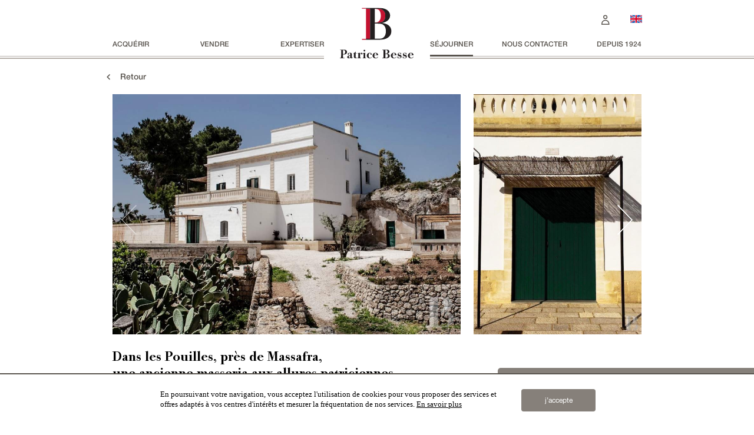

--- FILE ---
content_type: text/html; charset=UTF-8
request_url: https://patrice-besse.com/tournages-photos/pouilles-masseria/
body_size: 38497
content:
<!doctype html>
<html lang="fr">

<head>
    <meta charset="utf-8">
    <meta http-equiv="X-UA-Compatible" content="IE=edge">
    <meta name="viewport" content="width=device-width, initial-scale=1, user-scalable=no">
        <title>Patrice Besse - Tournages-Prises de vues - Pouilles - Dans les Pouilles, près de Massafra,une ancienne masseria aux allures patriciennes</title>
            <meta property="fb:app_id" content="321490834613354" />
        <meta property="og:type" content="article" />
        <meta property="og:url" content="https://patrice-besse.com/tournages-photos/pouilles-masseria/" />
        <meta property="og:title" content="Dans les Pouilles, près de Massafra, une ancienne masseria aux allures patriciennes" />
        <meta property="og:image"
            content="https://medias4b.patrice-besse.com/photo-acquerir/16361/265x180/34e32291d7e40b890d7c09af9e465cca.jpg" />
        <meta property="og:description" content="Cette maison est le berceau de mes vacances d'été et de l'insouciance de mon enfance. J'ai fait une partie de mes études à Bari puis à Milan où je me suis spécialisé en économie et gestion de l'environnement. Mais j'ai toujours gardé un vif désir de revenir dans les Pouilles, ma terre, mes racines. Je suis donc « rentré » pour m'occuper de la ferme familiale, propriété de ma famille depuis les années 70. Ainsi est née, Casina Trovanza !" />
        <link rel="alternate" hreflang="fr" href="https://patrice-besse.com/location/pouilles-masseria/" />
        <link rel="alternate" hreflang="en" href="//patrice-besse.co.uk/seasonal-rental/italy-puglia-masseria/" />
        <link href='https://api.tiles.mapbox.com/mapbox-gl-js/v1.8.1/mapbox-gl.css' rel='stylesheet' />
        
        <style>
            #acquerirDropdown {}

            #acquerirDropdown ul.dropdown-menu {
                margin: 0 0 0 -24px;
                padding: 0;
            }

            #acquerirDropdown ul.dropdown-menu li {
                height: 14px;
                line-height: 14px;
                margin: 24px 44px 24px 24px;
                padding: 0;
            }

            #acquerirDropdown ul.dropdown-menu li a.fontH6 {
                height: 14px;
                line-height: 14px;
                margin: 0;
                padding: 0;
            }

            #internationalMenu {
                border-left: 1px solid #e8e1db !important;
                margin-left: 174px !important;
                margin: 0;
                display: none;
                min-width: 0 !important;
            }

            .textenoir {
                color: #000000 !important;
            }

            .internationalMenuS {
                padding-left: 24px !important;
            }

            #internationalChevron,
            #internationalChevronS {
                margin-right: -12px;
            }
        </style>
    

            <link href="/assets/minified/css/unique_global2024_20260130165811.css" rel="stylesheet">
    
    <link rel="stylesheet" type="text/css" href="/assets/custom/css/print.css?3495"
        media="print">
            <script src="/assets/minified/js/unique_20260130165811.js?7588"
            type="text/javascript" language="javascript"></script>
    
            
            <script async src="https://www.googletagmanager.com/gtag/js?id=G-KN2FWVDSGK"></script>
            <script>
                window.dataLayer = window.dataLayer || [];
                function gtag(){dataLayer.push(arguments);}
                gtag('js', new Date());
                gtag('config', 'G-KN2FWVDSGK');
            </script>
            
    
        <script>
            var _paq = window._paq = window._paq || [];
            _paq.push(['trackPageView']);
            _paq.push(['enableLinkTracking']);
            (function() {
                var u = "//analytics.patrice-besse.com/";
                _paq.push(['setTrackerUrl', u + 'matomo.php']);
                _paq.push(['setSiteId', '1']);
                var d = document,
                    g = d.createElement('script'),
                    s = d.getElementsByTagName('script')[0];
                g.async = true;
                g.src = u + 'matomo.js';
                s.parentNode.insertBefore(g, s);
            })();
        </script>
    

    
        <style>
            .selectpickerSearch .input-field .btn-group .open::after {
                content: 'Valider';
            }
        </style>
        <script>
            $(document).ready(function() {

                width = Math.max($(window).width(), window.innerWidth),
                    mobileTest = false;

                if (/Android|webOS|iPhone|iPad|iPod|BlackBerry|IEMobile|Opera Mini/i.test(navigator.userAgent)) {
                    mobileTest = true;
                }
                if (Modernizr.touch && width > 991 && mobileTest === true || Modernizr.touch && width < 991 &&
                    mobileTest === true) {
                    var prevScrollpos = window.pageYOffset;
                    window.onscroll = function() {
                        var currentScrollPos = window.pageYOffset;
                        var bloqueScroll = false;
                        //if ($('#collapseTypeActivites').is(":visible"))
                        //	bloqueScroll = true;
                        if (bloqueScroll == false) {
                            if (prevScrollpos < currentScrollPos && currentScrollPos > 112) {
                                // le doigt glisse de bas en haut / le contenu scrolle de bas en haut  / on cache le header
                                //console.log(" 1 - le doigt glisse de bas en haut") ; 
                                $("#HeaderContainer.MenuPrincipal").removeClass(
                                    "MenuPrincipalRemonte MenuPrincipalDescendHaut").addClass(
                                    "MenuPrincipalDescendBas");
                                $("#PrincipalContainer.container").removeClass("margin0").addClass("margin101");
                                /*pour le menu humb*/
                                $("#menuSecondaireSmartphone.navbar-collapse").removeClass(
                                    "MenuPrincipalRemonte MenuPrincipalDescendHaut").addClass(
                                    "MenuPrincipalDescendBas");
                                $("#menuSecondaireSmartphone .navbar-nav").removeClass(
                                    "MenuPrincipalRemonte MenuPrincipalDescendHaut").addClass(
                                    "MenuPrincipalDescendBas");
                             
                            
                                    } else {
                                        //console.log("2 - le doigt glisse de haut en bas") ;    
                                        // le doigt glisse de haut en bas / le contenu scrolle de haut en bas  / on montre le header
                                        $("#HeaderContainer.MenuPrincipal").removeClass(
                                            "MenuPrincipalDescendHaut MenuPrincipalDescendBas").addClass(
                                            "MenuPrincipalRemonte");
                                        $("#PrincipalContainer.container").removeClass("margin0").addClass("margin106");
                                        /* pour le menu humb*/
                                        $("#menuSecondaireSmartphone.navbar-collapse").removeClass(
                                            "MenuPrincipalDescendHaut MenuPrincipalDescendBas").addClass(
                                            "MenuPrincipalRemonte");
                                        $("#menuSecondaireSmartphone .navbar-nav").removeClass(
                                            "MenuPrincipalDescendHaut MenuPrincipalDescendBas").addClass(
                                            "MenuPrincipalRemonte");
                                     
                                    
                                        }
                                    }
                                    prevScrollpos = currentScrollPos;
                                }
                            }

                            $('input').focus(function() {
                                if (!$(this).parent().hasClass('bs-searchbox')) {
                                    $(this).prev().removeClass('visibilityHidden');
                                    $(this).attr('placeholder', '');
                                }
                            });
                            $('input').blur(function() {
                                if ($(this).val() == "") {
                                    $(this).prev().addClass('visibilityHidden');
                                    var txt = $(this).prev().find('.label-style').html();
                                    $(this).attr('placeholder', txt);
                                }
                            });

                            $('textarea').focus(function() {
                                $(this).prev().removeClass('visibilityHidden');
                                $(this).attr('placeholder', '');
                            });
                            $('textarea').blur(function() {
                                if ($(this).val() == "") {
                                    $(this).prev().addClass('visibilityHidden');
                                    var txt = $(this).prev().find('.label-style').html();
                                    if ($(this).attr('data-type') == "msgSejourner") {
                                        txt = "Votre message\n\nPrésentez nous votre bien et indiquez nous si possible l'adresse de votre site internet ou un lien de téléchargement de vos photos.";
                                    }
                                    $(this).attr('placeholder', txt);

                                }
                            });

                            $('select').change(function() {
                                $(this).parent().find("label").removeClass('visibilityHidden');
                            });

                            $(".selectpicker").on('change', function(val, inst) {
                                $(this).addClass("modified");
                                $(this).removeClass('ErreurInput');
                                $(this).parent().addClass("modified");
                                $(this).parent().removeClass('ErreurInput');
                                $(this).next('div').addClass("modified");
                                $(this).next('div').removeClass('ErreurInput');
                                var id = $(this).attr('id');
                                id = id.replace('_paris', '');
                                $("label[for='" + id + "']").removeClass('visibilityHidden');;
                            });
                            /*
            $('#internationalToggle').parent().mouseenter(function() {
                $('#internationalMenu').show();
                //$('#internationalChevron').css('transform', 'rotate(0deg)');
                var internationalHeight = $('#internationalMenu').outerHeight();
                var mainDropdown = $('#acquerirDropdown .dropdown-menu').first();
                mainDropdown.css('min-height', internationalHeight + 'px');
            });
            $('#internationalToggle').parent().mouseleave(function() {
                $('#internationalMenu').hide();
                //$('#internationalChevron').css('transform', 'rotate(0deg)');
                var mainDropdown = $('#acquerirDropdown .dropdown-menu').first();
                mainDropdown.css('min-height', 'auto');
            });

            $('#internationalMenu').mouseenter(function() {
                $(this).show();
                //$('#internationalChevron').css('transform', 'rotate(0deg)');
                var internationalHeight = $('#internationalMenu').outerHeight();
                var mainDropdown = $('#acquerirDropdown .dropdown-menu').first();
                mainDropdown.css('min-height', internationalHeight + 'px');
            });
            $('#internationalMenu').mouseleave(function() {
                $(this).hide();
                //$('#internationalChevron').css('transform', 'rotate(0deg)');
                var mainDropdown = $('#acquerirDropdown .dropdown-menu').first();
                mainDropdown.css('min-height', 'auto');
            });
            */

                            $('#internationalToggle').parent().click(function(e) {
                                e.stopPropagation();
                                e.preventDefault();
                                $('#internationalMenu').toggle();

                                var internationalHeight = $('#internationalMenu').outerHeight();
                                var mainDropdown = $('#acquerirDropdown .dropdown-menu').first();
                                if ($('#internationalMenu').is(':visible')) {
                                    mainDropdown.css('min-height', internationalHeight + 'px');
                                    $('#internationalToggle').addClass('textenoir');
                                } else {
                                    mainDropdown.css('min-height', 'auto');
                                    $('#internationalToggle').removeClass('textenoir');
                                }
                            });


                            $('#internationalToggleS').parent().click(function(e) {
                                e.stopPropagation();
                                e.preventDefault();
                                $('.internationalMenuS').toggle();
                                if ($('.internationalMenuS').is(':visible')) {
                                    $('#internationalChevronS img').css('transform', 'rotate(-90deg)');
                                    $('#internationalToggleS').addClass('textenoir');
                                } else {
                                    $('#internationalChevronS img').css('transform', 'rotate(90deg)');
                                    $('#internationalToggleS').removeClass('textenoir');
                                }
                            });

                            $('#acquerirDropdown').on('hidden.bs.dropdown', function() {
                                $('#internationalMenu').hide();
                                var mainDropdown = $('#acquerirDropdown .dropdown-menu').first();
                                mainDropdown.css('min-height', 'auto');
                                $('#internationalToggle').removeClass('textenoir');
                            });



                        });
                    </script>
                
            </head>

            <body>
                <div id="HeaderContainer"
                    class="container   MenuPrincipal  page_details_sejour ">
                    <div class="border1 hidden-xs  ">
                    </div>
                    <div class="border2 hidden-xs  ">
                    </div>
                    <section id="headerPB" class="">
                        <div id="BlocMenuSmartphone1" class="row BlocMenuSmartphone hidden-lg hidden-md hidden-sm">
                            <nav id="MenuSmartphone" class="navbar ">
                                <div class="container-fluid">
                                    <div id="nav-icon1" class="navbar-header">
                                        <button id="openCollapse" type="button" class="navbar-toggle" data-toggle="collapse"
                                            data-target="#menuSecondaireSmartphone">
                                            <span class="icon-bar"></span>
                                            <span class="icon-bar"></span>
                                            <span class="icon-bar"></span>


                                        </button>
                                        <div class="navbar-logo">
                                            <a class="navbar-brand logo2" href="https://patrice-besse.com"><img class="" alt=""
                                                    src="https://medias4b.patrice-besse.com/images_v2/ImgNvTemplate/LogoPB.svg"></a>
                                        </div>
                                    </div>
                                    <div id="menuSecondaireSmartphone" class="collapse navbar-collapse ">
                                        <ul class="nav navbar-nav ">
                                            <li class="EspacePersonnelLi"><a
                                                    class="fontMenuHumb MarginTopMenu   "
                                                    href="https://patrice-besse.com/espace-personnel/" title="Espace personnel">

                                                                                                            <span id='espacepersoplaceholder'>Espace personnel</span>
                                                        <!--img alt="" src="https://medias4b.patrice-besse.com/images_v2/ImgNvTemplate/espace_client.svg"-->

                                                    

                                                </a>
                                            </li>
                                            <li class=" "><a class="fontMenuHumb "
                                                    href="https://patrice-besse.com/contact/" title="Nous contacter">Nous contacter</a></li>
                                            <li class="   "><a class="fontMenuHumb "
                                                    href="https://patrice-besse.com/depuis-1924/" title="depuis 1924">depuis 1924</a>
                                            </li>
                                            <li><a class="fontMenuHumb" href="//patrice-besse.co.uk/film-shooting-france/italy-puglia-masseria/"
                                                    title="Castles and mansions of France - Parisian Real Estate">english version</a></li>
                                            <input type="hidden" id="ref_langue_id" value="1">
                                            <input type="hidden" id="page_id" value="details_sejour">
                                        </ul>
                                    </div>
                                </div>
                            </nav>
                        </div>
                        <div class="row BlocMenuPrincipal menuSecondaireSmartphoneCollapse">
                            <!--div class="logoCentre hidden-xs ">
                        <a  href="https://patrice-besse.com">
                        <img alt="" src="https://medias4b.patrice-besse.com/images_v2/ImgNvTemplate/LogoPB.svg">
                        </a>
                    </div-->

                            <div class="Drapeau_ajust  hidden-xs">
                                <!--a href="//patrice-besse.co.uk/film-shooting-france/italy-puglia-masseria/?testtpl2020=1" title="Castles and mansions of France - Parisian Real Estate"  >  <img alt="" src="https://medias4b.patrice-besse.com/images_v2/ImgNvTemplate/united-kingdom.svg"> </a-->
                                                                    <a href="//patrice-besse.co.uk/film-shooting-france/italy-puglia-masseria/" title="Castles and mansions of France - Parisian Real Estate" class=" "><img
                                            src="https://medias4b.patrice-besse.com/images_v2/ImgNvTemplate/united-kingdom.svg"
                                            width="20" class="PosDrapeau" /></a>
                                
                            </div>
                            <div class="EspacePersonnel  hidden-xs">
                                <a class="colorGrey1 fontHeader    "
                                    href="https://patrice-besse.com/espace-personnel/" title="Espace personnel">
                                                                            <span id='espacepersoplaceholder'>
                                                                                        <img alt=""
                                                src="https://medias4b.patrice-besse.com/images_v2/ImgNvTemplate/espace_client.svg">
                                        </span>
                                                                    </a>
                            </div>

                            <div class="col-xs-12 col-sm-12 MenuPrincipalAjust ">
                                <div class="MenuPrincipalAjust-Part1 hidden-xs">
                                    <ul class="flex-container space-between fontHeader VerticalAlignBottom MenuHeaderAjust">
                                        <li class="flex-item   ">
                                            <div id="acquerirDropdown" class="dropdown">
                                                <a class="dropdown-toggle acquerirButton fontHeader" data-toggle="dropdown"
                                                    data-hover="dropdown">acqu&eacute;rir</a>
                                                <ul class="dropdown-menu ">
                                                    <li
                                                        class="">
                                                        <a class="dropdown-item fontH6 dropdown-menu-menu1-pos "
                                                            href="https://patrice-besse.com/recherche-bien-immobilier-paris/"
                                                            title="Rechercher un bien À Paris & proche Paris">À Paris & proche Paris</a>
                                                    </li>
                                                    <li
                                                        class="">
                                                        <a class="dropdown-item fontH6  " href="https://patrice-besse.com/recherche-bien-immobilier-france/"
                                                            title="Rechercher un bien En France">En France</a>
                                                    </li>

                                                    <li>
                                                        <a href="javascript:;" class="dropdown-item fontH6" id="internationalToggle"
                                                            style="cursor:pointer; flex: 1; ">
                                                            à l'international
                                                        </a>
                                                        <span id="internationalChevron"><img src='/assets/svg/chevron.svg'
                                                                border='0' style='' /></span>
                                                    </li>

                                                    <li class="0"><a class="dropdown-item  fontH6 "
                                                            href="https://patrice-besse.com/recherche/" title="votre projet">votre projet</a></li>

                                                                                                            <li class=""><a
                                                                class="dropdown-item  fontH6 " href="https://patrice-besse.com/service-exclusif/"
                                                                title="service exclusif">service exclusif</a></li>
                                                    
                                                </ul>
                                                <ul class="dropdown-menu dropdown-menu-international" id="internationalMenu"
                                                    style="">

                                                    <li
                                                        class="">
                                                        <a class="dropdown-item fontH6 " href="https://patrice-besse.com/recherche-bien-immobilier-italie/"
                                                            title="Rechercher un bien En Italie">En Italie</a>
                                                    </li>
                                                    <li
                                                        class="">
                                                        <a class="dropdown-item  fontH6  "
                                                            href="https://patrice-besse.com/recherche-bien-immobilier-portugal/"
                                                            title="Rechercher un bien au Portugal">au Portugal</a>
                                                    </li>
                                                    <li
                                                        class="">
                                                        <a class="dropdown-item fontH6 " href="https://patrice-besse.com/recherche-bien-immobilier-espagne/"
                                                            title="Rechercher un bien En Espagne">En Espagne</a>
                                                    </li>
                                                    <li
                                                        class="">
                                                        <a class="dropdown-item  fontH6 " href="https://patrice-besse.com/recherche-bien-immobilier-belgique/"
                                                            title="Rechercher un bien En Belgique">En Belgique</a>
                                                    </li>
                                                    <li
                                                        class="">
                                                        <a class="dropdown-item  fontH6 " href="https://patrice-besse.com/recherche-bien-immobilier-grece/"
                                                            title="Rechercher un bien En Grèce">En Grèce</a>
                                                    </li>
                                                    <li
                                                        class="">
                                                        <a class="dropdown-item  fontH6 "
                                                            href="https://patrice-besse.com/recherche-bien-immobilier-royaume-uni/"
                                                            title="Rechercher un bien Au Royaume-Uni">Au Royaume-Uni</a>
                                                    </li>
                                                    <li
                                                        class="">
                                                        <a class="dropdown-item  fontH6 "
                                                            href="https://patrice-besse.com/recherche-bien-immobilier-allemagne/"
                                                            title="Rechercher un bien En Allemagne">En Allemagne</a>
                                                    </li>
                                                    <li
                                                        class="">
                                                        <a class="dropdown-item  fontH6 " href="https://patrice-besse.com/recherche-bien-immobilier-pays-bas/"
                                                            title="Rechercher un bien Aux Pays-Bas">Aux Pays-Bas</a>
                                                    </li>


                                                </ul>
                                            </div>
                                        </li>

                                        <li class="flex-item ">
                                            <div id="vendreDropdown" class="dropdown">
                                                <a class="dropdown-toggle acquerirButton fontHeader" data-toggle="dropdown"
                                                    data-hover="dropdown">vendre</a>
                                                <ul class="dropdown-menu ">
                                                    <li class=""><a
                                                            class="dropdown-item fontH6 dropdown-menu-menu1-pos "
                                                            href="https://patrice-besse.com/vendre/"
                                                            title="Vous souhaitez vendre">Vous souhaitez vendre</a></li>
                                                    <li class=""><a
                                                            class="dropdown-item fontH6  "
                                                            href="https://patrice-besse.com/recherche-clientele/"
                                                            title="Nous recherchons">Nous recherchons</a></li>
                                                </ul>
                                            </div>
                                        </li>

                                                                                    <li class="flex-item ">
                                                <a href="https://patrice-besse.com/expertise-appartement-paris-chateau-france/" title="Expertiser">Expertiser </a>
                                            </li>
                                        
                                    </ul>
                                </div>
                                <div class="MenuPrincipalAjust-Logo hidden-xs">
                                    <a href="https://patrice-besse.com"><img alt=""
                                            src="https://medias4b.patrice-besse.com/images_v2/ImgNvTemplate/LogoPB.svg"></a>
                                </div>
                                <div class="MenuPrincipalAjust-Part2 hidden-xs">
                                    <ul class="flex-container space-between fontHeader VerticalAlignBottom MenuHeaderAjust">
                                        <li class="flex-item hidden-xs active "><a
                                                href="https://patrice-besse.com/sejourner/">séjourner</a></li>
                                        <li class="flex-item hidden-xs  "><a class=""
                                                href="https://patrice-besse.com/contact/" title="Nous contacter">Nous contacter</a></li>
                                        <li class="flex-item hidden-xs "><a
                                                href="https://patrice-besse.com/depuis-1924/" title="depuis 1924">depuis 1924 </a>
                                        </li>
                                        <!--li class="flex-item hidden-xs"><a href="//patrice-besse.co.uk/film-shooting-france/italy-puglia-masseria/?testtpl2020=1" title="Castles and mansions of France - Parisian Real Estate"  > english version </a></li-->
                                    </ul>
                                </div>
                                <div class="MenuPrincipalAjust-VSmartphone ">
                                    <ul
                                        class="flex-container space-between fontHeader VerticalAlignBottom MenuHeaderAjust hidden-lg hidden-md hidden-sm ">
                                        <li class="flex-item  . ">
                                            <div id="acquerirDropdown" class="dropdown">
                                                <a class="dropdown-toggle acquerirButton fontHeader" data-toggle="dropdown"
                                                    data-hover="dropdown">acqu&eacute;rir</a>
                                                <ul class="dropdown-menu ">
                                                    <li
                                                        class="">
                                                        <a class="dropdown-item fontH6 dropdown-menu-menu1-pos "
                                                            href="https://patrice-besse.com/recherche-bien-immobilier-paris/"
                                                            title="Rechercher un bien À Paris & proche Paris">À Paris & proche Paris</a>
                                                    </li>
                                                    <li
                                                        class="">
                                                        <a class="dropdown-item fontH6  " href="https://patrice-besse.com/recherche-bien-immobilier-france/"
                                                            title="Rechercher un bien En France">En France</a>
                                                    </li>

                                                    <li>
                                                        <a class="fontH6" id="internationalToggleS" href="javascript:;"
                                                            style="cursor:pointer; flex: 1; ">
                                                            à l'international
                                                        </a>
                                                        <span id="internationalChevronS"><img src='/assets/svg/chevron.svg'
                                                                border='0' style='transform:rotate(90deg);' /></span>
                                                    </li>


                                                    <li style="display:none;"
                                                        class="internationalMenuS ">
                                                        <a class="dropdown-item fontH6 " href="https://patrice-besse.com/recherche-bien-immobilier-italie/"
                                                            title="Rechercher un bien En Italie">En Italie</a>
                                                    </li>
                                                    <li style="display:none;"
                                                        class="internationalMenuS ">
                                                        <a class="dropdown-item  fontH6  "
                                                            href="https://patrice-besse.com/recherche-bien-immobilier-portugal/"
                                                            title="Rechercher un bien au Portugal">au Portugal</a>
                                                    </li>
                                                    <li style="display:none;"
                                                        class="internationalMenuS ">
                                                        <a class="dropdown-item fontH6 " href="https://patrice-besse.com/recherche-bien-immobilier-espagne/"
                                                            title="Rechercher un bien En Espagne">En Espagne</a>
                                                    </li>
                                                    <li style="display:none;"
                                                        class="internationalMenuS ">
                                                        <a class="dropdown-item  fontH6 " href="https://patrice-besse.com/recherche-bien-immobilier-belgique/"
                                                            title="Rechercher un bien En Belgique">En Belgique</a>
                                                    </li>
                                                    <li style="display:none;"
                                                        class="internationalMenuS ">
                                                        <a class="dropdown-item  fontH6 " href="https://patrice-besse.com/recherche-bien-immobilier-grece/"
                                                            title="Rechercher un bien En Grèce">En Grèce</a>
                                                    </li>
                                                    <li style="display:none;"
                                                        class="internationalMenuS ">
                                                        <a class="dropdown-item  fontH6 "
                                                            href="https://patrice-besse.com/recherche-bien-immobilier-royaume-uni/"
                                                            title="Rechercher un bien Au Royaume-Uni">Au Royaume-Uni</a>
                                                    </li>
                                                    <li style="display:none;"
                                                        class="internationalMenuS ">
                                                        <a class="dropdown-item  fontH6 "
                                                            href="https://patrice-besse.com/recherche-bien-immobilier-allemagne/"
                                                            title="Rechercher un bien En Allemagne">En Allemagne</a>
                                                    </li>



                                                    <li class="0"><a class="dropdown-item  fontH6 "
                                                            href="https://patrice-besse.com/recherche/" title="votre projet">votre projet</a></li>

                                                                                                            <li class=""><a class="dropdown-item  fontH6 "
                                                                href="https://patrice-besse.com/service-exclusif/"
                                                                title="service exclusif">service exclusif</a></li>
                                                    
                                                </ul>
                                            </div>
                                        </li>

                                        <li class="flex-item ">
                                            <div id="vendreDropdown" class="dropdown">
                                                <a class="dropdown-toggle acquerirButton fontHeader" data-toggle="dropdown"
                                                    data-hover="dropdown">vendre</a>
                                                <ul class="dropdown-menu ">
                                                    <li class=""><a
                                                            class="dropdown-item fontH6 dropdown-menu-menu1-pos "
                                                            href="https://patrice-besse.com/vendre/"
                                                            title="Vous souhaitez vendre">Vous souhaitez vendre</a></li>
                                                    <li class=""><a
                                                            class="dropdown-item fontH6  "
                                                            href="https://patrice-besse.com/recherche-clientele/"
                                                            title="Nous recherchons">Nous recherchons</a></li>
                                                </ul>
                                            </div>
                                        </li>
                                                                                    <li class="flex-item  "><a href="https://patrice-besse.com/expertise-appartement-paris-chateau-france/"
                                                    title="Expertiser">Expertiser </a></li>
                                                                                <li class="flex-item active "><a
                                                href="https://patrice-besse.com/sejourner/">séjourner</a></li>

                                    </ul>
                                </div>
                            </div>
                        </div>
                    </section>
                </div>
                <div id="PrincipalContainer" class="container page_details_sejour">
                    <div id="loading_ajax" style="display:none;"> <img src="//patrice-besse.com/images_v2/RoueCranteePB.gif" />
            </div>
    <style>
        .SepTarif{float:left; margin: 0 1em;}
        .blockIcone {
            float: left;
        }

        .imgLine {
            margin-bottom: 5px;
            height: 36px;
            line-height: 36px;
            text-align: center;
        }

        .imgLine img {
            vertical-align: bottom;
        }

        .imgText {
            margin-top: 5px;
            height: 16px;
            line-height: 16px;
            font-size: 16px;
            vertical-align: bottom;
            text-align: center;
        }
    </style>
    <script type="text/javascript">
        var captchaEnvoiAmi;
        var captchaCreeCompte;

        function onloadCallback() {
            captchaEnvoiAmi = grecaptcha.render('captchaEnvoiAmi', {
                'sitekey': '6LcFphkUAAAAAG-0QjOQH891RoOI9CcVhnc81Yy8',
                theme: 'custom',
                'hl': 'fr',
                callback: function(tocken) {
                    verifCaptcha('form_envoie_ami');
                    $("#form_envoie_ami").data('bootstrapValidator').revalidateField("form_captcha");
                }
            });
            captchaCreeCompte = grecaptcha.render('captchaCreeCompte', {
                'sitekey': '6LcFphkUAAAAAG-0QjOQH891RoOI9CcVhnc81Yy8',
                theme: 'custom',
                'hl': 'fr',
                callback: function(tocken) {
                    verifCaptcha('cree_compte');
                    $("#cree_compte").data('bootstrapValidator').revalidateField("form_captcha");
                }
            });
        };

        $(document).ready(function() {
            //console.log("ready");
            $("#Img0").hide();
            var validSuccess = false;
            // rechercheAffaires_sejourner();
            //  rechercheAffaires_VousAimerezSansDoute();
            $('#form_envoie_ami').bootstrapValidator({
                    excluded: [':disabled', ':hidden', ':not(:visible)'],
                    mesSalleReceptionsage: ' valeur non valide',
                    feedbackIcons: {
                        valid: 'glyphicon glyphicon-ok',
                        invalid: 'glyphicon glyphicon-remove',
                        /*validating: 'glyphicon glyphicon-refresh'*/
                    },
                    fields: {
                        de: {
                            message: 'Veuillez saisir votre nom',
                            validators: {
                                notEmpty: {
                                    message: 'Veuillez saisir votre nom'
                                }
                            }
                        },
                        a: {
                            message: 'Veuillez saisir votre nom',
                            validators: {
                                notEmpty: {
                                    message: 'Veuillez saisir votre nom'
                                }
                            }
                        },
                        message: {
                            message: 'Veuillez écrire un message',
                            validators: {
                                notEmpty: {
                                    message: 'Veuillez écrire un message'
                                }
                            }
                        },
                        mail_de: {
                            message: 'Veuillez saisir votre adresse e-mail',
                            validators: {
                                notEmpty: {
                                    message: 'Veuillez saisir votre adresse e-mail'
                                },
                                emailAddress: {
                                    message: 'Veuillez saisir votre adresse e-mail'
                                },
                            }
                        },
                        mail_a: {
                            message: 'Veuillez saisir votre adresse e-mail',
                            validators: {
                                notEmpty: {
                                    message: 'Veuillez saisir votre adresse e-mail'
                                },
                                emailAddress: {
                                    message: 'Veuillez saisir votre adresse e-mail'
                                },
                            }
                        },
                        form_captcha: {
                            excluded: 'false',
                            validators: {
                                trigger: 'keyup change onchange blur',
                                callback: {
                                    message: 'Le captcha doit Ãªtre passÃ© avec succÃ¨s',
                                    callback: function(value, validator, $field) {
                                        if ($("#form_envoie_ami #form_envoie_ami_captcha").val() == 1) {
                                            $('#form_envoie_ami #captchaEnvoiAmi').removeClass(
                                                'ErreurInput');
                                            //console.log("#acquerir #acquerir_captcha true "+$("#acquerir_captcha").val());
                                            return true;
                                        } else {
                                            $('#form_envoie_ami #captchaEnvoiAmi').addClass('ErreurInput');
                                        }
                                        //console.log("#acquerir #acquerir_captcha false "+$("#acquerir_captcha").val());
                                        return false;
                                    }
                                }
                            }
                        }
                    }
                })
                .on('error.form.bv', function(e) {
                    //console.log('error.form.bv');
                    // You can get the form instance and then access API
                    var $form = $(e.target);
                    //console.log($form.data('bootstrapValidator').getInvalidFields());
                    // If you want to prevent the default handler (bootstrapValidator._onError(e))
                    // e.preventDefault();
                })
                .on('success.form.bv', function(e) {
                    $('#col_msg_reclamation').css('display', 'block');
                    // Prevent form submissio
                    $('#envoiami_content').css('display', 'none');
                    $('#col_msg_reclamation').css('display', 'block');
                    setTimeout(function() {
                        $('#myModalAmi').modal('hide');
                    }, 3000);
                    e.preventDefault();
                    logEventWWW("form envoi ami sejourner", "submit");
                    // checkCaptcha();
                    // Get the form instance
                    var $form = $(e.target);
                    // Use Ajax to submit form data
                    $.post("/ajax/ajax_envoie_ami_sejour.php", $form.serialize(), function(result) {
                        $('#form_envoie_ami').trigger("reset");
                    }, 'json');
                })
                .on('error.field.bv', function(e, data) {
                    //console.log('error.field.bv -->', data);
                })
                .on('status.field.bv', function(e, data) {
                    // I don't want to add has-success class to valid field container
                        /*  data.element.parents('.form-group').removeClass('has-success');*/
                        // I want to enable the submit button all the time
                        /*  data.bv.disableSubmitButtons(false);*/
                    });;
                $('#form_envoie_ami').on('shown.bs.modal', function() {
                    $('#form_envoie_ami').bootstrapValidator('resetForm', true);
                });
                $("#myModalAmi").on('hide.bs.modal', function() {
                    setTimeout(function() {
                        $('#envoiami_content').css('display', 'block');
                        $('#col_msg_reclamation').css('display', 'none');
                    }, 1000);
                });
            });
        </script>
    
    <div id="Img0" class="hidden-lg hidden-xl hidden-md hidden-sm headerSmartphoneImage menuSecondaireSmartphoneCollapse"
        style="margin-left:0;margin-right:0;">
        <div class="FlecheRetourImgS">
            <a href="






















                     https://patrice-besse.com/tournages-photos/#977649






















                    ">
                <img alt="" src="https://medias4b.patrice-besse.com/images_v2/ImgNvTemplate/back.svg">
            </a>
        </div>























                    






















                        






















                    






















                        






















                    






















                                        <div class="" style="margin-left:0;margin-right:0;">
                    <img class="ImgVignetteCeLieuProposeE"
                        src="https://medias4b.patrice-besse.com/photo-acquerir/16361/550x380/34e32291d7e40b890d7c09af9e465cca.jpg" alt=""
                        style="margin-left:0;margin-right:0;" />
                </div>























                        






















                        </div>

    <div id="sejourner_detail_affaire" class="sejourner_detail_affaire">























                                <section class="annonce-titre hidden-sm ">
                <div class="row">
                    <a class="retourLink typo_Body_M_Medium brown700" href="/tournages-photos/#977649"><img
                            src="/css/images/caret-left.png" width="16" /> &nbsp; Retour</a> <br /><br />
                </div>
            </section>























                        </div>

    <div id="sejourner_detail_affaire_2" class="sejourner_detail_affaire">
        <section class="annonce-titre hidden-sm hidden-md  hidden-lg menuSecondaireSmartphoneCollapse ">
            <div class="row">
                <div class="col-xs-12 col-sm-10 col-lg-12 col-md-12">
                    <h1 class="fontH1">Dans les Pouilles, près de Massafra,<br/>une ancienne masseria aux allures patriciennes</h1>
                </div>
            </div>
        </section>
    </div>

        <div id="sejourner_detail_affaire_3" class="sejourner_detail_affaire">
        <section class="annonce-photo menuSecondaireSmartphoneCollapses padding0">
            <div class="row menuSecondaireSmartphoneCollapse padding0">
                <div class="col-xs-12 hidden-lg  padding_0 ipad-paysage-hide" style="">
                    <div class="sliderPBswrapper0" style="">
                        <div class="sliderPBswrapper1">
                            <div class="sliderPBswrapper2">
                                <div class="Slider-Sejourner Slider-SejournerMD menuSecondaireSmartphoneCollapse" style="">
                                    <ul id="lightSlider" style="text-align:center;">























                    






















                    






















                                                                <!-- vignette.classes2 LandscapeXL -->























                        






















                                                                                <li class='sliderPBswrapper1Li'>























                            






















                            






















                        






















                                                                            <div class="col-xs-12 LandscapeXL positionPage2"
                                                        style="float:left;padding-left:1.5%;padding-right:1.5%;">























                            






















                                                                                    <a class="" sliderPBswrapper1A" onClick=""
                                                                data-src="https://medias4b.patrice-besse.com/photo-acquerir/16361/zoom/34e32291d7e40b890d7c09af9e465cca.jpg"
                                                                data-sub-html="1 / 34">
                                                                <img class="lightboxWanted img-responsive"
                                                                    data-sub-html="1 / 34"
                                                                    style="























                         border: 0 solid #FFF !important; 























                        






















                         aspect-ratio: 550/380; 






















                        






















                                                                                                                                                                                                                                                                                    "
                                                                    alt="Dans les Pouilles, près de Massafra, une ancienne masseria aux allures patriciennes - photo  n°1"
                                                                    title="Dans les Pouilles, près de Massafra, une ancienne masseria aux allures patriciennes - photo  n°1"
                                                                    src="https://medias4b.patrice-besse.com/photo-acquerir/16361/550x380/34e32291d7e40b890d7c09af9e465cca.jpg"
                                                                    data-src="https://medias4b.patrice-besse.com/photo-acquerir/16361/550x380/34e32291d7e40b890d7c09af9e465cca.jpg"

                         width="550"
                                                                        height="380" 
                         
                         />
                                                            </a>
                                                        </div>























                                                                        </li>























                            






















                        






















                                                                <!-- vignette.classes2 Portrait -->























                        






















                                                                                <li>























                            






















                            






















                                






















                            






















                        






















                                                                                    <div class="col-xs-6 Portrait positionPage1"
                                                                style="float:left;padding-left:1.5%;padding-right:1.5%;">























                            






















                                                                                    <a class="" sliderPBswrapper1A" onClick=""
                                                                data-src="https://medias4b.patrice-besse.com/photo-acquerir/16361/zoom/b18a2e276a036c1054d3300a76effb22.jpg"
                                                                data-sub-html="2 / 34">
                                                                <img class="lightboxWanted img-responsive"
                                                                    data-sub-html="2 / 34"
                                                                    style="























                        border: 0px solid #FFF !important; 






















                        






















                        






















                         aspect-ratio: 265/380; 






















                                                                                                                                                                                                                                                                                    "
                                                                    alt="Dans les Pouilles, près de Massafra, une ancienne masseria aux allures patriciennes - photo  n°2"
                                                                    title="Dans les Pouilles, près de Massafra, une ancienne masseria aux allures patriciennes - photo  n°2"
                                                                    src="https://medias4b.patrice-besse.com/photo-acquerir/16361/265x380/b18a2e276a036c1054d3300a76effb22.jpg"
                                                                    data-src="https://medias4b.patrice-besse.com/photo-acquerir/16361/265x380/b18a2e276a036c1054d3300a76effb22.jpg"

                         
                                                                                                width="265" height="380" 
                         />
                                                            </a>
                                                        </div>























                        






















                                                                <!-- vignette.classes2 Portrait -->























                        






















                            






















                            






















                            






















                                






















                            






















                        






















                                                                                    <div class="col-xs-6 Portrait positionPage2"
                                                                style="float:left;padding-left:1.5%;padding-right:1.5%;">























                            






















                                                                                    <a class="" sliderPBswrapper1A" onClick=""
                                                                data-src="https://medias4b.patrice-besse.com/photo-acquerir/16361/zoom/0a021247b3fa54a9c11b841d5e6ca924.jpg"
                                                                data-sub-html="3 / 34">
                                                                <img class="lightboxWanted img-responsive"
                                                                    data-sub-html="3 / 34"
                                                                    style="























                        border: 0px solid #FFF !important; 






















                        






















                        






















                         aspect-ratio: 265/380; 






















                                                                                                                                                                                                                                                                                    "
                                                                    alt="Dans les Pouilles, près de Massafra, une ancienne masseria aux allures patriciennes - photo  n°3"
                                                                    title="Dans les Pouilles, près de Massafra, une ancienne masseria aux allures patriciennes - photo  n°3"
                                                                    src="https://medias4b.patrice-besse.com/photo-acquerir/16361/265x380/0a021247b3fa54a9c11b841d5e6ca924.jpg"
                                                                    data-src="https://medias4b.patrice-besse.com/photo-acquerir/16361/265x380/0a021247b3fa54a9c11b841d5e6ca924.jpg"

                         
                                                                                                width="265" height="380" 
                         />
                                                            </a>
                                                        </div>























                                                                        </li>























                            






















                        






















                                                                <!-- vignette.classes2 LandscapeXL -->























                        






















                                                                                <li class='sliderPBswrapper1Li'>























                            






















                            






















                        






















                                                                            <div class="col-xs-12 LandscapeXL positionPage2"
                                                        style="float:left;padding-left:1.5%;padding-right:1.5%;">























                            






















                                                                                    <a class="" sliderPBswrapper1A" onClick=""
                                                                data-src="https://medias4b.patrice-besse.com/photo-acquerir/16361/zoom/e659b4d20dfdf98cc6caf108fce19d1c.jpg"
                                                                data-sub-html="4 / 34">
                                                                <img class="lightboxWanted img-responsive"
                                                                    data-sub-html="4 / 34"
                                                                    style="























                         border: 0 solid #FFF !important; 























                        






















                         aspect-ratio: 550/380; 






















                        






















                                                                                                                                                                                                                                                                                    "
                                                                    alt="Dans les Pouilles, près de Massafra, une ancienne masseria aux allures patriciennes - photo  n°4"
                                                                    title="Dans les Pouilles, près de Massafra, une ancienne masseria aux allures patriciennes - photo  n°4"
                                                                    src="https://medias4b.patrice-besse.com/photo-acquerir/16361/550x380/e659b4d20dfdf98cc6caf108fce19d1c.jpg"
                                                                    data-src="https://medias4b.patrice-besse.com/photo-acquerir/16361/550x380/e659b4d20dfdf98cc6caf108fce19d1c.jpg"

                         width="550"
                                                                        height="380" 
                         
                         />
                                                            </a>
                                                        </div>























                                                                        </li>























                            






















                        






















                                                                <!-- vignette.classes2 LandscapeXL -->























                        






















                                                                                <li class='sliderPBswrapper1Li'>























                            






















                            






















                        






















                                                                            <div class="col-xs-12 LandscapeXL positionPage2"
                                                        style="float:left;padding-left:1.5%;padding-right:1.5%;">























                            






















                                                                                    <a class="" sliderPBswrapper1A" onClick=""
                                                                data-src="https://medias4b.patrice-besse.com/photo-acquerir/16361/zoom/b09520dcbf8b89d0f4cff35f88a25e3b.jpg"
                                                                data-sub-html="5 / 34">
                                                                <img class="lightboxWanted img-responsive"
                                                                    data-sub-html="5 / 34"
                                                                    style="























                         border: 0 solid #FFF !important; 























                        






















                         aspect-ratio: 550/380; 






















                        






















                                                                                                                                                                                                                                                                                    "
                                                                    alt="Dans les Pouilles, près de Massafra, une ancienne masseria aux allures patriciennes - photo  n°5"
                                                                    title="Dans les Pouilles, près de Massafra, une ancienne masseria aux allures patriciennes - photo  n°5"
                                                                    src="https://medias4b.patrice-besse.com/photo-acquerir/16361/550x380/b09520dcbf8b89d0f4cff35f88a25e3b.jpg"
                                                                    data-src="https://medias4b.patrice-besse.com/photo-acquerir/16361/550x380/b09520dcbf8b89d0f4cff35f88a25e3b.jpg"

                         width="550"
                                                                        height="380" 
                         
                         />
                                                            </a>
                                                        </div>























                                                                        </li>























                            






















                        






















                                                                <!-- vignette.classes2 Portrait -->























                        






















                                                                                <li>























                            






















                            






















                                






















                            






















                        






















                                                                                    <div class="col-xs-6 Portrait positionPage1"
                                                                style="float:left;padding-left:1.5%;padding-right:1.5%;">























                            






















                                                                                    <a class="" sliderPBswrapper1A" onClick=""
                                                                data-src="https://medias4b.patrice-besse.com/photo-acquerir/16361/zoom/5d752c04492a34a3a52f44fb945dc4aa.jpg"
                                                                data-sub-html="6 / 34">
                                                                <img class="lightboxWanted img-responsive"
                                                                    data-sub-html="6 / 34"
                                                                    style="























                        border: 0px solid #FFF !important; 






















                        






















                        






















                         aspect-ratio: 265/380; 






















                                                                                                                                                                                                                                                                                    "
                                                                    alt="Dans les Pouilles, près de Massafra, une ancienne masseria aux allures patriciennes - photo  n°6"
                                                                    title="Dans les Pouilles, près de Massafra, une ancienne masseria aux allures patriciennes - photo  n°6"
                                                                    src="https://medias4b.patrice-besse.com/photo-acquerir/16361/265x380/5d752c04492a34a3a52f44fb945dc4aa.jpg"
                                                                    data-src="https://medias4b.patrice-besse.com/photo-acquerir/16361/265x380/5d752c04492a34a3a52f44fb945dc4aa.jpg"

                         
                                                                                                width="265" height="380" 
                         />
                                                            </a>
                                                        </div>























                        






















                                                                <!-- vignette.classes2 LandscapeM -->























                        






















                            






















                            






















                            






















                                






















                            






















                        






















                                                                                <div class="col-xs-6 LandscapeM positionPage1_5"
                                                            style="float:left;























                            padding-left:1.5%;padding-right:1.5%;























                            padding-bottom:1.5%;























                            ">























                            






















                            






















                                                                                    <a class="" sliderPBswrapper1A" onClick=""
                                                                data-src="https://medias4b.patrice-besse.com/photo-acquerir/16361/zoom/9c7cd6d45ee26af44d37fbccf1af3c36.jpg"
                                                                data-sub-html="7 / 34">
                                                                <img class="lightboxWanted img-responsive"
                                                                    data-sub-html="7 / 34"
                                                                    style="























                         border: 0 solid #FFF !important; 























                        






















                         aspect-ratio: 550/380; 






















                        






















                                                                                                                                                                                                                                                                                    "
                                                                    alt="Dans les Pouilles, près de Massafra, une ancienne masseria aux allures patriciennes - photo  n°7"
                                                                    title="Dans les Pouilles, près de Massafra, une ancienne masseria aux allures patriciennes - photo  n°7"
                                                                    src="https://medias4b.patrice-besse.com/photo-acquerir/16361/265x180/9c7cd6d45ee26af44d37fbccf1af3c36.jpg"
                                                                    data-src="https://medias4b.patrice-besse.com/photo-acquerir/16361/265x180/9c7cd6d45ee26af44d37fbccf1af3c36.jpg"

                         width="550"
                                                                        height="380" 
                         
                         />
                                                            </a>
                                                        </div>























                        






















                                                                <!-- vignette.classes2 LandscapeM -->























                        






















                            






















                            






















                            






















                                






















                            






















                        






















                                                                                <div class="col-xs-6 LandscapeM positionPage2"
                                                            style="float:left;























                            margin-top:34.5%;margin-left:-50%;























                            padding-left:1.5%;padding-right:1.5%;























                            padding-top:1.5%;























                            ">























                            






















                            






















                                






















                            






















                                                                                    <a class="" sliderPBswrapper1A" onClick=""
                                                                data-src="https://medias4b.patrice-besse.com/photo-acquerir/16361/zoom/9ea3ce7352e76148aeb29b2bd1c8255d.JPG"
                                                                data-sub-html="8 / 34">
                                                                <img class="lightboxWanted img-responsive"
                                                                    data-sub-html="8 / 34"
                                                                    style="























                         border: 0 solid #FFF !important; 























                        






















                         aspect-ratio: 550/380; 






















                        






















                                                                                                                                                                                                                                                                                    "
                                                                    alt="Dans les Pouilles, près de Massafra, une ancienne masseria aux allures patriciennes - photo  n°8"
                                                                    title="Dans les Pouilles, près de Massafra, une ancienne masseria aux allures patriciennes - photo  n°8"
                                                                    src="https://medias4b.patrice-besse.com/photo-acquerir/16361/265x180/9ea3ce7352e76148aeb29b2bd1c8255d.JPG"
                                                                    data-src="https://medias4b.patrice-besse.com/photo-acquerir/16361/265x180/9ea3ce7352e76148aeb29b2bd1c8255d.JPG"

                         width="550"
                                                                        height="380" 
                         
                         />
                                                            </a>
                                                        </div>























                                                                        </li>























                            






















                        






















                                                                <!-- vignette.classes2 LandscapeXL -->























                        






















                                                                                <li class='sliderPBswrapper1Li'>























                            






















                            






















                        






















                                                                            <div class="col-xs-12 LandscapeXL positionPage2"
                                                        style="float:left;padding-left:1.5%;padding-right:1.5%;">























                            






















                                                                                    <a class="" sliderPBswrapper1A" onClick=""
                                                                data-src="https://medias4b.patrice-besse.com/photo-acquerir/16361/zoom/fceb96ff4305e93fa8ad29f326c7f81d.jpg"
                                                                data-sub-html="9 / 34">
                                                                <img class="lightboxWanted img-responsive"
                                                                    data-sub-html="9 / 34"
                                                                    style="























                         border: 0 solid #FFF !important; 























                        






















                         aspect-ratio: 550/380; 






















                        






















                                                                                                                                                                                                                                                                                    "
                                                                    alt="Dans les Pouilles, près de Massafra, une ancienne masseria aux allures patriciennes - photo  n°9"
                                                                    title="Dans les Pouilles, près de Massafra, une ancienne masseria aux allures patriciennes - photo  n°9"
                                                                    src="https://medias4b.patrice-besse.com/photo-acquerir/16361/550x380/fceb96ff4305e93fa8ad29f326c7f81d.jpg"
                                                                    data-src="https://medias4b.patrice-besse.com/photo-acquerir/16361/550x380/fceb96ff4305e93fa8ad29f326c7f81d.jpg"

                         width="550"
                                                                        height="380" 
                         
                         />
                                                            </a>
                                                        </div>























                                                                        </li>























                            






















                        






















                                                                <!-- vignette.classes2 LandscapeXL -->























                        






















                                                                                <li class='sliderPBswrapper1Li'>























                            






















                            






















                        






















                                                                            <div class="col-xs-12 LandscapeXL positionPage2"
                                                        style="float:left;padding-left:1.5%;padding-right:1.5%;">























                            






















                                                                                    <a class="" sliderPBswrapper1A" onClick=""
                                                                data-src="https://medias4b.patrice-besse.com/photo-acquerir/16361/zoom/a5c8f329488e4bf46901064d3230919c.jpg"
                                                                data-sub-html="10 / 34">
                                                                <img class="lightboxWanted img-responsive"
                                                                    data-sub-html="10 / 34"
                                                                    style="























                         border: 0 solid #FFF !important; 























                        






















                         aspect-ratio: 550/380; 






















                        






















                                                                                                                                                                                                                                                                                    "
                                                                    alt="Dans les Pouilles, près de Massafra, une ancienne masseria aux allures patriciennes - photo  n°10"
                                                                    title="Dans les Pouilles, près de Massafra, une ancienne masseria aux allures patriciennes - photo  n°10"
                                                                    src="https://medias4b.patrice-besse.com/photo-acquerir/16361/550x380/a5c8f329488e4bf46901064d3230919c.jpg"
                                                                    data-src="https://medias4b.patrice-besse.com/photo-acquerir/16361/550x380/a5c8f329488e4bf46901064d3230919c.jpg"

                         width="550"
                                                                        height="380" 
                         
                         />
                                                            </a>
                                                        </div>























                                                                        </li>























                            






















                        






















                                                                <!-- vignette.classes2 Portrait -->























                        






















                                                                                <li>























                            






















                            






















                                






















                            






















                        






















                                                                                    <div class="col-xs-6 Portrait positionPage1"
                                                                style="float:left;padding-left:1.5%;padding-right:1.5%;">























                            






















                                                                                    <a class="" sliderPBswrapper1A" onClick=""
                                                                data-src="https://medias4b.patrice-besse.com/photo-acquerir/16361/zoom/6e3bbe753c30d22b813ca26f57700ffc.jpg"
                                                                data-sub-html="11 / 34">
                                                                <img class="lightboxWanted img-responsive"
                                                                    data-sub-html="11 / 34"
                                                                    style="























                        border: 0px solid #FFF !important; 






















                        






















                        






















                         aspect-ratio: 265/380; 






















                                                                                                                                                                                                                                                                                    "
                                                                    alt="Dans les Pouilles, près de Massafra, une ancienne masseria aux allures patriciennes - photo  n°11"
                                                                    title="Dans les Pouilles, près de Massafra, une ancienne masseria aux allures patriciennes - photo  n°11"
                                                                    src="https://medias4b.patrice-besse.com/photo-acquerir/16361/265x380/6e3bbe753c30d22b813ca26f57700ffc.jpg"
                                                                    data-src="https://medias4b.patrice-besse.com/photo-acquerir/16361/265x380/6e3bbe753c30d22b813ca26f57700ffc.jpg"

                         
                                                                                                width="265" height="380" 
                         />
                                                            </a>
                                                        </div>























                        






















                                                                <!-- vignette.classes2 Portrait -->























                        






















                            






















                            






















                            






















                                






















                            






















                        






















                                                                                    <div class="col-xs-6 Portrait positionPage2"
                                                                style="float:left;padding-left:1.5%;padding-right:1.5%;">























                            






















                                                                                    <a class="" sliderPBswrapper1A" onClick=""
                                                                data-src="https://medias4b.patrice-besse.com/photo-acquerir/16361/zoom/56914536f7ef408806eec08351623c31.jpg"
                                                                data-sub-html="12 / 34">
                                                                <img class="lightboxWanted img-responsive"
                                                                    data-sub-html="12 / 34"
                                                                    style="























                        border: 0px solid #FFF !important; 






















                        






















                        






















                         aspect-ratio: 265/380; 






















                                                                                                                                                                                                                                                                                    "
                                                                    alt="Dans les Pouilles, près de Massafra, une ancienne masseria aux allures patriciennes - photo  n°12"
                                                                    title="Dans les Pouilles, près de Massafra, une ancienne masseria aux allures patriciennes - photo  n°12"
                                                                    src="https://medias4b.patrice-besse.com/photo-acquerir/16361/265x380/56914536f7ef408806eec08351623c31.jpg"
                                                                    data-src="https://medias4b.patrice-besse.com/photo-acquerir/16361/265x380/56914536f7ef408806eec08351623c31.jpg"

                         
                                                                                                width="265" height="380" 
                         />
                                                            </a>
                                                        </div>























                                                                        </li>























                            






















                        






















                                                                <!-- vignette.classes2 LandscapeXL -->























                        






















                                                                                <li class='sliderPBswrapper1Li'>























                            






















                            






















                        






















                                                                            <div class="col-xs-12 LandscapeXL positionPage2"
                                                        style="float:left;padding-left:1.5%;padding-right:1.5%;">























                            






















                                                                                    <a class="" sliderPBswrapper1A" onClick=""
                                                                data-src="https://medias4b.patrice-besse.com/photo-acquerir/16361/zoom/2eb12be9a75cd0f473f84056218e72ca.jpg"
                                                                data-sub-html="13 / 34">
                                                                <img class="lightboxWanted img-responsive"
                                                                    data-sub-html="13 / 34"
                                                                    style="























                         border: 0 solid #FFF !important; 























                        






















                         aspect-ratio: 550/380; 






















                        






















                                                                                                                                                                                                                                                                                    "
                                                                    alt="Dans les Pouilles, près de Massafra, une ancienne masseria aux allures patriciennes - photo  n°13"
                                                                    title="Dans les Pouilles, près de Massafra, une ancienne masseria aux allures patriciennes - photo  n°13"
                                                                    src="https://medias4b.patrice-besse.com/photo-acquerir/16361/550x380/2eb12be9a75cd0f473f84056218e72ca.jpg"
                                                                    data-src="https://medias4b.patrice-besse.com/photo-acquerir/16361/550x380/2eb12be9a75cd0f473f84056218e72ca.jpg"

                         width="550"
                                                                        height="380" 
                         
                         />
                                                            </a>
                                                        </div>























                                                                        </li>























                            






















                        






















                                                                <!-- vignette.classes2 LandscapeXL -->























                        






















                                                                                <li class='sliderPBswrapper1Li'>























                            






















                            






















                        






















                                                                            <div class="col-xs-12 LandscapeXL positionPage2"
                                                        style="float:left;padding-left:1.5%;padding-right:1.5%;">























                            






















                                                                                    <a class="" sliderPBswrapper1A" onClick=""
                                                                data-src="https://medias4b.patrice-besse.com/photo-acquerir/16361/zoom/d75b2e31db4b7a7dfab0eb4ebf9f222d.jpg"
                                                                data-sub-html="14 / 34">
                                                                <img class="lightboxWanted img-responsive"
                                                                    data-sub-html="14 / 34"
                                                                    style="























                         border: 0 solid #FFF !important; 























                        






















                         aspect-ratio: 550/380; 






















                        






















                                                                                                                                                                                                                                                                                    "
                                                                    alt="Dans les Pouilles, près de Massafra, une ancienne masseria aux allures patriciennes - photo  n°14"
                                                                    title="Dans les Pouilles, près de Massafra, une ancienne masseria aux allures patriciennes - photo  n°14"
                                                                    src="https://medias4b.patrice-besse.com/photo-acquerir/16361/550x380/d75b2e31db4b7a7dfab0eb4ebf9f222d.jpg"
                                                                    data-src="https://medias4b.patrice-besse.com/photo-acquerir/16361/550x380/d75b2e31db4b7a7dfab0eb4ebf9f222d.jpg"

                         width="550"
                                                                        height="380" 
                         
                         />
                                                            </a>
                                                        </div>























                                                                        </li>























                            






















                        






















                                                                <!-- vignette.classes2 Portrait -->























                        






















                                                                                <li>























                            






















                            






















                                






















                            






















                        






















                                                                                    <div class="col-xs-6 Portrait positionPage1"
                                                                style="float:left;padding-left:1.5%;padding-right:1.5%;">























                            






















                                                                                    <a class="" sliderPBswrapper1A" onClick=""
                                                                data-src="https://medias4b.patrice-besse.com/photo-acquerir/16361/zoom/ecf1c7d01e1f992ef2d32908b9940685.jpg"
                                                                data-sub-html="15 / 34">
                                                                <img class="lightboxWanted img-responsive"
                                                                    data-sub-html="15 / 34"
                                                                    style="























                        border: 0px solid #FFF !important; 






















                        






















                        






















                         aspect-ratio: 265/380; 






















                                                                                                                                                                                                                                                                                    "
                                                                    alt="Dans les Pouilles, près de Massafra, une ancienne masseria aux allures patriciennes - photo  n°15"
                                                                    title="Dans les Pouilles, près de Massafra, une ancienne masseria aux allures patriciennes - photo  n°15"
                                                                    src="https://medias4b.patrice-besse.com/photo-acquerir/16361/265x380/ecf1c7d01e1f992ef2d32908b9940685.jpg"
                                                                    data-src="https://medias4b.patrice-besse.com/photo-acquerir/16361/265x380/ecf1c7d01e1f992ef2d32908b9940685.jpg"

                         
                                                                                                width="265" height="380" 
                         />
                                                            </a>
                                                        </div>























                        






















                                                                <!-- vignette.classes2 Portrait -->























                        






















                            






















                            






















                            






















                                






















                            






















                        






















                                                                                    <div class="col-xs-6 Portrait positionPage2"
                                                                style="float:left;padding-left:1.5%;padding-right:1.5%;">























                            






















                                                                                    <a class="" sliderPBswrapper1A" onClick=""
                                                                data-src="https://medias4b.patrice-besse.com/photo-acquerir/16361/zoom/a702ffa742a7b4116480e6870c3d0f87.jpg"
                                                                data-sub-html="16 / 34">
                                                                <img class="lightboxWanted img-responsive"
                                                                    data-sub-html="16 / 34"
                                                                    style="























                        border: 0px solid #FFF !important; 






















                        






















                        






















                         aspect-ratio: 265/380; 






















                                                                                                                                                                                                                                                                                    "
                                                                    alt="Dans les Pouilles, près de Massafra, une ancienne masseria aux allures patriciennes - photo  n°16"
                                                                    title="Dans les Pouilles, près de Massafra, une ancienne masseria aux allures patriciennes - photo  n°16"
                                                                    src="https://medias4b.patrice-besse.com/photo-acquerir/16361/265x380/a702ffa742a7b4116480e6870c3d0f87.jpg"
                                                                    data-src="https://medias4b.patrice-besse.com/photo-acquerir/16361/265x380/a702ffa742a7b4116480e6870c3d0f87.jpg"

                         
                                                                                                width="265" height="380" 
                         />
                                                            </a>
                                                        </div>























                                                                        </li>























                            






















                        






















                                                                <!-- vignette.classes2 LandscapeXL -->























                        






















                                                                                <li class='sliderPBswrapper1Li'>























                            






















                            






















                        






















                                                                            <div class="col-xs-12 LandscapeXL positionPage2"
                                                        style="float:left;padding-left:1.5%;padding-right:1.5%;">























                            






















                                                                                    <a class="" sliderPBswrapper1A" onClick=""
                                                                data-src="https://medias4b.patrice-besse.com/photo-acquerir/16361/zoom/1c5abdade40a26849c007c93f3233eb5.jpg"
                                                                data-sub-html="17 / 34">
                                                                <img class="lightboxWanted img-responsive"
                                                                    data-sub-html="17 / 34"
                                                                    style="























                         border: 0 solid #FFF !important; 























                        






















                         aspect-ratio: 550/380; 






















                        






















                                                                                                                                                                                                                                                                                    "
                                                                    alt="Dans les Pouilles, près de Massafra, une ancienne masseria aux allures patriciennes - photo  n°17"
                                                                    title="Dans les Pouilles, près de Massafra, une ancienne masseria aux allures patriciennes - photo  n°17"
                                                                    src="https://medias4b.patrice-besse.com/photo-acquerir/16361/550x380/1c5abdade40a26849c007c93f3233eb5.jpg"
                                                                    data-src="https://medias4b.patrice-besse.com/photo-acquerir/16361/550x380/1c5abdade40a26849c007c93f3233eb5.jpg"

                         width="550"
                                                                        height="380" 
                         
                         />
                                                            </a>
                                                        </div>























                                                                        </li>























                            






















                        






















                                                                <!-- vignette.classes2 LandscapeXL -->























                        






















                                                                                <li class='sliderPBswrapper1Li'>























                            






















                            






















                        






















                                                                            <div class="col-xs-12 LandscapeXL positionPage2"
                                                        style="float:left;padding-left:1.5%;padding-right:1.5%;">























                            






















                                                                                    <a class="" sliderPBswrapper1A" onClick=""
                                                                data-src="https://medias4b.patrice-besse.com/photo-acquerir/16361/zoom/37569bfde6e60309e2ac1566b2f2af31.jpg"
                                                                data-sub-html="18 / 34">
                                                                <img class="lightboxWanted img-responsive"
                                                                    data-sub-html="18 / 34"
                                                                    style="























                         border: 0 solid #FFF !important; 























                        






















                         aspect-ratio: 550/380; 






















                        






















                                                                                                                                                                                                                                                                                    "
                                                                    alt="Dans les Pouilles, près de Massafra, une ancienne masseria aux allures patriciennes - photo  n°18"
                                                                    title="Dans les Pouilles, près de Massafra, une ancienne masseria aux allures patriciennes - photo  n°18"
                                                                    src="https://medias4b.patrice-besse.com/photo-acquerir/16361/550x380/37569bfde6e60309e2ac1566b2f2af31.jpg"
                                                                    data-src="https://medias4b.patrice-besse.com/photo-acquerir/16361/550x380/37569bfde6e60309e2ac1566b2f2af31.jpg"

                         width="550"
                                                                        height="380" 
                         
                         />
                                                            </a>
                                                        </div>























                                                                        </li>























                            






















                        






















                                                                <!-- vignette.classes2 Portrait -->























                        






















                                                                                <li>























                            






















                            






















                                






















                            






















                        






















                                                                                    <div class="col-xs-6 Portrait positionPage1"
                                                                style="float:left;padding-left:1.5%;padding-right:1.5%;">























                            






















                                                                                    <a class="" sliderPBswrapper1A" onClick=""
                                                                data-src="https://medias4b.patrice-besse.com/photo-acquerir/16361/zoom/c0ffe71c68f0eb9f641767bdcecaca0c.jpg"
                                                                data-sub-html="19 / 34">
                                                                <img class="lightboxWanted img-responsive"
                                                                    data-sub-html="19 / 34"
                                                                    style="























                        border: 0px solid #FFF !important; 






















                        






















                        






















                         aspect-ratio: 265/380; 






















                                                                                                                                                                                                                                                                                    "
                                                                    alt="Dans les Pouilles, près de Massafra, une ancienne masseria aux allures patriciennes - photo  n°19"
                                                                    title="Dans les Pouilles, près de Massafra, une ancienne masseria aux allures patriciennes - photo  n°19"
                                                                    src="https://medias4b.patrice-besse.com/photo-acquerir/16361/265x380/c0ffe71c68f0eb9f641767bdcecaca0c.jpg"
                                                                    data-src="https://medias4b.patrice-besse.com/photo-acquerir/16361/265x380/c0ffe71c68f0eb9f641767bdcecaca0c.jpg"

                         
                                                                                                width="265" height="380" 
                         />
                                                            </a>
                                                        </div>























                        






















                                                                <!-- vignette.classes2 Portrait -->























                        






















                            






















                            






















                            






















                                






















                            






















                        






















                                                                                    <div class="col-xs-6 Portrait positionPage2"
                                                                style="float:left;padding-left:1.5%;padding-right:1.5%;">























                            






















                                                                                    <a class="" sliderPBswrapper1A" onClick=""
                                                                data-src="https://medias4b.patrice-besse.com/photo-acquerir/16361/zoom/252b1a0dfabd3d2316c7ba5f616c9af9.jpg"
                                                                data-sub-html="20 / 34">
                                                                <img class="lightboxWanted img-responsive"
                                                                    data-sub-html="20 / 34"
                                                                    style="























                        border: 0px solid #FFF !important; 






















                        






















                        






















                         aspect-ratio: 265/380; 






















                                                                                                                                                                                                                                                                                    "
                                                                    alt="Dans les Pouilles, près de Massafra, une ancienne masseria aux allures patriciennes - photo  n°20"
                                                                    title="Dans les Pouilles, près de Massafra, une ancienne masseria aux allures patriciennes - photo  n°20"
                                                                    src="https://medias4b.patrice-besse.com/photo-acquerir/16361/265x380/252b1a0dfabd3d2316c7ba5f616c9af9.jpg"
                                                                    data-src="https://medias4b.patrice-besse.com/photo-acquerir/16361/265x380/252b1a0dfabd3d2316c7ba5f616c9af9.jpg"

                         
                                                                                                width="265" height="380" 
                         />
                                                            </a>
                                                        </div>























                                                                        </li>























                            






















                        






















                                                                <!-- vignette.classes2 LandscapeXL -->























                        






















                                                                                <li class='sliderPBswrapper1Li'>























                            






















                            






















                        






















                                                                            <div class="col-xs-12 LandscapeXL positionPage2"
                                                        style="float:left;padding-left:1.5%;padding-right:1.5%;">























                            






















                                                                                    <a class="" sliderPBswrapper1A" onClick=""
                                                                data-src="https://medias4b.patrice-besse.com/photo-acquerir/16361/zoom/d46b00210101dcf23b5a5c8c0eda84fb.jpg"
                                                                data-sub-html="21 / 34">
                                                                <img class="lightboxWanted img-responsive"
                                                                    data-sub-html="21 / 34"
                                                                    style="























                         border: 0 solid #FFF !important; 























                        






















                         aspect-ratio: 550/380; 






















                        






















                                                                                                                                                                                                                                                                                    "
                                                                    alt="Dans les Pouilles, près de Massafra, une ancienne masseria aux allures patriciennes - photo  n°21"
                                                                    title="Dans les Pouilles, près de Massafra, une ancienne masseria aux allures patriciennes - photo  n°21"
                                                                    src="https://medias4b.patrice-besse.com/photo-acquerir/16361/550x380/d46b00210101dcf23b5a5c8c0eda84fb.jpg"
                                                                    data-src="https://medias4b.patrice-besse.com/photo-acquerir/16361/550x380/d46b00210101dcf23b5a5c8c0eda84fb.jpg"

                         width="550"
                                                                        height="380" 
                         
                         />
                                                            </a>
                                                        </div>























                                                                        </li>























                            






















                        






















                                                                <!-- vignette.classes2 Portrait -->























                        






















                                                                                <li>























                            






















                            






















                                






















                            






















                        






















                                                                                    <div class="col-xs-6 Portrait positionPage1"
                                                                style="float:left;padding-left:1.5%;padding-right:1.5%;">























                            






















                                                                                    <a class="" sliderPBswrapper1A" onClick=""
                                                                data-src="https://medias4b.patrice-besse.com/photo-acquerir/16361/zoom/8b8792ee923d60168b750c2c191a6c2b.JPG"
                                                                data-sub-html="22 / 34">
                                                                <img class="lightboxWanted img-responsive"
                                                                    data-sub-html="22 / 34"
                                                                    style="























                        border: 0px solid #FFF !important; 






















                        






















                        






















                         aspect-ratio: 265/380; 






















                                                                                                                                                                                                                                                                                    "
                                                                    alt="Dans les Pouilles, près de Massafra, une ancienne masseria aux allures patriciennes - photo  n°22"
                                                                    title="Dans les Pouilles, près de Massafra, une ancienne masseria aux allures patriciennes - photo  n°22"
                                                                    src="https://medias4b.patrice-besse.com/photo-acquerir/16361/265x380/8b8792ee923d60168b750c2c191a6c2b.JPG"
                                                                    data-src="https://medias4b.patrice-besse.com/photo-acquerir/16361/265x380/8b8792ee923d60168b750c2c191a6c2b.JPG"

                         
                                                                                                width="265" height="380" 
                         />
                                                            </a>
                                                        </div>























                        






















                                                                <!-- vignette.classes2 Portrait -->























                        






















                            






















                            






















                            






















                                






















                            






















                        






















                                                                                    <div class="col-xs-6 Portrait positionPage2"
                                                                style="float:left;padding-left:1.5%;padding-right:1.5%;">























                            






















                                                                                    <a class="" sliderPBswrapper1A" onClick=""
                                                                data-src="https://medias4b.patrice-besse.com/photo-acquerir/16361/zoom/815efed87826ce72b3d51a8e05ef85a4.jpg"
                                                                data-sub-html="23 / 34">
                                                                <img class="lightboxWanted img-responsive"
                                                                    data-sub-html="23 / 34"
                                                                    style="























                        border: 0px solid #FFF !important; 






















                        






















                        






















                         aspect-ratio: 265/380; 






















                                                                                                                                                                                                                                                                                    "
                                                                    alt="Dans les Pouilles, près de Massafra, une ancienne masseria aux allures patriciennes - photo  n°23"
                                                                    title="Dans les Pouilles, près de Massafra, une ancienne masseria aux allures patriciennes - photo  n°23"
                                                                    src="https://medias4b.patrice-besse.com/photo-acquerir/16361/265x380/815efed87826ce72b3d51a8e05ef85a4.jpg"
                                                                    data-src="https://medias4b.patrice-besse.com/photo-acquerir/16361/265x380/815efed87826ce72b3d51a8e05ef85a4.jpg"

                         
                                                                                                width="265" height="380" 
                         />
                                                            </a>
                                                        </div>























                                                                        </li>























                            






















                        






















                                                                <!-- vignette.classes2 Portrait -->























                        






















                                                                                <li>























                            






















                            






















                                






















                            






















                        






















                                                                                    <div class="col-xs-6 Portrait positionPage1"
                                                                style="float:left;padding-left:1.5%;padding-right:1.5%;">























                            






















                                                                                    <a class="" sliderPBswrapper1A" onClick=""
                                                                data-src="https://medias4b.patrice-besse.com/photo-acquerir/16361/zoom/71aaf012e808f3e7dae81f39ff6aa6ae.jpg"
                                                                data-sub-html="24 / 34">
                                                                <img class="lightboxWanted img-responsive"
                                                                    data-sub-html="24 / 34"
                                                                    style="























                        border: 0px solid #FFF !important; 






















                        






















                        






















                         aspect-ratio: 265/380; 






















                                                                                                                                                                                                                                                                                    "
                                                                    alt="Dans les Pouilles, près de Massafra, une ancienne masseria aux allures patriciennes - photo  n°24"
                                                                    title="Dans les Pouilles, près de Massafra, une ancienne masseria aux allures patriciennes - photo  n°24"
                                                                    src="https://medias4b.patrice-besse.com/photo-acquerir/16361/265x380/71aaf012e808f3e7dae81f39ff6aa6ae.jpg"
                                                                    data-src="https://medias4b.patrice-besse.com/photo-acquerir/16361/265x380/71aaf012e808f3e7dae81f39ff6aa6ae.jpg"

                         
                                                                                                width="265" height="380" 
                         />
                                                            </a>
                                                        </div>























                        






















                                                                <!-- vignette.classes2 Portrait -->























                        






















                            






















                            






















                            






















                                






















                            






















                        






















                                                                                    <div class="col-xs-6 Portrait positionPage2"
                                                                style="float:left;padding-left:1.5%;padding-right:1.5%;">























                            






















                                                                                    <a class="" sliderPBswrapper1A" onClick=""
                                                                data-src="https://medias4b.patrice-besse.com/photo-acquerir/16361/zoom/2881977b2fe4b876693fdc5c17233c62.jpg"
                                                                data-sub-html="25 / 34">
                                                                <img class="lightboxWanted img-responsive"
                                                                    data-sub-html="25 / 34"
                                                                    style="























                        border: 0px solid #FFF !important; 






















                        






















                        






















                         aspect-ratio: 265/380; 






















                                                                                                                                                                                                                                                                                    "
                                                                    alt="Dans les Pouilles, près de Massafra, une ancienne masseria aux allures patriciennes - photo  n°25"
                                                                    title="Dans les Pouilles, près de Massafra, une ancienne masseria aux allures patriciennes - photo  n°25"
                                                                    src="https://medias4b.patrice-besse.com/photo-acquerir/16361/265x380/2881977b2fe4b876693fdc5c17233c62.jpg"
                                                                    data-src="https://medias4b.patrice-besse.com/photo-acquerir/16361/265x380/2881977b2fe4b876693fdc5c17233c62.jpg"

                         
                                                                                                width="265" height="380" 
                         />
                                                            </a>
                                                        </div>























                                                                        </li>























                            






















                        






















                                                                <!-- vignette.classes2 Portrait -->























                        






















                                                                                <li>























                            






















                            






















                                






















                            






















                        






















                                                                                    <div class="col-xs-6 Portrait positionPage1"
                                                                style="float:left;padding-left:1.5%;padding-right:1.5%;">























                            






















                                                                                    <a class="" sliderPBswrapper1A" onClick=""
                                                                data-src="https://medias4b.patrice-besse.com/photo-acquerir/16361/zoom/566ca28f5e4a1e70ddf2bc40b869d2ee.jpg"
                                                                data-sub-html="26 / 34">
                                                                <img class="lightboxWanted img-responsive"
                                                                    data-sub-html="26 / 34"
                                                                    style="























                        border: 0px solid #FFF !important; 






















                        






















                        






















                         aspect-ratio: 265/380; 






















                                                                                                                                                                                                                                                                                    "
                                                                    alt="Dans les Pouilles, près de Massafra, une ancienne masseria aux allures patriciennes - photo  n°26"
                                                                    title="Dans les Pouilles, près de Massafra, une ancienne masseria aux allures patriciennes - photo  n°26"
                                                                    src="https://medias4b.patrice-besse.com/photo-acquerir/16361/265x380/566ca28f5e4a1e70ddf2bc40b869d2ee.jpg"
                                                                    data-src="https://medias4b.patrice-besse.com/photo-acquerir/16361/265x380/566ca28f5e4a1e70ddf2bc40b869d2ee.jpg"

                         
                                                                                                width="265" height="380" 
                         />
                                                            </a>
                                                        </div>























                        






















                                                                <!-- vignette.classes2 Portrait -->























                        






















                            






















                            






















                            






















                                






















                            






















                        






















                                                                                    <div class="col-xs-6 Portrait positionPage2"
                                                                style="float:left;padding-left:1.5%;padding-right:1.5%;">























                            






















                                                                                    <a class="" sliderPBswrapper1A" onClick=""
                                                                data-src="https://medias4b.patrice-besse.com/photo-acquerir/16361/zoom/92c3c22bec278eddde0b812e8d607993.jpg"
                                                                data-sub-html="27 / 34">
                                                                <img class="lightboxWanted img-responsive"
                                                                    data-sub-html="27 / 34"
                                                                    style="























                        border: 0px solid #FFF !important; 






















                        






















                        






















                         aspect-ratio: 265/380; 






















                                                                                                                                                                                                                                                                                    "
                                                                    alt="Dans les Pouilles, près de Massafra, une ancienne masseria aux allures patriciennes - photo  n°27"
                                                                    title="Dans les Pouilles, près de Massafra, une ancienne masseria aux allures patriciennes - photo  n°27"
                                                                    src="https://medias4b.patrice-besse.com/photo-acquerir/16361/265x380/92c3c22bec278eddde0b812e8d607993.jpg"
                                                                    data-src="https://medias4b.patrice-besse.com/photo-acquerir/16361/265x380/92c3c22bec278eddde0b812e8d607993.jpg"

                         
                                                                                                width="265" height="380" 
                         />
                                                            </a>
                                                        </div>























                                                                        </li>























                            






















                        






















                                                                <!-- vignette.classes2 LandscapeXL -->























                        






















                                                                                <li class='sliderPBswrapper1Li'>























                            






















                            






















                        






















                                                                            <div class="col-xs-12 LandscapeXL positionPage2"
                                                        style="float:left;padding-left:1.5%;padding-right:1.5%;">























                            






















                                                                                    <a class="" sliderPBswrapper1A" onClick=""
                                                                data-src="https://medias4b.patrice-besse.com/photo-acquerir/16361/zoom/5bda76d5aed368b57a0d3f6198b584dc.JPG"
                                                                data-sub-html="28 / 34">
                                                                <img class="lightboxWanted img-responsive"
                                                                    data-sub-html="28 / 34"
                                                                    style="























                         border: 0 solid #FFF !important; 























                        






















                         aspect-ratio: 550/380; 






















                        






















                                                                                                                                                                                                                                                                                    "
                                                                    alt="Dans les Pouilles, près de Massafra, une ancienne masseria aux allures patriciennes - photo  n°28"
                                                                    title="Dans les Pouilles, près de Massafra, une ancienne masseria aux allures patriciennes - photo  n°28"
                                                                    src="https://medias4b.patrice-besse.com/photo-acquerir/16361/550x380/5bda76d5aed368b57a0d3f6198b584dc.JPG"
                                                                    data-src="https://medias4b.patrice-besse.com/photo-acquerir/16361/550x380/5bda76d5aed368b57a0d3f6198b584dc.JPG"

                         width="550"
                                                                        height="380" 
                         
                         />
                                                            </a>
                                                        </div>























                                                                        </li>























                            






















                        






















                                                                <!-- vignette.classes2 Portrait -->























                        






















                                                                                <li>























                            






















                            






















                                






















                            






















                        






















                                                                                    <div class="col-xs-6 Portrait positionPage1"
                                                                style="float:left;padding-left:1.5%;padding-right:1.5%;">























                            






















                                                                                    <a class="" sliderPBswrapper1A" onClick=""
                                                                data-src="https://medias4b.patrice-besse.com/photo-acquerir/16361/zoom/325553e84f35d92e3aa6225418dcb091.jpg"
                                                                data-sub-html="29 / 34">
                                                                <img class="lightboxWanted img-responsive"
                                                                    data-sub-html="29 / 34"
                                                                    style="























                        border: 0px solid #FFF !important; 






















                        






















                        






















                         aspect-ratio: 265/380; 






















                                                                                                                                                                                                                                                                                    "
                                                                    alt="Dans les Pouilles, près de Massafra, une ancienne masseria aux allures patriciennes - photo  n°29"
                                                                    title="Dans les Pouilles, près de Massafra, une ancienne masseria aux allures patriciennes - photo  n°29"
                                                                    src="https://medias4b.patrice-besse.com/photo-acquerir/16361/265x380/325553e84f35d92e3aa6225418dcb091.jpg"
                                                                    data-src="https://medias4b.patrice-besse.com/photo-acquerir/16361/265x380/325553e84f35d92e3aa6225418dcb091.jpg"

                         
                                                                                                width="265" height="380" 
                         />
                                                            </a>
                                                        </div>























                        






















                                                                <!-- vignette.classes2 Portrait -->























                        






















                            






















                            






















                            






















                                






















                            






















                        






















                                                                                    <div class="col-xs-6 Portrait positionPage2"
                                                                style="float:left;padding-left:1.5%;padding-right:1.5%;">























                            






















                                                                                    <a class="" sliderPBswrapper1A" onClick=""
                                                                data-src="https://medias4b.patrice-besse.com/photo-acquerir/16361/zoom/fdec6dacd8e52cace73bc63eea6e2583.jpg"
                                                                data-sub-html="30 / 34">
                                                                <img class="lightboxWanted img-responsive"
                                                                    data-sub-html="30 / 34"
                                                                    style="























                        border: 0px solid #FFF !important; 






















                        






















                        






















                         aspect-ratio: 265/380; 






















                                                                                                                                                                                                                                                                                    "
                                                                    alt="Dans les Pouilles, près de Massafra, une ancienne masseria aux allures patriciennes - photo  n°30"
                                                                    title="Dans les Pouilles, près de Massafra, une ancienne masseria aux allures patriciennes - photo  n°30"
                                                                    src="https://medias4b.patrice-besse.com/photo-acquerir/16361/265x380/fdec6dacd8e52cace73bc63eea6e2583.jpg"
                                                                    data-src="https://medias4b.patrice-besse.com/photo-acquerir/16361/265x380/fdec6dacd8e52cace73bc63eea6e2583.jpg"

                         
                                                                                                width="265" height="380" 
                         />
                                                            </a>
                                                        </div>























                                                                        </li>























                            






















                        






















                                                                <!-- vignette.classes2 LandscapeXL -->























                        






















                                                                                <li class='sliderPBswrapper1Li'>























                            






















                            






















                        






















                                                                            <div class="col-xs-12 LandscapeXL positionPage2"
                                                        style="float:left;padding-left:1.5%;padding-right:1.5%;">























                            






















                                                                                    <a class="" sliderPBswrapper1A" onClick=""
                                                                data-src="https://medias4b.patrice-besse.com/photo-acquerir/16361/zoom/fb2b8974d235fea92f76e4592d001533.jpg"
                                                                data-sub-html="31 / 34">
                                                                <img class="lightboxWanted img-responsive"
                                                                    data-sub-html="31 / 34"
                                                                    style="























                         border: 0 solid #FFF !important; 























                        






















                         aspect-ratio: 550/380; 






















                        






















                                                                                                                                                                                                                                                                                    "
                                                                    alt="Dans les Pouilles, près de Massafra, une ancienne masseria aux allures patriciennes - photo  n°31"
                                                                    title="Dans les Pouilles, près de Massafra, une ancienne masseria aux allures patriciennes - photo  n°31"
                                                                    src="https://medias4b.patrice-besse.com/photo-acquerir/16361/550x380/fb2b8974d235fea92f76e4592d001533.jpg"
                                                                    data-src="https://medias4b.patrice-besse.com/photo-acquerir/16361/550x380/fb2b8974d235fea92f76e4592d001533.jpg"

                         width="550"
                                                                        height="380" 
                         
                         />
                                                            </a>
                                                        </div>























                                                                        </li>























                            






















                        






















                                                                <!-- vignette.classes2 LandscapeXL -->























                        






















                                                                                <li class='sliderPBswrapper1Li'>























                            






















                            






















                        






















                                                                            <div class="col-xs-12 LandscapeXL positionPage2"
                                                        style="float:left;padding-left:1.5%;padding-right:1.5%;">























                            






















                                                                                    <a class="" sliderPBswrapper1A" onClick=""
                                                                data-src="https://medias4b.patrice-besse.com/photo-acquerir/16361/zoom/30984262e7d825e1f97290fb14bb4d2c.jpg"
                                                                data-sub-html="32 / 34">
                                                                <img class="lightboxWanted img-responsive"
                                                                    data-sub-html="32 / 34"
                                                                    style="























                         border: 0 solid #FFF !important; 























                        






















                         aspect-ratio: 550/380; 






















                        






















                                                                                                                                                                                                                                                                                    "
                                                                    alt="Dans les Pouilles, près de Massafra, une ancienne masseria aux allures patriciennes - photo  n°32"
                                                                    title="Dans les Pouilles, près de Massafra, une ancienne masseria aux allures patriciennes - photo  n°32"
                                                                    src="https://medias4b.patrice-besse.com/photo-acquerir/16361/550x380/30984262e7d825e1f97290fb14bb4d2c.jpg"
                                                                    data-src="https://medias4b.patrice-besse.com/photo-acquerir/16361/550x380/30984262e7d825e1f97290fb14bb4d2c.jpg"

                         width="550"
                                                                        height="380" 
                         
                         />
                                                            </a>
                                                        </div>























                                                                        </li>























                            






















                        






















                                                                <!-- vignette.classes2 LandscapeXL -->























                        






















                                                                                <li class='sliderPBswrapper1Li'>























                            






















                            






















                        






















                                                                            <div class="col-xs-12 LandscapeXL positionPage2"
                                                        style="float:left;padding-left:1.5%;padding-right:1.5%;">























                            






















                                                                                    <a class="" sliderPBswrapper1A" onClick=""
                                                                data-src="https://medias4b.patrice-besse.com/photo-acquerir/16361/zoom/9aacd53b9a6b10ec61f970242a87657e.JPG"
                                                                data-sub-html="33 / 34">
                                                                <img class="lightboxWanted img-responsive"
                                                                    data-sub-html="33 / 34"
                                                                    style="























                         border: 0 solid #FFF !important; 























                        






















                         aspect-ratio: 550/380; 






















                        






















                                                                                                                                                                                                                                                                                    "
                                                                    alt="Dans les Pouilles, près de Massafra, une ancienne masseria aux allures patriciennes - photo  n°33"
                                                                    title="Dans les Pouilles, près de Massafra, une ancienne masseria aux allures patriciennes - photo  n°33"
                                                                    src="https://medias4b.patrice-besse.com/photo-acquerir/16361/550x380/9aacd53b9a6b10ec61f970242a87657e.JPG"
                                                                    data-src="https://medias4b.patrice-besse.com/photo-acquerir/16361/550x380/9aacd53b9a6b10ec61f970242a87657e.JPG"

                         width="550"
                                                                        height="380" 
                         
                         />
                                                            </a>
                                                        </div>























                                                                        </li>























                            






















                        






















                                                                <!-- vignette.classes2 LandscapeXL -->























                        






















                                                                                <li class='sliderPBswrapper1Li'>























                            






















                            






















                        






















                                                                            <div class="col-xs-12 LandscapeXL positionPage2"
                                                        style="float:left;padding-left:1.5%;padding-right:1.5%;">























                            






















                                                                                    <a class="" sliderPBswrapper1A" onClick=""
                                                                data-src="https://medias4b.patrice-besse.com/photo-acquerir/16361/zoom/d9ee5f6c148d74f7647a3d6df9156cb0.jpg"
                                                                data-sub-html="34 / 34">
                                                                <img class="lightboxWanted img-responsive"
                                                                    data-sub-html="34 / 34"
                                                                    style="























                         border: 0 solid #FFF !important; 























                        






















                         aspect-ratio: 550/380; 






















                        






















                                                                                                                                                                                                                                                                                    "
                                                                    alt="Dans les Pouilles, près de Massafra, une ancienne masseria aux allures patriciennes - photo  n°34"
                                                                    title="Dans les Pouilles, près de Massafra, une ancienne masseria aux allures patriciennes - photo  n°34"
                                                                    src="https://medias4b.patrice-besse.com/photo-acquerir/16361/550x380/d9ee5f6c148d74f7647a3d6df9156cb0.jpg"
                                                                    data-src="https://medias4b.patrice-besse.com/photo-acquerir/16361/550x380/d9ee5f6c148d74f7647a3d6df9156cb0.jpg"

                         width="550"
                                                                        height="380" 
                         
                         />
                                                            </a>
                                                        </div>























                                                                        </li>























                            






















                        






















                                                        </ul>
                                    <!--    <div class="slideControls">
                                                                                                                                                                                <a class="slidePrev"> <i class="fa fa-angle-left"></i> </a> <a class="slideNext"> <i class="fa fa-angle-right"></i> </a> 
                                                                                                                                                                            </div>-->
                                </div>
                            </div>
                        </div>
                    </div>
                </div>
                <!--/<div class="col-xs-12 hidden-lg  padding_0">-->
                <div class="hidden-xs hidden-sm hidden-md  col-lg-12 padding_0 ipad-paysage-show"
                    style="padding-left:15px;padding-right:15px;">
                    <div class="sliderPBswrapper0" style="">
                        <div class="sliderPBswrapper1">
                            <div class="sliderPBswrapper2">
                                <div class="Slider-Sejourner Slider-SejournerLG" style="">
                                    <!--ul id="lightSliderLG" style="width:100%; height:45%; overflow:hidden;"-->
                                    <ul id="lightSliderLG" class="cs-hidden">























                    






















                    






















                    






















                        






















                            






















                                                                                    <li style="float:left;">























                            






















                        






















                        






















                            






















                                                                        <!--  LandscapeXL  0 -->























                                                                            <div class="col-xs-8 "
                                                        style="float:left;width:66.66%;padding-left:1.17%;padding-right:1.17%;">























                                                                                <a class="" onClick=""
                                                            data-src="https://medias4b.patrice-besse.com/photo-acquerir/16361/zoom/34e32291d7e40b890d7c09af9e465cca.jpg"
                                                            data-sub-html="1 / 34">
                                                            <img class="lightboxWanted img-responsive"
                                                                data-sub-html="1 / 34"
                                                                alt="Dans les Pouilles, près de Massafra, une ancienne masseria aux allures patriciennes - photo  n°1"
                                                                title="Dans les Pouilles, près de Massafra, une ancienne masseria aux allures patriciennes - photo  n°1"
                                                                src="https://medias4b.patrice-besse.com/photo-acquerir/16361/550x380/34e32291d7e40b890d7c09af9e465cca.jpg"
                                                                data-src="https://medias4b.patrice-besse.com/photo-acquerir/16361/zoom/34e32291d7e40b890d7c09af9e465cca.jpg" />
                                                        </a>
                                                    </div>























                        






















                        






















                    






















                        






















                        






















                            






















                                                                        <!--  Portrait  0 -->























                                                                                <div class="col-xs-4  " style="float:left;width:33.33%;padding-left:1.17%;padding-right:1.17%;























                            ">























                                                                                <a class="" onClick=""
                                                            data-src="https://medias4b.patrice-besse.com/photo-acquerir/16361/zoom/b18a2e276a036c1054d3300a76effb22.jpg"
                                                            data-sub-html="2 / 34">
                                                            <img class="lightboxWanted img-responsive"
                                                                data-sub-html="2 / 34"
                                                                alt="Dans les Pouilles, près de Massafra, une ancienne masseria aux allures patriciennes - photo  n°2"
                                                                title="Dans les Pouilles, près de Massafra, une ancienne masseria aux allures patriciennes - photo  n°2"
                                                                src="https://medias4b.patrice-besse.com/photo-acquerir/16361/265x380/b18a2e276a036c1054d3300a76effb22.jpg"
                                                                data-src="https://medias4b.patrice-besse.com/photo-acquerir/16361/zoom/b18a2e276a036c1054d3300a76effb22.jpg" />
                                                        </a>
                                                    </div>























                        






















                        






















                    






















                        






















                            






















                                                                                    <li style="float:left;">























                            






















                        






















                        






















                            






















                                                                        <!--  Portrait  0 -->























                                                                                <div class="col-xs-4  " style="float:left;width:33.33%;padding-left:1.17%;padding-right:1.17%;























                            ">























                                                                                <a class="" onClick=""
                                                            data-src="https://medias4b.patrice-besse.com/photo-acquerir/16361/zoom/0a021247b3fa54a9c11b841d5e6ca924.jpg"
                                                            data-sub-html="3 / 34">
                                                            <img class="lightboxWanted img-responsive"
                                                                data-sub-html="3 / 34"
                                                                alt="Dans les Pouilles, près de Massafra, une ancienne masseria aux allures patriciennes - photo  n°3"
                                                                title="Dans les Pouilles, près de Massafra, une ancienne masseria aux allures patriciennes - photo  n°3"
                                                                src="https://medias4b.patrice-besse.com/photo-acquerir/16361/265x380/0a021247b3fa54a9c11b841d5e6ca924.jpg"
                                                                data-src="https://medias4b.patrice-besse.com/photo-acquerir/16361/zoom/0a021247b3fa54a9c11b841d5e6ca924.jpg" />
                                                        </a>
                                                    </div>























                        






















                        






















                    






















                        






















                        






















                            






















                                                                        <!--  LandscapeXL  0 -->























                                                                            <div class="col-xs-8 "
                                                        style="float:left;width:66.66%;padding-left:1.17%;padding-right:1.17%;">























                                                                                <a class="" onClick=""
                                                            data-src="https://medias4b.patrice-besse.com/photo-acquerir/16361/zoom/e659b4d20dfdf98cc6caf108fce19d1c.jpg"
                                                            data-sub-html="4 / 34">
                                                            <img class="lightboxWanted img-responsive"
                                                                data-sub-html="4 / 34"
                                                                alt="Dans les Pouilles, près de Massafra, une ancienne masseria aux allures patriciennes - photo  n°4"
                                                                title="Dans les Pouilles, près de Massafra, une ancienne masseria aux allures patriciennes - photo  n°4"
                                                                src="https://medias4b.patrice-besse.com/photo-acquerir/16361/550x380/e659b4d20dfdf98cc6caf108fce19d1c.jpg"
                                                                data-src="https://medias4b.patrice-besse.com/photo-acquerir/16361/zoom/e659b4d20dfdf98cc6caf108fce19d1c.jpg" />
                                                        </a>
                                                    </div>























                        






















                        






















                    






















                        






















                            






















                                                                                        </li>























                                                                                    <li style="float:left;">























                            






















                        






















                        






















                            






















                                                                        <!--  LandscapeXL  0 -->























                                                                            <div class="col-xs-8 "
                                                        style="float:left;width:66.66%;padding-left:1.17%;padding-right:1.17%;">























                                                                                <a class="" onClick=""
                                                            data-src="https://medias4b.patrice-besse.com/photo-acquerir/16361/zoom/b09520dcbf8b89d0f4cff35f88a25e3b.jpg"
                                                            data-sub-html="5 / 34">
                                                            <img class="lightboxWanted img-responsive"
                                                                data-sub-html="5 / 34"
                                                                alt="Dans les Pouilles, près de Massafra, une ancienne masseria aux allures patriciennes - photo  n°5"
                                                                title="Dans les Pouilles, près de Massafra, une ancienne masseria aux allures patriciennes - photo  n°5"
                                                                src="https://medias4b.patrice-besse.com/photo-acquerir/16361/550x380/b09520dcbf8b89d0f4cff35f88a25e3b.jpg"
                                                                data-src="https://medias4b.patrice-besse.com/photo-acquerir/16361/zoom/b09520dcbf8b89d0f4cff35f88a25e3b.jpg" />
                                                        </a>
                                                    </div>























                        






















                        






















                    






















                        






















                        






















                            






















                                                                        <!--  Portrait  0 -->























                                                                                <div class="col-xs-4  " style="float:left;width:33.33%;padding-left:1.17%;padding-right:1.17%;























                            ">























                                                                                <a class="" onClick=""
                                                            data-src="https://medias4b.patrice-besse.com/photo-acquerir/16361/zoom/5d752c04492a34a3a52f44fb945dc4aa.jpg"
                                                            data-sub-html="6 / 34">
                                                            <img class="lightboxWanted img-responsive"
                                                                data-sub-html="6 / 34"
                                                                alt="Dans les Pouilles, près de Massafra, une ancienne masseria aux allures patriciennes - photo  n°6"
                                                                title="Dans les Pouilles, près de Massafra, une ancienne masseria aux allures patriciennes - photo  n°6"
                                                                src="https://medias4b.patrice-besse.com/photo-acquerir/16361/265x380/5d752c04492a34a3a52f44fb945dc4aa.jpg"
                                                                data-src="https://medias4b.patrice-besse.com/photo-acquerir/16361/zoom/5d752c04492a34a3a52f44fb945dc4aa.jpg" />
                                                        </a>
                                                    </div>























                        






















                        






















                    






















                        






















                            






















                                                                                        </li>























                                                                                    <li style="float:left;">























                            






















                        






















                        






















                            






















                                                                        <!--  LandscapeM  1 -->























                                                                                <div class="col-xs-4  " style="float:left;width:33.33%;padding-left:1.17%;padding-right:1.17%;























                            ">























                                                                                <a class="" onClick=""
                                                            data-src="https://medias4b.patrice-besse.com/photo-acquerir/16361/zoom/9c7cd6d45ee26af44d37fbccf1af3c36.jpg"
                                                            data-sub-html="7 / 34">
                                                            <img class="lightboxWanted img-responsive"
                                                                data-sub-html="7 / 34"
                                                                alt="Dans les Pouilles, près de Massafra, une ancienne masseria aux allures patriciennes - photo  n°7"
                                                                title="Dans les Pouilles, près de Massafra, une ancienne masseria aux allures patriciennes - photo  n°7"
                                                                src="https://medias4b.patrice-besse.com/photo-acquerir/16361/265x180/9c7cd6d45ee26af44d37fbccf1af3c36.jpg"
                                                                data-src="https://medias4b.patrice-besse.com/photo-acquerir/16361/zoom/9c7cd6d45ee26af44d37fbccf1af3c36.jpg" />
                                                        </a>
                                                    </div>























                        






















                        






















                    






















                        






















                        






















                            






















                                                                        <!--  LandscapeM  2 -->























                                                                                <div class="col-xs-4  " style="float:left;width:33.33%;padding-left:1.17%;padding-right:1.17%;























                            margin-top:23.39%;margin-left:-33.33%;























                            ">























                                                                                <a class="" onClick=""
                                                            data-src="https://medias4b.patrice-besse.com/photo-acquerir/16361/zoom/9ea3ce7352e76148aeb29b2bd1c8255d.JPG"
                                                            data-sub-html="8 / 34">
                                                            <img class="lightboxWanted img-responsive"
                                                                data-sub-html="8 / 34"
                                                                alt="Dans les Pouilles, près de Massafra, une ancienne masseria aux allures patriciennes - photo  n°8"
                                                                title="Dans les Pouilles, près de Massafra, une ancienne masseria aux allures patriciennes - photo  n°8"
                                                                src="https://medias4b.patrice-besse.com/photo-acquerir/16361/265x180/9ea3ce7352e76148aeb29b2bd1c8255d.JPG"
                                                                data-src="https://medias4b.patrice-besse.com/photo-acquerir/16361/zoom/9ea3ce7352e76148aeb29b2bd1c8255d.JPG" />
                                                        </a>
                                                    </div>























                        






















                        






















                            






















                        






















                    






















                        






















                        






















                            






















                                                                        <!--  LandscapeXL  0 -->























                                                                            <div class="col-xs-8 "
                                                        style="float:left;width:66.66%;padding-left:1.17%;padding-right:1.17%;">























                                                                                <a class="" onClick=""
                                                            data-src="https://medias4b.patrice-besse.com/photo-acquerir/16361/zoom/fceb96ff4305e93fa8ad29f326c7f81d.jpg"
                                                            data-sub-html="9 / 34">
                                                            <img class="lightboxWanted img-responsive"
                                                                data-sub-html="9 / 34"
                                                                alt="Dans les Pouilles, près de Massafra, une ancienne masseria aux allures patriciennes - photo  n°9"
                                                                title="Dans les Pouilles, près de Massafra, une ancienne masseria aux allures patriciennes - photo  n°9"
                                                                src="https://medias4b.patrice-besse.com/photo-acquerir/16361/550x380/fceb96ff4305e93fa8ad29f326c7f81d.jpg"
                                                                data-src="https://medias4b.patrice-besse.com/photo-acquerir/16361/zoom/fceb96ff4305e93fa8ad29f326c7f81d.jpg" />
                                                        </a>
                                                    </div>























                        






















                        






















                    






















                        






















                            






















                                                                                        </li>























                                                                                    <li style="float:left;">























                            






















                        






















                        






















                            






















                                                                        <!--  LandscapeXL  0 -->























                                                                            <div class="col-xs-8 "
                                                        style="float:left;width:66.66%;padding-left:1.17%;padding-right:1.17%;">























                                                                                <a class="" onClick=""
                                                            data-src="https://medias4b.patrice-besse.com/photo-acquerir/16361/zoom/a5c8f329488e4bf46901064d3230919c.jpg"
                                                            data-sub-html="10 / 34">
                                                            <img class="lightboxWanted img-responsive"
                                                                data-sub-html="10 / 34"
                                                                alt="Dans les Pouilles, près de Massafra, une ancienne masseria aux allures patriciennes - photo  n°10"
                                                                title="Dans les Pouilles, près de Massafra, une ancienne masseria aux allures patriciennes - photo  n°10"
                                                                src="https://medias4b.patrice-besse.com/photo-acquerir/16361/550x380/a5c8f329488e4bf46901064d3230919c.jpg"
                                                                data-src="https://medias4b.patrice-besse.com/photo-acquerir/16361/zoom/a5c8f329488e4bf46901064d3230919c.jpg" />
                                                        </a>
                                                    </div>























                        






















                        






















                    






















                        






















                        






















                            






















                                                                        <!--  Portrait  0 -->























                                                                                <div class="col-xs-4  " style="float:left;width:33.33%;padding-left:1.17%;padding-right:1.17%;























                            ">























                                                                                <a class="" onClick=""
                                                            data-src="https://medias4b.patrice-besse.com/photo-acquerir/16361/zoom/6e3bbe753c30d22b813ca26f57700ffc.jpg"
                                                            data-sub-html="11 / 34">
                                                            <img class="lightboxWanted img-responsive"
                                                                data-sub-html="11 / 34"
                                                                alt="Dans les Pouilles, près de Massafra, une ancienne masseria aux allures patriciennes - photo  n°11"
                                                                title="Dans les Pouilles, près de Massafra, une ancienne masseria aux allures patriciennes - photo  n°11"
                                                                src="https://medias4b.patrice-besse.com/photo-acquerir/16361/265x380/6e3bbe753c30d22b813ca26f57700ffc.jpg"
                                                                data-src="https://medias4b.patrice-besse.com/photo-acquerir/16361/zoom/6e3bbe753c30d22b813ca26f57700ffc.jpg" />
                                                        </a>
                                                    </div>























                        






















                        






















                    






















                        






















                            






















                                                                                        </li>























                                                                                    <li style="float:left;">























                            






















                        






















                        






















                            






















                                                                        <!--  Portrait  0 -->























                                                                                <div class="col-xs-4  " style="float:left;width:33.33%;padding-left:1.17%;padding-right:1.17%;























                            ">























                                                                                <a class="" onClick=""
                                                            data-src="https://medias4b.patrice-besse.com/photo-acquerir/16361/zoom/56914536f7ef408806eec08351623c31.jpg"
                                                            data-sub-html="12 / 34">
                                                            <img class="lightboxWanted img-responsive"
                                                                data-sub-html="12 / 34"
                                                                alt="Dans les Pouilles, près de Massafra, une ancienne masseria aux allures patriciennes - photo  n°12"
                                                                title="Dans les Pouilles, près de Massafra, une ancienne masseria aux allures patriciennes - photo  n°12"
                                                                src="https://medias4b.patrice-besse.com/photo-acquerir/16361/265x380/56914536f7ef408806eec08351623c31.jpg"
                                                                data-src="https://medias4b.patrice-besse.com/photo-acquerir/16361/zoom/56914536f7ef408806eec08351623c31.jpg" />
                                                        </a>
                                                    </div>























                        






















                        






















                    






















                        






















                        






















                            






















                                                                        <!--  LandscapeXL  0 -->























                                                                            <div class="col-xs-8 "
                                                        style="float:left;width:66.66%;padding-left:1.17%;padding-right:1.17%;">























                                                                                <a class="" onClick=""
                                                            data-src="https://medias4b.patrice-besse.com/photo-acquerir/16361/zoom/2eb12be9a75cd0f473f84056218e72ca.jpg"
                                                            data-sub-html="13 / 34">
                                                            <img class="lightboxWanted img-responsive"
                                                                data-sub-html="13 / 34"
                                                                alt="Dans les Pouilles, près de Massafra, une ancienne masseria aux allures patriciennes - photo  n°13"
                                                                title="Dans les Pouilles, près de Massafra, une ancienne masseria aux allures patriciennes - photo  n°13"
                                                                src="https://medias4b.patrice-besse.com/photo-acquerir/16361/550x380/2eb12be9a75cd0f473f84056218e72ca.jpg"
                                                                data-src="https://medias4b.patrice-besse.com/photo-acquerir/16361/zoom/2eb12be9a75cd0f473f84056218e72ca.jpg" />
                                                        </a>
                                                    </div>























                        






















                        






















                    






















                        






















                            






















                                                                                        </li>























                                                                                    <li style="float:left;">























                            






















                        






















                        






















                            






















                                                                        <!--  LandscapeXL  0 -->























                                                                            <div class="col-xs-8 "
                                                        style="float:left;width:66.66%;padding-left:1.17%;padding-right:1.17%;">























                                                                                <a class="" onClick=""
                                                            data-src="https://medias4b.patrice-besse.com/photo-acquerir/16361/zoom/d75b2e31db4b7a7dfab0eb4ebf9f222d.jpg"
                                                            data-sub-html="14 / 34">
                                                            <img class="lightboxWanted img-responsive"
                                                                data-sub-html="14 / 34"
                                                                alt="Dans les Pouilles, près de Massafra, une ancienne masseria aux allures patriciennes - photo  n°14"
                                                                title="Dans les Pouilles, près de Massafra, une ancienne masseria aux allures patriciennes - photo  n°14"
                                                                src="https://medias4b.patrice-besse.com/photo-acquerir/16361/550x380/d75b2e31db4b7a7dfab0eb4ebf9f222d.jpg"
                                                                data-src="https://medias4b.patrice-besse.com/photo-acquerir/16361/zoom/d75b2e31db4b7a7dfab0eb4ebf9f222d.jpg" />
                                                        </a>
                                                    </div>























                        






















                        






















                    






















                        






















                        






















                            






















                                                                        <!--  Portrait  0 -->























                                                                                <div class="col-xs-4  " style="float:left;width:33.33%;padding-left:1.17%;padding-right:1.17%;























                            ">























                                                                                <a class="" onClick=""
                                                            data-src="https://medias4b.patrice-besse.com/photo-acquerir/16361/zoom/ecf1c7d01e1f992ef2d32908b9940685.jpg"
                                                            data-sub-html="15 / 34">
                                                            <img class="lightboxWanted img-responsive"
                                                                data-sub-html="15 / 34"
                                                                alt="Dans les Pouilles, près de Massafra, une ancienne masseria aux allures patriciennes - photo  n°15"
                                                                title="Dans les Pouilles, près de Massafra, une ancienne masseria aux allures patriciennes - photo  n°15"
                                                                src="https://medias4b.patrice-besse.com/photo-acquerir/16361/265x380/ecf1c7d01e1f992ef2d32908b9940685.jpg"
                                                                data-src="https://medias4b.patrice-besse.com/photo-acquerir/16361/zoom/ecf1c7d01e1f992ef2d32908b9940685.jpg" />
                                                        </a>
                                                    </div>























                        






















                        






















                    






















                        






















                            






















                                                                                        </li>























                                                                                    <li style="float:left;">























                            






















                        






















                        






















                            






















                                                                        <!--  Portrait  0 -->























                                                                                <div class="col-xs-4  " style="float:left;width:33.33%;padding-left:1.17%;padding-right:1.17%;























                            ">























                                                                                <a class="" onClick=""
                                                            data-src="https://medias4b.patrice-besse.com/photo-acquerir/16361/zoom/a702ffa742a7b4116480e6870c3d0f87.jpg"
                                                            data-sub-html="16 / 34">
                                                            <img class="lightboxWanted img-responsive"
                                                                data-sub-html="16 / 34"
                                                                alt="Dans les Pouilles, près de Massafra, une ancienne masseria aux allures patriciennes - photo  n°16"
                                                                title="Dans les Pouilles, près de Massafra, une ancienne masseria aux allures patriciennes - photo  n°16"
                                                                src="https://medias4b.patrice-besse.com/photo-acquerir/16361/265x380/a702ffa742a7b4116480e6870c3d0f87.jpg"
                                                                data-src="https://medias4b.patrice-besse.com/photo-acquerir/16361/zoom/a702ffa742a7b4116480e6870c3d0f87.jpg" />
                                                        </a>
                                                    </div>























                        






















                        






















                    






















                        






















                        






















                            






















                                                                        <!--  LandscapeXL  0 -->























                                                                            <div class="col-xs-8 "
                                                        style="float:left;width:66.66%;padding-left:1.17%;padding-right:1.17%;">























                                                                                <a class="" onClick=""
                                                            data-src="https://medias4b.patrice-besse.com/photo-acquerir/16361/zoom/1c5abdade40a26849c007c93f3233eb5.jpg"
                                                            data-sub-html="17 / 34">
                                                            <img class="lightboxWanted img-responsive"
                                                                data-sub-html="17 / 34"
                                                                alt="Dans les Pouilles, près de Massafra, une ancienne masseria aux allures patriciennes - photo  n°17"
                                                                title="Dans les Pouilles, près de Massafra, une ancienne masseria aux allures patriciennes - photo  n°17"
                                                                src="https://medias4b.patrice-besse.com/photo-acquerir/16361/550x380/1c5abdade40a26849c007c93f3233eb5.jpg"
                                                                data-src="https://medias4b.patrice-besse.com/photo-acquerir/16361/zoom/1c5abdade40a26849c007c93f3233eb5.jpg" />
                                                        </a>
                                                    </div>























                        






















                        






















                    






















                        






















                            






















                                                                                        </li>























                                                                                    <li style="float:left;">























                            






















                        






















                        






















                            






















                                                                        <!--  LandscapeXL  0 -->























                                                                            <div class="col-xs-8 "
                                                        style="float:left;width:66.66%;padding-left:1.17%;padding-right:1.17%;">























                                                                                <a class="" onClick=""
                                                            data-src="https://medias4b.patrice-besse.com/photo-acquerir/16361/zoom/37569bfde6e60309e2ac1566b2f2af31.jpg"
                                                            data-sub-html="18 / 34">
                                                            <img class="lightboxWanted img-responsive"
                                                                data-sub-html="18 / 34"
                                                                alt="Dans les Pouilles, près de Massafra, une ancienne masseria aux allures patriciennes - photo  n°18"
                                                                title="Dans les Pouilles, près de Massafra, une ancienne masseria aux allures patriciennes - photo  n°18"
                                                                src="https://medias4b.patrice-besse.com/photo-acquerir/16361/550x380/37569bfde6e60309e2ac1566b2f2af31.jpg"
                                                                data-src="https://medias4b.patrice-besse.com/photo-acquerir/16361/zoom/37569bfde6e60309e2ac1566b2f2af31.jpg" />
                                                        </a>
                                                    </div>























                        






















                        






















                    






















                        






















                        






















                            






















                                                                        <!--  Portrait  0 -->























                                                                                <div class="col-xs-4  " style="float:left;width:33.33%;padding-left:1.17%;padding-right:1.17%;























                            ">























                                                                                <a class="" onClick=""
                                                            data-src="https://medias4b.patrice-besse.com/photo-acquerir/16361/zoom/c0ffe71c68f0eb9f641767bdcecaca0c.jpg"
                                                            data-sub-html="19 / 34">
                                                            <img class="lightboxWanted img-responsive"
                                                                data-sub-html="19 / 34"
                                                                alt="Dans les Pouilles, près de Massafra, une ancienne masseria aux allures patriciennes - photo  n°19"
                                                                title="Dans les Pouilles, près de Massafra, une ancienne masseria aux allures patriciennes - photo  n°19"
                                                                src="https://medias4b.patrice-besse.com/photo-acquerir/16361/265x380/c0ffe71c68f0eb9f641767bdcecaca0c.jpg"
                                                                data-src="https://medias4b.patrice-besse.com/photo-acquerir/16361/zoom/c0ffe71c68f0eb9f641767bdcecaca0c.jpg" />
                                                        </a>
                                                    </div>























                        






















                        






















                    






















                        






















                            






















                                                                                        </li>























                                                                                    <li style="float:left;">























                            






















                        






















                        






















                            






















                                                                        <!--  Portrait  0 -->























                                                                                <div class="col-xs-4  " style="float:left;width:33.33%;padding-left:1.17%;padding-right:1.17%;























                            ">























                                                                                <a class="" onClick=""
                                                            data-src="https://medias4b.patrice-besse.com/photo-acquerir/16361/zoom/252b1a0dfabd3d2316c7ba5f616c9af9.jpg"
                                                            data-sub-html="20 / 34">
                                                            <img class="lightboxWanted img-responsive"
                                                                data-sub-html="20 / 34"
                                                                alt="Dans les Pouilles, près de Massafra, une ancienne masseria aux allures patriciennes - photo  n°20"
                                                                title="Dans les Pouilles, près de Massafra, une ancienne masseria aux allures patriciennes - photo  n°20"
                                                                src="https://medias4b.patrice-besse.com/photo-acquerir/16361/265x380/252b1a0dfabd3d2316c7ba5f616c9af9.jpg"
                                                                data-src="https://medias4b.patrice-besse.com/photo-acquerir/16361/zoom/252b1a0dfabd3d2316c7ba5f616c9af9.jpg" />
                                                        </a>
                                                    </div>























                        






















                        






















                    






















                        






















                        






















                            






















                                                                        <!--  LandscapeXL  0 -->























                                                                            <div class="col-xs-8 "
                                                        style="float:left;width:66.66%;padding-left:1.17%;padding-right:1.17%;">























                                                                                <a class="" onClick=""
                                                            data-src="https://medias4b.patrice-besse.com/photo-acquerir/16361/zoom/d46b00210101dcf23b5a5c8c0eda84fb.jpg"
                                                            data-sub-html="21 / 34">
                                                            <img class="lightboxWanted img-responsive"
                                                                data-sub-html="21 / 34"
                                                                alt="Dans les Pouilles, près de Massafra, une ancienne masseria aux allures patriciennes - photo  n°21"
                                                                title="Dans les Pouilles, près de Massafra, une ancienne masseria aux allures patriciennes - photo  n°21"
                                                                src="https://medias4b.patrice-besse.com/photo-acquerir/16361/550x380/d46b00210101dcf23b5a5c8c0eda84fb.jpg"
                                                                data-src="https://medias4b.patrice-besse.com/photo-acquerir/16361/zoom/d46b00210101dcf23b5a5c8c0eda84fb.jpg" />
                                                        </a>
                                                    </div>























                        






















                        






















                    






















                        






















                            






















                                                                                        </li>























                                                                                    <li style="float:left;">























                            






















                        






















                        






















                            






















                                                                        <!--  Portrait  0 -->























                                                                                <div class="col-xs-4  " style="float:left;width:33.33%;padding-left:1.17%;padding-right:1.17%;























                            ">























                                                                                <a class="" onClick=""
                                                            data-src="https://medias4b.patrice-besse.com/photo-acquerir/16361/zoom/8b8792ee923d60168b750c2c191a6c2b.JPG"
                                                            data-sub-html="22 / 34">
                                                            <img class="lightboxWanted img-responsive"
                                                                data-sub-html="22 / 34"
                                                                alt="Dans les Pouilles, près de Massafra, une ancienne masseria aux allures patriciennes - photo  n°22"
                                                                title="Dans les Pouilles, près de Massafra, une ancienne masseria aux allures patriciennes - photo  n°22"
                                                                src="https://medias4b.patrice-besse.com/photo-acquerir/16361/265x380/8b8792ee923d60168b750c2c191a6c2b.JPG"
                                                                data-src="https://medias4b.patrice-besse.com/photo-acquerir/16361/zoom/8b8792ee923d60168b750c2c191a6c2b.JPG" />
                                                        </a>
                                                    </div>























                        






















                        






















                    






















                        






















                        






















                            






















                                                                        <!--  Portrait  0 -->























                                                                                <div class="col-xs-4  " style="float:left;width:33.33%;padding-left:1.17%;padding-right:1.17%;























                            ">























                                                                                <a class="" onClick=""
                                                            data-src="https://medias4b.patrice-besse.com/photo-acquerir/16361/zoom/815efed87826ce72b3d51a8e05ef85a4.jpg"
                                                            data-sub-html="23 / 34">
                                                            <img class="lightboxWanted img-responsive"
                                                                data-sub-html="23 / 34"
                                                                alt="Dans les Pouilles, près de Massafra, une ancienne masseria aux allures patriciennes - photo  n°23"
                                                                title="Dans les Pouilles, près de Massafra, une ancienne masseria aux allures patriciennes - photo  n°23"
                                                                src="https://medias4b.patrice-besse.com/photo-acquerir/16361/265x380/815efed87826ce72b3d51a8e05ef85a4.jpg"
                                                                data-src="https://medias4b.patrice-besse.com/photo-acquerir/16361/zoom/815efed87826ce72b3d51a8e05ef85a4.jpg" />
                                                        </a>
                                                    </div>























                        






















                        






















                    






















                        






















                        






















                            






















                                                                        <!--  Portrait  0 -->























                                                                                <div class="col-xs-4  " style="float:left;width:33.33%;padding-left:1.17%;padding-right:1.17%;























                            ">























                                                                                <a class="" onClick=""
                                                            data-src="https://medias4b.patrice-besse.com/photo-acquerir/16361/zoom/71aaf012e808f3e7dae81f39ff6aa6ae.jpg"
                                                            data-sub-html="24 / 34">
                                                            <img class="lightboxWanted img-responsive"
                                                                data-sub-html="24 / 34"
                                                                alt="Dans les Pouilles, près de Massafra, une ancienne masseria aux allures patriciennes - photo  n°24"
                                                                title="Dans les Pouilles, près de Massafra, une ancienne masseria aux allures patriciennes - photo  n°24"
                                                                src="https://medias4b.patrice-besse.com/photo-acquerir/16361/265x380/71aaf012e808f3e7dae81f39ff6aa6ae.jpg"
                                                                data-src="https://medias4b.patrice-besse.com/photo-acquerir/16361/zoom/71aaf012e808f3e7dae81f39ff6aa6ae.jpg" />
                                                        </a>
                                                    </div>























                        






















                        






















                    






















                        






















                            






















                                                                                        </li>























                                                                                    <li style="float:left;">























                            






















                        






















                        






















                            






















                                                                        <!--  Portrait  0 -->























                                                                                <div class="col-xs-4  " style="float:left;width:33.33%;padding-left:1.17%;padding-right:1.17%;























                            ">























                                                                                <a class="" onClick=""
                                                            data-src="https://medias4b.patrice-besse.com/photo-acquerir/16361/zoom/2881977b2fe4b876693fdc5c17233c62.jpg"
                                                            data-sub-html="25 / 34">
                                                            <img class="lightboxWanted img-responsive"
                                                                data-sub-html="25 / 34"
                                                                alt="Dans les Pouilles, près de Massafra, une ancienne masseria aux allures patriciennes - photo  n°25"
                                                                title="Dans les Pouilles, près de Massafra, une ancienne masseria aux allures patriciennes - photo  n°25"
                                                                src="https://medias4b.patrice-besse.com/photo-acquerir/16361/265x380/2881977b2fe4b876693fdc5c17233c62.jpg"
                                                                data-src="https://medias4b.patrice-besse.com/photo-acquerir/16361/zoom/2881977b2fe4b876693fdc5c17233c62.jpg" />
                                                        </a>
                                                    </div>























                        






















                        






















                    






















                        






















                        






















                            






















                                                                        <!--  Portrait  0 -->























                                                                                <div class="col-xs-4  " style="float:left;width:33.33%;padding-left:1.17%;padding-right:1.17%;























                            ">























                                                                                <a class="" onClick=""
                                                            data-src="https://medias4b.patrice-besse.com/photo-acquerir/16361/zoom/566ca28f5e4a1e70ddf2bc40b869d2ee.jpg"
                                                            data-sub-html="26 / 34">
                                                            <img class="lightboxWanted img-responsive"
                                                                data-sub-html="26 / 34"
                                                                alt="Dans les Pouilles, près de Massafra, une ancienne masseria aux allures patriciennes - photo  n°26"
                                                                title="Dans les Pouilles, près de Massafra, une ancienne masseria aux allures patriciennes - photo  n°26"
                                                                src="https://medias4b.patrice-besse.com/photo-acquerir/16361/265x380/566ca28f5e4a1e70ddf2bc40b869d2ee.jpg"
                                                                data-src="https://medias4b.patrice-besse.com/photo-acquerir/16361/zoom/566ca28f5e4a1e70ddf2bc40b869d2ee.jpg" />
                                                        </a>
                                                    </div>























                        






















                        






















                    






















                        






















                        






















                            






















                                                                        <!--  Portrait  0 -->























                                                                                <div class="col-xs-4  " style="float:left;width:33.33%;padding-left:1.17%;padding-right:1.17%;























                            ">























                                                                                <a class="" onClick=""
                                                            data-src="https://medias4b.patrice-besse.com/photo-acquerir/16361/zoom/92c3c22bec278eddde0b812e8d607993.jpg"
                                                            data-sub-html="27 / 34">
                                                            <img class="lightboxWanted img-responsive"
                                                                data-sub-html="27 / 34"
                                                                alt="Dans les Pouilles, près de Massafra, une ancienne masseria aux allures patriciennes - photo  n°27"
                                                                title="Dans les Pouilles, près de Massafra, une ancienne masseria aux allures patriciennes - photo  n°27"
                                                                src="https://medias4b.patrice-besse.com/photo-acquerir/16361/265x380/92c3c22bec278eddde0b812e8d607993.jpg"
                                                                data-src="https://medias4b.patrice-besse.com/photo-acquerir/16361/zoom/92c3c22bec278eddde0b812e8d607993.jpg" />
                                                        </a>
                                                    </div>























                        






















                        






















                    






















                        






















                            






















                                                                                        </li>























                                                                                    <li style="float:left;">























                            






















                        






















                        






















                            






















                                                                        <!--  LandscapeXL  0 -->























                                                                            <div class="col-xs-8 "
                                                        style="float:left;width:66.66%;padding-left:1.17%;padding-right:1.17%;">























                                                                                <a class="" onClick=""
                                                            data-src="https://medias4b.patrice-besse.com/photo-acquerir/16361/zoom/5bda76d5aed368b57a0d3f6198b584dc.JPG"
                                                            data-sub-html="28 / 34">
                                                            <img class="lightboxWanted img-responsive"
                                                                data-sub-html="28 / 34"
                                                                alt="Dans les Pouilles, près de Massafra, une ancienne masseria aux allures patriciennes - photo  n°28"
                                                                title="Dans les Pouilles, près de Massafra, une ancienne masseria aux allures patriciennes - photo  n°28"
                                                                src="https://medias4b.patrice-besse.com/photo-acquerir/16361/550x380/5bda76d5aed368b57a0d3f6198b584dc.JPG"
                                                                data-src="https://medias4b.patrice-besse.com/photo-acquerir/16361/zoom/5bda76d5aed368b57a0d3f6198b584dc.JPG" />
                                                        </a>
                                                    </div>























                        






















                        






















                    






















                        






















                        






















                            






















                                                                        <!--  Portrait  0 -->























                                                                                <div class="col-xs-4  " style="float:left;width:33.33%;padding-left:1.17%;padding-right:1.17%;























                            ">























                                                                                <a class="" onClick=""
                                                            data-src="https://medias4b.patrice-besse.com/photo-acquerir/16361/zoom/325553e84f35d92e3aa6225418dcb091.jpg"
                                                            data-sub-html="29 / 34">
                                                            <img class="lightboxWanted img-responsive"
                                                                data-sub-html="29 / 34"
                                                                alt="Dans les Pouilles, près de Massafra, une ancienne masseria aux allures patriciennes - photo  n°29"
                                                                title="Dans les Pouilles, près de Massafra, une ancienne masseria aux allures patriciennes - photo  n°29"
                                                                src="https://medias4b.patrice-besse.com/photo-acquerir/16361/265x380/325553e84f35d92e3aa6225418dcb091.jpg"
                                                                data-src="https://medias4b.patrice-besse.com/photo-acquerir/16361/zoom/325553e84f35d92e3aa6225418dcb091.jpg" />
                                                        </a>
                                                    </div>























                        






















                        






















                    






















                        






















                            






















                                                                                        </li>























                                                                                    <li style="float:left;">























                            






















                        






















                        






















                            






















                                                                        <!--  Portrait  0 -->























                                                                                <div class="col-xs-4  " style="float:left;width:33.33%;padding-left:1.17%;padding-right:1.17%;























                            ">























                                                                                <a class="" onClick=""
                                                            data-src="https://medias4b.patrice-besse.com/photo-acquerir/16361/zoom/fdec6dacd8e52cace73bc63eea6e2583.jpg"
                                                            data-sub-html="30 / 34">
                                                            <img class="lightboxWanted img-responsive"
                                                                data-sub-html="30 / 34"
                                                                alt="Dans les Pouilles, près de Massafra, une ancienne masseria aux allures patriciennes - photo  n°30"
                                                                title="Dans les Pouilles, près de Massafra, une ancienne masseria aux allures patriciennes - photo  n°30"
                                                                src="https://medias4b.patrice-besse.com/photo-acquerir/16361/265x380/fdec6dacd8e52cace73bc63eea6e2583.jpg"
                                                                data-src="https://medias4b.patrice-besse.com/photo-acquerir/16361/zoom/fdec6dacd8e52cace73bc63eea6e2583.jpg" />
                                                        </a>
                                                    </div>























                        






















                        






















                    






















                        






















                        






















                            






















                                                                        <!--  LandscapeXL  0 -->























                                                                            <div class="col-xs-8 "
                                                        style="float:left;width:66.66%;padding-left:1.17%;padding-right:1.17%;">























                                                                                <a class="" onClick=""
                                                            data-src="https://medias4b.patrice-besse.com/photo-acquerir/16361/zoom/fb2b8974d235fea92f76e4592d001533.jpg"
                                                            data-sub-html="31 / 34">
                                                            <img class="lightboxWanted img-responsive"
                                                                data-sub-html="31 / 34"
                                                                alt="Dans les Pouilles, près de Massafra, une ancienne masseria aux allures patriciennes - photo  n°31"
                                                                title="Dans les Pouilles, près de Massafra, une ancienne masseria aux allures patriciennes - photo  n°31"
                                                                src="https://medias4b.patrice-besse.com/photo-acquerir/16361/550x380/fb2b8974d235fea92f76e4592d001533.jpg"
                                                                data-src="https://medias4b.patrice-besse.com/photo-acquerir/16361/zoom/fb2b8974d235fea92f76e4592d001533.jpg" />
                                                        </a>
                                                    </div>























                        






















                        






















                    






















                        






















                            






















                                                                                        </li>























                                                                                    <li style="float:left;">























                            






















                        






















                        






















                            






















                                                                        <!--  LandscapeM  1 -->























                                                                                <div class="col-xs-4  " style="float:left;width:33.33%;padding-left:1.17%;padding-right:1.17%;























                            ">























                                                                                <a class="" onClick=""
                                                            data-src="https://medias4b.patrice-besse.com/photo-acquerir/16361/zoom/30984262e7d825e1f97290fb14bb4d2c.jpg"
                                                            data-sub-html="32 / 34">
                                                            <img class="lightboxWanted img-responsive"
                                                                data-sub-html="32 / 34"
                                                                alt="Dans les Pouilles, près de Massafra, une ancienne masseria aux allures patriciennes - photo  n°32"
                                                                title="Dans les Pouilles, près de Massafra, une ancienne masseria aux allures patriciennes - photo  n°32"
                                                                src="https://medias4b.patrice-besse.com/photo-acquerir/16361/550x380/30984262e7d825e1f97290fb14bb4d2c.jpg"
                                                                data-src="https://medias4b.patrice-besse.com/photo-acquerir/16361/zoom/30984262e7d825e1f97290fb14bb4d2c.jpg" />
                                                        </a>
                                                    </div>























                        






















                        






















                    






















                        






















                        






















                            






















                                                                        <!--  LandscapeM  2 -->























                                                                                <div class="col-xs-4  " style="float:left;width:33.33%;padding-left:1.17%;padding-right:1.17%;























                            margin-top:23.39%;margin-left:-33.33%;























                            ">























                                                                                <a class="" onClick=""
                                                            data-src="https://medias4b.patrice-besse.com/photo-acquerir/16361/zoom/9aacd53b9a6b10ec61f970242a87657e.JPG"
                                                            data-sub-html="33 / 34">
                                                            <img class="lightboxWanted img-responsive"
                                                                data-sub-html="33 / 34"
                                                                alt="Dans les Pouilles, près de Massafra, une ancienne masseria aux allures patriciennes - photo  n°33"
                                                                title="Dans les Pouilles, près de Massafra, une ancienne masseria aux allures patriciennes - photo  n°33"
                                                                src="https://medias4b.patrice-besse.com/photo-acquerir/16361/550x380/9aacd53b9a6b10ec61f970242a87657e.JPG"
                                                                data-src="https://medias4b.patrice-besse.com/photo-acquerir/16361/zoom/9aacd53b9a6b10ec61f970242a87657e.JPG" />
                                                        </a>
                                                    </div>























                        






















                        






















                            






















                        






















                    






















                        






















                        






















                            






















                                                                        <!--  LandscapeXL  0 -->























                                                                            <div class="col-xs-8 "
                                                        style="float:left;width:66.66%;padding-left:1.17%;padding-right:1.17%;">























                                                                                <a class="" onClick=""
                                                            data-src="https://medias4b.patrice-besse.com/photo-acquerir/16361/zoom/d9ee5f6c148d74f7647a3d6df9156cb0.jpg"
                                                            data-sub-html="34 / 34">
                                                            <img class="lightboxWanted img-responsive"
                                                                data-sub-html="34 / 34"
                                                                alt="Dans les Pouilles, près de Massafra, une ancienne masseria aux allures patriciennes - photo  n°34"
                                                                title="Dans les Pouilles, près de Massafra, une ancienne masseria aux allures patriciennes - photo  n°34"
                                                                src="https://medias4b.patrice-besse.com/photo-acquerir/16361/550x380/d9ee5f6c148d74f7647a3d6df9156cb0.jpg"
                                                                data-src="https://medias4b.patrice-besse.com/photo-acquerir/16361/zoom/d9ee5f6c148d74f7647a3d6df9156cb0.jpg" />
                                                        </a>
                                                    </div>























                        






















                        






















                                                        </ul>
                                    <!-- <div class="slideControls">
                                                                                                                                                                                             <a class="slidePrev"> <i class="fa fa-angle-left"></i> </a> <a class="slideNext"> <i class="fa fa-angle-right"></i> </a> 
                                                                                                                                                                                         </div>-->
                                </div>
                            </div>
                        </div>
                    </div>
                </div>
                <!--/<div class="hidden-xs hidden-sm hidden-md  col-lg-12 padding_0">-->
            </div>
        </section>
    </div>

    <div id="sejourner_detail_affaire_4" class="sejourner_detail_affaire">
        <section class="annonce-titre 






















                     hidden-xs menuSecondaireSmartphoneCollapse">
            <div class="row">
                <div class="col-xs-12 col-sm-10 PaddingRight0">
                    <h1 class="fontH1 fontH1s annonce-titre-style 






















                    annonce-titre-location






















                    ">
                        Dans les Pouilles, près de Massafra,<br/>une ancienne masseria aux allures patriciennes</h1>
                </div>
            </div>
        </section>
    </div>

    <div id="sejourner_detail_affaire_5" class="sejourner_detail_affaire">























                    </div>

<div id="sejourner_detail_affaire_6" class="sejourner_detail_affaire">























                        <section class="annonce-ce-que-nous-en-pensons menuSecondaireSmartphoneCollapse">
            <div class="row">
                <div class="col-xs-12 col-sm-12 chapitre-titre">
                    <div class="">
                        <h2 class="fontH2 fontH2s 























                    ">Ce que nous en pensons
                        </h2>























                                        </div>
                    <hr />
                </div>
            </div>
            <div class=" " id="">
                <div class="col-xs-12 col-sm-12 col-md-8 col-lg-8 annonce-ce-que-nous-en-pensons-text">
                    <p class="fontH5 fontH5s">
                        Implantée sur les hauteurs de la colline rocailleuse, elle se dresse comme pour mieux regarder au loin, par-delà les cultures et les champs d’oliviers vers la mer Ionienne. Modeste dans ses proportions, et par ses origines, la maison semble faire corps avec la nature. Mais bientôt une multitude de détails révèle quelque chose de plus élaboré, une sorte de fierté patricienne. À l’intérieur, les pièces se succèdent dans une atmosphère intimiste, sous les voûtes de pierre blonde, tandis qu’à l’extérieur les terrasses ouvrent le regard vers l’infini bleu du ciel et les paysages des Pouilles. Non, rien ne manque à cette masseria. Tout est réuni ici pour couler des jours heureux.
                    </p>
                </div>
            </div>
        </section>























                </div>

<div id="sejourner_detail_affaire_7" class="sejourner_detail_affaire">























                        <section class="annonce-paroles menuSecondaireSmartphoneCollapse">
            <div class="row" role="button" data-toggle="collapse" data-target="#collapseParoles">
                <div class="col-xs-12 col-sm-12 chapitre-titre">
                    <div class="col-xs-11 col-sm-11">
                        <h2 class="fontH2 fontH2s">paroles de propriétaires  </h2>
                    </div>
                    <div class="col-xs-1 col-sm-1 icons-collapse">
                        <span class="session-fermee ">
                            <img src="https://medias4b.patrice-besse.com/images_v2/ImgNvTemplate/section-fermee.svg" alt=""
                                height="10" width="15">
                        </span>
                        <span class="session-ouvert">
                            <img src="https://medias4b.patrice-besse.com/images_v2/ImgNvTemplate/section-ouverte.svg" alt=""
                                height="10" width="15">
                        </span>
                    </div>
                    <hr />
                </div>
            </div>
            <div class="row panel-collapse collapse 























                     in 























                     " id="collapseParoles">
                <div class="col-xs-12  newsPaperColumnsX3">
                    <div class="blocNoWrap">
                        <h3 class="fontH3 lineHeightS25 marginTop0 ">Pourquoi vous êtes vous installé dans cette région, en ce lieu et pas ailleurs ?</h3>
                        <p class="fontH5 fontH5s"> Cette maison est le berceau de mes vacances d'été et de l'insouciance de mon enfance. J'ai fait une partie de mes études à Bari puis à Milan où je me suis spécialisé en économie et gestion de l'environnement. Mais j'ai toujours gardé un vif désir de revenir dans les Pouilles, ma terre, mes racines. Je suis donc « rentré » pour m'occuper de la ferme familiale, propriété de ma famille depuis les années 70. Ainsi est née, Casina Trovanza !</p>























                                                <img class="img-responsive"
                                src="https://medias4b.patrice-besse.com/photo-acquerir/16361/265x180/d75b2e31db4b7a7dfab0eb4ebf9f222d.jpg"
                                alt="">























                                        </div>
                    <div class="blocNoWrap">
                        <h3 class="fontH3 lineHeightS25 marginTop0">Quelles sont les particularités architecturales <br/>de votre édifice ? </h3>
                        <p class="fontH5 fontH5s">Le bâtiment historique de l'ancienne bâtisse combine aujourd'hui le design et l'art, tout en conservant l'atmosphère simple de la vie à la campagne. Ici règne la paix de la nature. La rénovation a permis une réinterprétation de l'architecture ancienne du bâtiment, en gardant le lien avec le territoire par l'utilisation des matériaux et des techniques architecturales typiques de cette partie de l'Italie. Les murs sont en plâtre à la chaux blanche, tandis que les voûtes en tuf ou chaux séparent les espaces intérieurs. La réhabilitation des éléments architecturaux en tuf, comme l'ancienne façade intérieure, montre les différentes phases de construction de cette petite « masseria ». Les étages principaux et l'escalier intérieur ont été construits avec des carreaux de ciment d'origine, récupérés et aménagés avec des lignes contemporaines. Le niveau inférieur maintient la simplicité de l'écurie préexistante avec un plancher monolithique en béton ciré. La récupération de certains éléments préexistants typiques, tels que le puits et le four, et la restauration des murs en pierres sèches et des grottes ont permis d'achever l'intégration de Casina Trovanza dans l'équilibre environnemental de la région de Gravine. </p>























                                        </div>
                    <div class="blocNoWrap">
                        <h3 class="fontH3 lineHeightS25 marginTop0">Quelle est son histoire ?</h3>
                        <p class="fontH5 fontH5s">Casina Trovanza est une petite « masseria », ferme typique des Pouilles, construite au début des années 1900. Mon grand-père a acheté le terrain et la maison en 1969 et c'est alors devenu une maison de vacances où j'ai passé tous mes étés. La maison est située dans un paysage rural caractérisé par des aspects géomorphologiques et environnementaux typiques du Parc naturel de la Terra delle Gravine, entouré d'oliviers et d'agrumes, de broussailles méditerranéennes et d'une pinède. La « cave-house », un « jazzile », l'ancien « pajare » et une petite carrière de tuf, sont aujourd'hui encore des traces des éléments préexistants du monde  paysan. Depuis 2019, les portes sont ouvertes à tous ceux qui veulent découvrir la vie à la campagne, l'atmosphère des espaces illimités, loin, mais pas trop, du chaos de la ville.</p>























                                                <img class="img-responsive"
                                src="https://medias4b.patrice-besse.com/photo-acquerir/16361/265x380/252b1a0dfabd3d2316c7ba5f616c9af9.jpg"
                                alt="">























                                        </div>
                    <div class="blocNoWrap">
                        <h3 class="fontH3 lineHeightS25 marginTop0"> Qu'offrez vous aux personnes qui viennent séjourner chez vous ? </h3>
                        <p class="fontH5 fontH5s">Casina Trovanza est un lieu idéal pour se ressourcer et se détendre au milieu d'une nature authentique et préservée et d'une terre généreuse que seules les Pouilles savent offrir. Le jardin extérieur est parsemé d'oliviers monumentaux et de pins d'Alep. Les terrasses du parapet en tuffeau offrent un panorama de la campagne environnante et du golfe de Tarente. Le design intérieur de la maison lui confère une atmosphère confortable et sobre, alliant l'ancien et le moderne, avec des meubles vintage raffinés, des éléments de design contemporain et des objets originaux. Nous organisons des cours de cuisine et offrons à nos hôtes la possibilité d'organiser, sur réservation, des déjeuners et des dîners préparés avec un chef à domicile. À l'intérieur du domaine se trouvent des pistes cyclables et des promenades à travers les sentiers naturels de la Terra delle Gravine. Il est possible de réserver des soins de bien-être, des massages et des séances de yoga.</p>























                                        </div>
                    <div class="blocNoWrap">
                        <h3 class="fontH3 lineHeightS25 marginTop0">Vos bonnes adresses alentour, en dehors des sentiers battus ?</h3>
                        <p class="fontH5 fontH5s"> Nous avons tant d'adresses à partager ! A Massafra, la Locanda Zia,  Rosaria (Rirì pour les intimes) y prépare une cuisine avec les arrivages du marché et les produits du terroir. 
Le petit Bar Laterza, pour découvrir et savourer l'original « tornerai », la glace traditionnelle de Massafra ! 
La Birreria, pour les amateurs de bière et pour savourer une cuisine qui allie spécialités internationales et cuisine traditionnelle des Pouilles. La Giordano Pasticerria, pour ses croissants et pâtisseries et surtout pour son café au lait d'amandes.
A Martina Franca, belle ville baroque, le restaurant  Gaonas avec son chef très doué Gianfranco, aux fourneaux, propose une cuisine  empreinte de  tradition et d'innovation.
À Castellanata, Sale e sarde, pour ses spécialités de fruits de mer. 
À Tarante, l'excellent et  historique Al Gatto Rosso. Son chef,  Agostino Bartoli y cuisine avec  passion, technique et tradition.
À Putignano, Angelo Sabatelli Ristorante, ce restaurant étoilé au Michelin est juste "the right place"!
La Pescheria Trattoria del Pescatore à Tarente, situé dans la vieille ville, est un restaurant informel avec des spécialités de de la tradition tarentine, à quelques pas de la promenade du front de mer, là où débarquent les bateaux de pêche.
Les plages les plus proches sont à vingt minutes.
 </p>























                                        </div>
                </div>
                <div class="col-xs-12 col-sm-12 text-center puce">
                    <img src="https://medias4b.patrice-besse.com/images_v2/ImgNvTemplate/puce.svg" height="49" width="43"
                        alt="">
                </div>
            </div>
        </section>























                </div>
























                        <div id="sejourner_detail_affaire_8" class="sejourner_detail_affaire">
        <section class="annonce-equipements menuSecondaireSmartphoneCollapse">
            <div class="row" role="button" data-toggle="collapse" data-target="#collapseEquipements">
                <div class="col-xs-12 col-sm-12 chapitre-titre chapitre-titre-equipement">
                    <div class="col-xs-11 col-sm-11 ">
                        <h2 class="fontH2 fontH2s annonce-equipements-titre"> La masseria  </h2>
                        <div class="annonce-tarif fontMenuFooter ">























                                            </div>
                    </div>
                    <div class="col-xs-1 col-sm-1 icons-collapse">
                        <span class="session-fermee "> <img
                                src="https://medias4b.patrice-besse.com/images_v2/ImgNvTemplate/section-fermee.svg"
                                height="10" width="15" alt=""> </span> <span class="session-ouvert"> <img
                                src="https://medias4b.patrice-besse.com/images_v2/ImgNvTemplate/section-ouverte.svg"
                                height="10" width="15" alt=""> </span>
                    </div>
                    <hr />
                </div>
                <hr />
            </div>
            <!-- annonces-icones-infos-start -->
            <div class="row panel-collapse collapse " id="collapseEquipements">
                <div class="col-xs-12 col-sm-6">
                    <div class=" annonces-icones-infos  menuSecondaireSmartphoneCollapse">
                        <div class="row annonces-icones-pos">
                            <div class="col-xs-12 col-sm-12 col-md-12 padding0 AutresTypeLocation">
                                <div class="row">























                                                        






















                    






















                    






















                                                                    <div class="annonces-icons textAlignCenter fontTextIcons blockIcone">























                                                                                <div class='imgLine'> &nbsp; <img id="userIcone"
                                                            src="https://medias4b.patrice-besse.com/images_v2/ImgNvTemplate/iconessvg/icoSVG_metrescarres.svg"
                                                            alt="">
                                                        &nbsp; </div>
                                                    <div class='imgText'><span class="number fontH4">300 </span><span
                                                            class="number_unit FontTextIntro">M<sup class=" fontH4">2</sup></span></div>























                                                                        </div>























                                                                    <div class="annonces-icons textAlignCenter fontTextIcons blockIcone">























                                                                                <div class='imgLine'> &nbsp; <img id="userIcone"
                                                            src="https://medias4b.patrice-besse.com/images_v2/ImgNvTemplate/iconessvg/icoSVG_hectares.svg"
                                                            alt=""> &nbsp;
                                                    </div>
                                                    <div class='imgText'><span class="number fontH4">1 </span><span
                                                            class="number_unit FontTextIntro">























                                 Ha























                                </span></div>























                                                                        </div>























                        






















                                                    </div>
                            </div>
                        </div>
                    </div>
                    <!-- annonces-icones-infos-end -->
                    <p class="fontH5 fontH5s DescriptionAgencement">Toute la propriété peut être privatisée pour des tournages de films, de video clips ou pour des prises de vues.

 </p>
                    <p class=" fontH5 affaire-reference">ref <em class="margin0 fontH5 ">977649</em>
                    </p>
                    


















                                            <div id="siteWeb">
                            <div class="fontH5 fontH5s col-xs-12 col-sm-12 padding0">
                                <h5> <a href="/redirect/2462"
                                        target="_blank">www.casinatrovanza.it</a></h5>
                            </div>
                        </div>



















                    



















                                    </div>
                <!-- Tbaleau Equipemet et services -->
                <div class=" col-xs-12 col-sm-6 equipementsS_liste ">
                    <ul class="striped-list ">
                                                                                                                                                                                                                                                                                                                                                                                    <li>
                                <div class="fontH5 lineHeightS18  col-xs-12 ">service traiteur sur demande
                                                                </li>
                                                                                                                        <li>
                                <div class="fontH5 lineHeightS18  col-xs-12 ">chef cuisinier à domicile sur demande
                                                                </li>
                                                                                                                        <li>
                                <div class="fontH5 lineHeightS18  col-xs-12 ">accès facile
                                                                </li>
                                                                                                                        <li>
                                <div class="fontH5 lineHeightS18  col-xs-12 ">stationnement facile
                                                                </li>
                                                                                                                        <li>
                                <div class="fontH5 lineHeightS18  col-xs-12 ">calme
                                                                </li>
                                                                                                                        <li>
                                <div class="fontH5 lineHeightS18  col-xs-12 ">cuisine équipée
                                                                </li>
                                                                                                                        <li>
                                <div class="fontH5 lineHeightS18  col-xs-12 ">piscine
                                                                                                                        :                                             6x3m
                                                                            </div>
                                                            </li>
                                                                                                                        <li>
                                <div class="fontH5 lineHeightS18  col-xs-12 ">wifi
                                                                </li>
                                                                                                                        <li>
                                <div class="fontH5 lineHeightS18  col-xs-12 ">climatisation
                                                                </li>
                                                                                                                        <li>
                                <div class="fontH5 lineHeightS18  col-xs-12 ">jardin
                                                                </li>
                                                                                                                        <li>
                                <div class="fontH5 lineHeightS18  col-xs-12 ">parc
                                                                </li>
                                                                                                                        <li>
                                <div class="fontH5 lineHeightS18  col-xs-12 ">accès aux personnes à mobilité réduite
                                                                </li>
                                                                                                                        <li>
                                <div class="fontH5 lineHeightS18  col-xs-12 ">animaux acceptés
                                                                </li>
                                                                                                                                <li>
                            <div class="fontH5 lineHeightS18  col-xs-12 col-sm-12">                                                                    <font class="annonce-Langue-parles-ajust"> Anglais
                                                                                    -
                                                                            </font>
                                                                    <font class="annonce-Langue-parles-ajust"> Italien
                                                                            </font>
                                                            </div>
                        </li>
                                                                                <li><!-- ouverturetteannee 1 -->
                                                    <div class="fontH5 lineHeightS18  col-xs-12 ">
                                
                            </div>
                                            </li>

                </ul>
            </div>
    </section>
</div>

    <div id="sejourner_detail_affaire_10" class="sejourner_detail_affaire">
        
            <script>
            
            var geocode_lat =40.5856;
            var geocode_lon =17.1301;
            
            </script>
        
        <section class="annonce-mapbox menuSecondaireSmartphoneCollapse">
            <div class="row">
                <div class="col-xs-12 col-sm-12 chapitre-titre" role="button" data-toggle="collapse"
                    data-target="#collapseMap">
                    <div class="col-xs-11 col-sm-11 ">
                        <h2 class="fontH2 fontH2s annonce-mapbox-titre">
                            situation géographique
                        </h2>
                    </div>
                    <div class="col-xs-1 col-sm-1 icons-collapse">
                        <span class="session-fermee "> <img
                                src="https://medias4b.patrice-besse.com/images_v2/ImgNvTemplate/section-fermee.svg" alt=""
                                height="10" width="15"> </span> <span class="session-ouvert"> <img
                                src="https://medias4b.patrice-besse.com/images_v2/ImgNvTemplate/section-ouverte.svg" alt=""
                                height="10" width="15"> </span>
                    </div>
                    <hr />
                </div>
            </div>
            <div id="collapseMap" class="row panel-collapse collapse ">
                <div class="col-xs-12 col-sm-12 ">
                    <div id='mapSituationGeographique' style='width: 100%; height: 340px; margin-top:20px;'></div>
                </div>
            </div>
        </section>
    </div>

    <div id="sejourner_detail_affaire_11" class="sejourner_detail_affaire">
        <section class="annonce-propose-egalement menuSecondaireSmartphoneCollapse">
            <div class="row">
                <div class="col-xs-12 col-sm-12 chapitre-titre" role="button" data-toggle="collapse"
                    data-target="#collapseProposeEgalement">
                    <div class="col-xs-11 col-sm-11 ">
                        <h2 class="fontH2 fontH2s">
                            ce lieu propose également
                        </h2>
                    </div>
                    <div class="col-xs-1 col-sm-1 icons-collapse">
                        <span class="session-fermee "> <img
                                src="https://medias4b.patrice-besse.com/images_v2/ImgNvTemplate/section-fermee.svg"
                                height="10" width="15" alt="Ouvrir"> </span> <span class="session-ouvert"> <img
                                src="https://medias4b.patrice-besse.com/images_v2/ImgNvTemplate/section-ouverte.svg"
                                alt="Fermer" height="10" width="15">
                        </span>
                    </div>
                    <hr />
                </div>
            </div>
            <div class="row panel-collapse collapse " id="collapseProposeEgalement">
                                                            <div class="col-xs-12 col-sm-12 annonce-bloc-vignette BlocEventAffaire">
                                                                                        <div class=" DetailsDescEvent                                                                                             col-xs-12 col-sm-6 
                                                                                              ">
                                    <div class="fontH3 lineHeightS25 margin-0 ">
                                        <h3 class="fontH3 lineHeightS25 margin-0">Retraite yoga</h3>
                                    </div>
                                    <div class="fontH5 fontH5s">
                                        <p> Des retraites de yoga sont organisées sur demande. </p>
                                    </div>
                                </div>
                                                                                            <div class=" DetailsDescEvent                                                                                             col-xs-12 col-sm-6 
                                                                                              ">
                                    <div class="fontH3 lineHeightS25 margin-0 ">
                                        <h3 class="fontH3 lineHeightS25 margin-0">Cours de cuisine</h3>
                                    </div>
                                    <div class="fontH5 fontH5s">
                                        <p> Anna Maria Di Gregorio, experte en pâtes fraîches et Chef de la Slow Food Alliance, organise des ateliers et des cours de cuisine. Suivez ses conseils et vous deviendrez un expert !</p>
                                    </div>
                                </div>
                                                                                    </div>
                                                                <div class="col-xs-12 col-sm-12 " style="margin-bottom: 20px ;">
                            <ul id="lightSliderUniqueExpCult" class="cs-hidden">
                                                                                                                                                                                    <li style="">
                                            <img class="lightboxWanted img-responsive"
                                                data-sub-html="1 / 4"
                                                alt="Dans les Pouilles, près de Massafra, une ancienne masseria aux allures patriciennes - photo  n°1"
                                                title="Dans les Pouilles, près de Massafra, une ancienne masseria aux allures patriciennes - photo  n°1"
                                                src="https://medias4b.patrice-besse.com/photo-acquerir/16361/265x380/fdec6dacd8e52cace73bc63eea6e2583.jpg"
                                                data-src="https://medias4b.patrice-besse.com/photo-acquerir/16361/zoom/fdec6dacd8e52cace73bc63eea6e2583.jpg"
                                                style="height:200px;width:139px;" />
                                        </li>
                                                                                                                    <li style="">
                                            <img class="lightboxWanted img-responsive"
                                                data-sub-html="2 / 4"
                                                alt="Dans les Pouilles, près de Massafra, une ancienne masseria aux allures patriciennes - photo  n°2"
                                                title="Dans les Pouilles, près de Massafra, une ancienne masseria aux allures patriciennes - photo  n°2"
                                                src="https://medias4b.patrice-besse.com/photo-acquerir/16361/265x380/d1dffe4e2bf379cacea0e9deedbd411e.jpg"
                                                data-src="https://medias4b.patrice-besse.com/photo-acquerir/16361/zoom/d1dffe4e2bf379cacea0e9deedbd411e.jpg"
                                                style="height:200px;width:139px;" />
                                        </li>
                                                                                                                    <li style="">
                                            <img class="lightboxWanted img-responsive"
                                                data-sub-html="3 / 4"
                                                alt="Dans les Pouilles, près de Massafra, une ancienne masseria aux allures patriciennes - photo  n°3"
                                                title="Dans les Pouilles, près de Massafra, une ancienne masseria aux allures patriciennes - photo  n°3"
                                                src="https://medias4b.patrice-besse.com/photo-acquerir/16361/550x380/30984262e7d825e1f97290fb14bb4d2c.jpg"
                                                data-src="https://medias4b.patrice-besse.com/photo-acquerir/16361/zoom/30984262e7d825e1f97290fb14bb4d2c.jpg"
                                                style="height:200px;width:289px;" />
                                        </li>
                                                                                                                    <li style="">
                                            <img class="lightboxWanted img-responsive"
                                                data-sub-html="4 / 4"
                                                alt="Dans les Pouilles, près de Massafra, une ancienne masseria aux allures patriciennes - photo  n°4"
                                                title="Dans les Pouilles, près de Massafra, une ancienne masseria aux allures patriciennes - photo  n°4"
                                                src="https://medias4b.patrice-besse.com/photo-acquerir/16361/550x380/0b7563479025f8d9770e458082ecbbb5.jpg"
                                                data-src="https://medias4b.patrice-besse.com/photo-acquerir/16361/zoom/0b7563479025f8d9770e458082ecbbb5.jpg"
                                                style="height:200px;width:289px;" />
                                        </li>
                                                                                                </ul>
                        </div>
                                                                                                                                                        <div
                                class=" col-xs-12  col-sm-4 col-md-4 annonce-bloc-vignette-ajust annonce-bloc-vignette-autre-activites  annonce-bloc-vignette-autre-activites-bloc-1 ">
                                <div class="thumbnail   margin-0 ">
                                    <div class="div-content view overlay">
                                                                                <a href="https://patrice-besse.com/location/pouilles-masseria/">
                                            <div class="div-caption  ">
                                                <h4 id="AutreTypeLocation_1"
                                                    class="Propose-autre-annonce div-caption-tournage fontH4">
                                                                                                            Villégiatures
                                                                                                    </h4>
                                            </div>
                                            <div id="Vignette_1" onmouseover="Hover_vignette(1)"
                                                onmouseout="Hover_vignette(1)" class="div-content view overlay">
                                                <div id="VignetteHover_1" class="VignettesHover"> </div>
                                                <img class="ImgVignetteCeLieuProposeE"
                                                    src="https://medias4b.patrice-besse.com/photo-acquerir/16361/550x380/34e32291d7e40b890d7c09af9e465cca.jpg"
                                                    alt="" />
                                            </div>
                                        </a>
                                                                            </div>
                                </div>
                            </div>
                                                                                                                    </div>
        </section>
    </div>

    <div id="sejourner_detail_affaire_12" class="sejourner_detail_affaire">
        <section class="annonce-partage-favoris menuSecondaireSmartphoneCollapse">
            <div class="row">
                <div class="col-xs-12 col-sm-8 col-md-8 chapitre-titre annonce-ajout-favoris">
                    <h2 class="fontH2 fontH2s annonce-ajout-favoris-titre "> Ajouter à vos favoris </h2>
                    <hr />
                    <div id="2462" class=" col-sm-12 col-xs-12 annonce-ajout-favoris-icons">
                        <div class="col-sm-2 col-xs-2 icon-adjustments-favoris">
                                                        <a id='Favoris_icone' class=" " href="javascript:;"
                                onclick="logEventWWW('partage_favoris', 'se977649');addFavoris('2462', '0', 'location');">
                                <img id="favoris_2462"
                                    src="/images_v2/ImgNvTemplate/favoris_off.svg"
                                    alt="" />
                            </a>
                        </div>
                        <p id="favorisajoute" class="favorisClass colorGrey1 fontH5 fontH5s"
                            >Ce bien a été ajouté à vos favoris</p>
                        <p id="favorissupprime" class="favorisClass colorGrey1 fontH5 fontH5s"
                            >Ce bien a été retiré de vos favoris</p>
                    </div>
                </div>
                <div class="col-xs-12  col-sm-4 col-md-4 col-lg-4 chapitre-titre annonce-partage">
                    <div class="col-sm-12 col-xs-12 annonce-partage-text">
                        <h2 class="fontH2 fontH2s annonce-partage-titre">Partager</h2>
                    </div>
                    <hr />
                    <div
                        class="col-sm-12 col-xs-12  annonce-partage-icons  annonce-partage-icons-display-grd-ecran  padding_0  ">
                        <div class="col-sm-2 padding_0">
                            <a class="PartageIconsAffaire" title="envoyer à un ami" id="envoyerAmi" data-toggle="modal"
                                data-target="#myModalAmi"
                                onClick="logEventWWW('partage_email', 'se977649');">
                                <img alt="envoyer à un ami"
                                    src="https://medias4b.patrice-besse.com/images_v2/ImgNvTemplate/enveloppe-default.svg">
                            </a>
                        </div>
                        <div class="col-sm-2 padding_0">
                            <a class="PartageIconsAffaire"
                                href="https://www.facebook.com/sharer/sharer.php?u=https://patrice-besse.com/tournages-photos/pouilles-masseria/"
                                onclick="logEventWWW('partage_facebook', 'se977649');window.open(this.href, '', 'menubar=no,toolbar=no,resizable=yes,scrollbars=yes,height=600,width=600');
                                                                                                                                     return false;">
                                <img alt="Facebook"
                                    src="https://medias4b.patrice-besse.com/images_v2/ImgNvTemplate/facebook-default.svg">
                            </a>
                        </div>
                        <div class="col-sm-2 padding_0">
                                                        <a id="LinkedinIcone" class="ReseauxSociaux"
                                href="https://www.linkedin.com/shareArticle?mini=true&url=https://patrice-besse.com//details-sejour/0/&title=Dans les Pouilles, près de Massafra, une ancienne masseria aux allures patriciennes"
                                onClick="logEventWWW('partage_linkedin', 'se977649');
                                                                                                                                     window.open(this.href, '', 'menubar=no,toolbar=no,resizable=yes,scrollbars=yes,height=300,width=600');return false;"
                                target="_blank" title="LinkedIn"><img alt="linkedin"
                                    src="https://medias4b.patrice-besse.com/images_v2/icones/linkedin.jpg"></a>
                        </div>
                        <div class="col-sm-2  padding_0">
                            <a class="PartageIconsAffaire" href="https://www.instagram.com/sejourner_patrice_besse/"
                                onClick="logEventWWW('partage_instagram', 'se977649');">
                                <img src="https://medias4b.patrice-besse.com/images_v2/ImgNvTemplate/instagram-default.svg"
                                    alt="Instagram" title="Instagram">
                            </a>
                        </div>
                    </div>
                    <div class=" equalHMRWrap eqWrap annonce-partage-icons-display-ptit-ecran">
                        <div class="equalHMR eq">
                            <a id="envoyerAmi" class="PartageIconsAffaire" title="envoyer à un ami" data-toggle="modal"
                                data-target="#myModalAmi"
                                onClick="logEventWWW('partage_email', 'se977649');">
                                <img alt="envoyer à un ami"
                                    src="https://medias4b.patrice-besse.com/images_v2/ImgNvTemplate/enveloppe-default.svg">
                            </a>
                        </div>
                        <div class="equalHMR eq ">
                            <a class="PartageIconsAffaire"
                                href="https://www.facebook.com/sharer/sharer.php?u=https://patrice-besse.com/tournages-photos/pouilles-masseria/"
                                onclick="logEventWWW('partage_facebook', 'se977649');
                                                                                                                                     window.open(this.href, '', 'menubar=no,toolbar=no,resizable=yes,scrollbars=yes,height=600,width=600');
                                                                                                                                     return false;">
                                <img alt="Facebook"
                                    src="https://medias4b.patrice-besse.com/images_v2/ImgNvTemplate/facebook-default.svg">
                            </a>
                        </div>
                        <div class="equalHMR eq">
                                                        <a id="LinkedinIcone" class="PartageIconsAffaire"
                                href="https://www.linkedin.com/shareArticle?mini=true&url=https://patrice-besse.com/tournages-photos/pouilles-masseria/&title=Dans les Pouilles, près de Massafra, une ancienne masseria aux allures patriciennes"
                                onClick="logEventWWW('partage_linkedin', 'se977649'); window.open(this.href, '', 'menubar=no,toolbar=no,resizable=yes,scrollbars=yes,height=300,width=600');return false;"
                                target="_blank" title="LinkedIn"><img alt="linkedin"
                                    src="https://medias4b.patrice-besse.com/images_v2/ImgNvTemplate/linkedin-default.svg"></a>
                        </div>
                        <div class="equalHMR eq">
                            <a class="PartageIconsAffaire" href="https://www.instagram.com/sejourner_patrice_besse/"
                                onClick="logEventWWW('partage_instagram', 'se977649');">
                                <img src="https://medias4b.patrice-besse.com/images_v2/ImgNvTemplate/instagram-default.svg"
                                    alt="Instagram" title="Instagram">
                            </a>
                        </div>
                    </div>
                </div>
            </div>
            <div class="row">
            </div>
        </section>
    </div>

<div id="sejourner_detail_affaire_13" class="sejourner_detail_affaire">
    <section class="annonce-contacter backgroundGrey2 colorGrey4">
        <div class="row">
            <div class="col-xs-12 col-sm-12">
                <a class="textBtn colorGrey4" href="/contact-sejourner/2462/5/">
                     faire une demande de réservation </a>
            </div>
        </div>
    </section>
</div>


<div id="myModalAmi" class="modal fade" role="dialog">
    <div class="modal-dialog">
        <!-- Modal content-->
        <div class="modal-content">
            <div class="modal-header">
                <button type="button" class="close" data-dismiss="modal">&times;</button>
                <div class="texte_introductif_icone_form" style="margin-left: 5px;">
                    <img src="https://medias4b.patrice-besse.com/images_v2/images_old_prod/intro-ornement.png" alt="">
                </div>
                <div class="texte_introductif_form width100">
                    E-carte
                </div>
            </div>
            <form id="form_envoie_ami" method="post" class="form-horizontal" data-toggle="validator">
                <fieldset>
                    <div class="modal-body">
                        <!----->
                        <div id="col_msg_reclamation" class="displaynone">
                            Votre message a bien été envoyé
                        </div>
                        <div id="envoiami_content">
                            <div class="col-sm-6 col-md-6 col-lg-6">
                                <div class="form-group">
                                    <textarea class="form-control" name="message" id="message" rows="6"
                                        placeholder="Votre message"></textarea>
                                </div>
                            </div>
                            <div class="col-sm-6 col-md-6 col-lg-6 bloc_form positionInset">
                                <div class="form-group">
                                    <input class="form-control" name="de" type="text" id="de"
                                        placeholder="De" />
                                </div>
                                <div class="form-group">
                                    <input class="form-control" name="mail_de" type="text" id="mail_de"
                                        placeholder="Email" />
                                </div>
                                <div class="form-group">
                                    <input class="form-control" name="a" type="text" id="a"
                                        placeholder="À" />
                                </div>
                                <div class="form-group">
                                    <input class="form-control" name="mail_a" type="text" id="mail_a"
                                        placeholder="Email" />
                                </div>
                                <input type="hidden" name="id_affaire" id="id_affaire"
                                    value="2462" />
                                <input type="hidden" name="id_TL" value="7" />
                                <div class="form-group">
                                    <div id="captchaEnvoiAmi" class="g-recaptcha"
                                        data-callback="verifyRecaptchaCallback"
                                        data-expired-callback="expiredRecaptchaCallback"></div>
                                    <input name="form_captcha" id="form_envoie_ami_captcha" value="0" type="hidden"
                                        class="form-control" data-recaptcha="true">
                                    <div class="help-block with-errors"> </div>
                                </div>
                                <div class="text-center clearLeft paddingBottom20">
                                    <button class="btn  btn-round btn-d text-center submitButton opacity07"
                                        id="submit_envoi_ami" type="submit">Envoyer</button>
                                </div>
                            </div>
                        </div>
                    </div>
                </fieldset>
            </form>
        </div>
        <!-- <div class="modal-footer"> -->
    </div>
</div>

<div class="modal fade  " id="popup_authentification" role="dialog">
    <!--div class=""-->
    <div class="modal-dialog  ">
        <div class="modal-content ">
            <div class="modal-header">
                <button type="button" class="close opacity1" data-dismiss="modal"><img
                        src="https://medias4b.patrice-besse.com/images_v2/ImgNvTemplate/Croix.svg" alt=""></button>
            </div>
            <!-- Modal body -->
            <div class="modal-body  paddingBottom0 PaddingTop0">
                
<style>
.no-close .ui-dialog-titlebar-close {
	display: none;
}
#bloc_creation_compte{
    display: none;
}
.padding0{padding: 0 !important;}
.error_cnx{font-size:9.5px; color:red; float:left;}
.errorCnx{color:red !important;}
.btn_submit {text-transform:lowercase;}
#bloc_authentification .connect-espace-perso {margin-bottom:25px ;}
</style>
<script language='javascript' type='text/javascript'>
ga('send', {
'hitType': 'event',
'eventCategory': 'Formulaire de contact',
'eventAction': 'envoye',
'eventLabel': 'Espace client - fr '
});
</script>
<script type="text/javascript">
$(document).ready(function(){
    $('#cree_compte #email').val('');
var nb_error_cnx = 0;



    $('#creationCompte').click(function(){
       $('#bloc_authentification').hide();
       $('#bloc_authentification2').hide(); 
       $('#bloc_creation_compte').show();
       $('#popup_authentification .modal-dialog').addClass('modal-dialog-ceation-compte');
       $('#popup_authentification .modal-body').addClass('modal-body-creation-compte');
       console.log("creation compte");
    });
	/* bootsrap valiatoor*/
        
    $('#connexion').bootstrapValidator({
        excluded: [':disabled', ':hidden', ':not(:visible)'],
        message: ' valeur non valide',
        feedbackIcons: {
            valid: 'glyphicon glyphicon-ok',
            invalid: 'glyphicon glyphicon-remove',
            /*validating: 'glyphicon glyphicon-refresh'*/
        },
   
        trigger: null,
        fields: {
           email: {
                validators: {
                    callback: {
                                message: "Veuillez saisir votre login",
                                callback: function(value, validator, $field) {
                                    if (value.length <= 0){ 
                                        return { valid: false, message: 'Veuillez saisir votre login' }; 
                                    }
                                    return true;
                                }
                            }
            }
            },
            mp: {
                validators: {
                    callback: {
                                message: "Veuillez saisir votre mot de passe",
                                callback: function(value, validator, $field) {
                                    if (value.length <= 0){ 
                                        return { valid: false, message: 'Veuillez saisir votre mot de passe' }; 
                                    }
                                    return true;
                                }
                            }
                }
            },
        }
    }) 
        .on('error.form.bv', function(e) {
            //console.log('error.form.bv');
            // You can get the form instance and then access API
            var $form = $(e.target);
            logEventWWW("form identification","error");
            

            // e.preventDefault();
        })
        .on('success.form.bv', function(e) {
            $('.colMsg').css('display','none');
            $('#col_msg_EnCoursEnvoi').css('display','block');
            e.preventDefault();
           // checkCaptcha();
            // Get the form instance
            var $form = $(e.target);
			logEventWWW("form identification","submit");
            // Get the BootstrapValidator instance
           // var bv = $form.data('bootstrapValidator');
           $("#loading_ajax").show();
            // Use Ajax to submit form data
            $.ajax({
              type: "POST",
              url:"/ajax/ajax_connexion.php",
              data: $form.serialize(),
              success:  function(result) 
              {  
              	var eventValue="success";
                  $("#loading_ajax").hide();

                     if(result.length == 0){
                             $(".non_actif").each(function(){
                                     $(this).removeClass('non_actif');
                          });
                             var lien = $('#url_authentif').val();
                             if(lien != "" && lien != undefined){
                                    var annonce_id = $('#annonce_id').val();
                                    var isFavoris = $('#isFavoris').val();
                                    var typeFavoris = $('#typeFavoris').val();
                                    addFavoris(annonce_id, isFavoris, typeFavoris,lien);
                                    
                             }else if($('#u_espace_client').hasClass('liens_headeractive') == false){
                                     document.location.reload();
                             }else{
                                     if($('#ref_langue_id').val() == "1"){
                                             document.location.href = "https://espacepersonnel.patrice-besse.com/espace-client/";
                                     }else{
                                             document.location.href = "https://espacepersonnel.patrice-besse.com/customer-area/";
                                     }
                             }
                     }else{
                            eventValue="error";
                            nb_error_cnx++;
                            $.each(result, function(index, value) {
                                    $("#connexion #"+value).addClass('ErreurInput');
                            });
                            //une seule erreur et c le mp
                            if(result.length==1 && result.indexOf('mp') != -1 && nb_error_cnx > 0)
                            {
                                    if($('#ref_langue_id').val() == "1"){
                                            $('#mp_oublie_div').html("Ce n'est pas un bon mot de passe. ");                                           
                                    }else{
                                            $('#mp_oublie_div').html("It is not the correct password.");
                                    }
                                    $('#mp_oublie_div').addClass('errorCnx');
                                    $('#mp').parent().parent().addClass('has-error');
                            }
                            if( result.indexOf('email') != -1 && nb_error_cnx > 0)
                            {
                                    if($('#ref_langue_id').val() == "1"){
                                                    $('#mp_oublie_div').html("Cette adresse email ne correspond à aucun compte existant.");                                           
                                    }else{
                                                    $('#mp_oublie_div').html("This email address does not correspond to any existing account.");
                                    }
                                    $('#mp_oublie_div').addClass('errorCnx');
                                    $('#email').parent().parent().addClass('has-error');
                            }
                            //connexion with ref
                            if(result.indexOf('ref') != -1 )
                            {
                                $( "#message_loginref" ).modal();
                            }
                     }  
                    logEventWWW("form identification",eventValue);
                  
              },
             error:  function(result) 
             {   
					$('.colMsg').css('display','none');
					$('#col_msg_error').css('display','block');
					console.log ("result=>"+result);
             },
                     
             dataType: 'json'
              
              });
          })
             
        .on('error.field.bv', function(e, data) {}) 
        .on('status.field.bv', function(e, data) {
            // I don't want to add has-success class to valid field container
            data.element.parents('.form-group').removeClass('has-success');
            // I want to enable the submit button all the time
            data.bv.disableSubmitButtons(false);
            $('.colMsg').css('display','none');
			$('#col_msg_modified').css('display','block');
        });

        /* fin validation boottrap validator */

	$("body").delegate('#mp_oublie', "click", function(event){
		var email = $('#connexion #email').val();
		$('#erreurCnx').remove();
		$.ajax({
			   type: "POST",
			   url: "/ajax/ajax_mp_oublie.php",
			   data : "email="+email,
			   success: function(msg){	
				    erreurs = $.parseJSON(msg);
			  		if(erreurs.length == 0){
			  			$( "#message_mp_oublie" ).modal();
                                                
			  			//cacherPageIdent();
			  			//setTimeout(function(){$( "#message_mp_oublie" ).dialog( "close" );visualiserPage();}, 3000);
			  		}else{
						$('#connexion #email').addClass('ErreurInput');
                                                var message = '';
                                                if($('#ref_langue_id').val() == "1"){
                                                    if(email == "E-mail" || email == ""){
                                                        message = "Veuillez saisir une adresse mail";
                                                    }else{
                                                        message = "Compte inexistant";
                                                    }
                                                }else{
                                                    if(email == "E-mail" || email == ""){
                                                        message = "Please enter an email address";
                                                    }else{
                                                        message = "Non-existent account";
                                                    }
                                                }
                                                $('#erreurCnx').remove();
                                                $('#connexion #email').before('<font id="erreurCnx" style="float: left; margin-bottom: 5px; color: #c80c2c;">'+message+'</font>');
			  		}
			   }
	});
		$("body").delegate('#mp_oublie2', "click", function(event){
		var email = $('#connexion #email').val();
		$('#erreurCnx').remove();
		$.ajax({
			   type: "POST",
			   url: "/ajax/ajax_mp_oublie.php",
			   data : "email="+email,
			   success: function(msg){	
				    erreurs = $.parseJSON(msg);
			  		if(erreurs.length == 0){
			  			$( "#message_mp_oublie" ).modal();
			  			//cacherPageIdent();
			  			//setTimeout(function(){$( "#message_mp_oublie" ).dialog( "close" );visualiserPage();}, 3000);
			  		}else{
						$('#connexion #email').addClass('ErreurInput');
						var message = '';
						if($('#ref_langue_id').val() == "1"){
							if(email == "E-mail" || email == ""){
								message = "Veuillez saisir une adresse mail";
							}else{
								message = "Compte inexistant";
							}
						}else{
							if(email == "E-mail" || email == ""){
								message = "Please enter an email address";
							}else{
								message = "Non-existent account";
							}
						}
						$('#erreurCnx').remove();
						$('#connexion #email').before('<font id="erreurCnx" style="float: left; margin-bottom: 5px; color: #c80c2c;">'+message+'</font>');
                                                
			  		}
			   }
		});
	});
	$('#cache_page').click(function(){
		$( "#message_mp_oublie" ).dialog('close');
	});
});
function cacherPageIdent(){
	$('#cache_page').css('display', 'block');
	height = $('#col_mil').css('height');
	$('#cache_page').css('height', height);
	$('.btn_submit').css('opacity', 0.2);
	
}
function visualiserPageIdent(){
	$('#cache_page').css('display', 'none');
	$('.btn_submit').css('opacity', 0.7);
}
});
</script>
	

<div class="main" >  
<section id="bloc_authentification" class=" module paddingLeftRight70  margin-top_30  ">
<div class="  ">
               <section >
        <div class="row"> 
            <h3 class="col-sm-12 col-md-12 fontH3 Ajout-Favoris-titre textAlignCenter">Ajouter aux favoris</h3>
        </div>
        															 
        </section>
         <div class="row">
            <input type="hidden" name="url_authentif" id="url_authentif" value="" />
        <input type="hidden" name="typeFavoris" id="typeFavoris" value="" />
        <input type="hidden" name="isFavoris" id="isFavoris" value="" />
        <input type="hidden" name="annonce_id" id="annonce_id" value="" />

        <div class="conteneur_form_identification" style="margin-bottom: 0">
                                    <!--div class="texte_introductif_form paddingBottom20 TextIndent0">
            Avez vous déjà créé votre compte client ?<br/>Connectez vous à votre espace personnel 
            </div-->
             <div class="connect-espace-perso row fontH7 textAlignCenter  ">
                    Afin de sauvegarder vos favoris <br> Connectez-vous à votre espace personnel 
             </div> 
            	
			 			

            <div class="form_content ">
                <form id="connexion" name="form1" method="post" action="" autocomplete="on">
                                 
                    <div id="formCommun">
                        <div class="form-group">
                            <div class="input-field">
                                <label for="email" class="visibilityHidden"><span class="label-style  typo_Body_XS brown600">Email</span></label>
                                <input  id="email" name="email" type="text"  value=""  class="form-control  fontH5 MarginLeftRightAuto floatNone" placeholder="Email" autocomplete="on" />
                            </div>
                        </div>

                        <div class="form-group">
                            <div class="input-field">
                                <label for="mp" class="visibilityHidden"><span class="label-style  typo_Body_XS brown600">Mot de passe</span></label>
                                <input id="mp"name="mp" type="password"   class="password form-control fontH5 MarginLeftRightAuto floatNone" placeholder="Mot de passe" />
                            </div>
                        </div>
                        <div id="mp_oublie_div" class="  " style="font-size:11px;"></div>  
                    </div>
                        <a id="mp_oublie" class="mp_oublie submitButtonF"  href="javascript:;" >Mot de passe oublié ?</a>
                        <br/>
                      
                    <div class="form-group textAlignCenter bouton-submit-connex">
                    <!--	<input id="cnxiion" type="button" class="btn_submit width100 height25"  onClick="fconnexion()" value="identifiez-vous" />-->
                        <button id="submit_connex" class="btn_submit fontH5 MarginLeftRightAuto floatNone"  type="submit">identifiez-vous</button>
                    </div>
                </form>
            </div>
        </div>

    </div>
</div>
                        
</section>

 <section id="bloc_authentification2" class=" module paddingLeftRight70  ">
            <div class="">
    		<div class="form_titre center">
                                            <div class=" fontH7">Vous n’avez pas encore créé votre compte ?</div>
                    
                    <div class="form-group bouton-creationCompte">
                        <div id="creationCompte" class="btn_submit fontH5 floatNone MarginLeftRightAuto" >créez un compte</div>
                    </div>
		</div>
        </div>
 </section>
                    
<section id="bloc_creation_compte" class=" module   marginBottom30">
     <script type="text/javascript" src="https://patrice-besse.com/assets/custom/js/autocomplete.js?8987"></script>

    <script language='javascript' type='text/javascript'>
        ga('send', {
            'hitType': 'event',
            'eventCategory': 'Formulaire de création compte',
            'eventAction': 'envoye',
            'eventLabel': 'création compte - fr '
        });
    </script>
    <script language="javascript">
    
    

            $(document).ready(function () {
                CpBienFrance();
                
                $('#cree_compte #email').val('');
                removeTransparenceSubmit('creation_compte');

                var emailAlreadyExists = false;

                /* Bootstrap validator */
                $('#cree_compte').bootstrapValidator({
                    excluded: [':disabled', ':hidden', ':not(:visible)'],
                    message: ' valeur non valide',
                    feedbackIcons: {
                        valid: 'glyphicon glyphicon-ok',
                        invalid: 'glyphicon glyphicon-remove',
                        /*validating: 'glyphicon glyphicon-refresh'*/
                    },

                    trigger: null,
                    fields: {
                        civilite: {
                            excluded: 'false',
                            message: 'Veuillez choisir une civilité',
                            validators: {
                                notEmpty: {
                                    message: 'Veuillez choisir une civilité'
                                },

                            }
                        },
                        nom: {
                            message: 'Veuillez saisir votre nom',
                            validators: {
                                notEmpty: {
                                    message: 'Veuillez saisir votre nom'
                                }
                            }
                        },

                        prenom: {
                            message: 'Veuillez saisir votre prénom',
                            validators: {
                                notEmpty: {
                                    message: 'Veuillez saisir votre prénom'
                                }
                            }
                        },

                        number: {
                            validators: {
                                integer: {
                                    message: 'La valeur n\'est pas un entier'
                                }
                            }
                        },

                        email: {
                            message: 'Veuillez saisir votre adresse e-mail',
                            validators: {
                                trigger: 'keyup',
                                notEmpty: {
                                    message: 'Veuillez saisir votre adresse e-mail'
                                },
                                emailAddress: {
                                    message: 'L\'adresse e-mail est invalide'
                                },
                                callback: {
                                    message: "Un compte avec cet email existe déjà",
                                    callback: function (value, validator, $field) {
                                        if (emailAlreadyExists == true) {
                                            return false;
                                        }
                                        return true;
                                    }
                                }
                            }
                        },
                        motdepasse: {
                            message: 'Veuillez saisir votre mot de passe',
                            validators: {
                                trigger: 'keyup',
                                notEmpty: {
                                    message: 'Veuillez saisir votre mot de passe'
                                }
                            }
                        },
                        
                        motdepasse2: {
                            message: 'Veuillez saisir votre mot de passe',
                            validators: {
                                trigger: 'keyup',
                                notEmpty: {
                                    message: 'Veuillez saisir votre mot de passe'
                                },
                                callback: {
                                    message: "Mot de passe pas identique",
                                    callback: function (value, validator, $field) {
                                        if (value != $("#motdepasse").val()) {
                                            return false;
                                        }
                                        return true;
                                    }
                                }
                            }
                        },
                        ville_autocomplete: {
                            message: 'Veuillez saisir votre ville de résidence',
                            validators: {
                                trigger: 'keyup change onchange blur',
                                 callback: {
                                            message: "Veuillez saisir votre ville de résidence",
                                                    callback: function(value, validator, $field) 
                                                    {
                                                    if ( value.trim().length <= 0)
                                                    { return { valid: false, message: 'Veuillez saisir votre ville de résidence' }; }
                                                     return true;
                                                    }
                                            }
                            }
                        },
                        mobile: {
                            validators: {
                                regexp: {
                                    regexp: /^[0-9 \-]*$/,
                                    message: 'Le numéro de téléphone est erroné'
                                },

                                callback: {
                                    message: "Veuillez saisir votre téléphone",
                                    callback: function(value, validator, $field) {
                                        if (value.length <= 0){ 
                                            return { valid: false, message: 'Veuillez saisir votre téléphone' }; 
                                        }
                                        if (value.indexOf(' ') !== -1 || value.indexOf('-') !== -1){ 
                                            return { valid: false, message: 'Le numéro de téléphone est erroné' }; 
                                        }
                                        var verif = verificationTelephone($('#mobile').val(), $('#mobile_indicatif').val());
                                        if(verif == -1){
                                            return { valid: false, message: 'Le numéro de téléphone est erroné' }; 
                                        }else{
                                             $("#cree_compte").data('bootstrapValidator').updateStatus('mobile_indicatif', 'VALID', null);
                                        }
                                        return true;
                                    }
                                }

                            }
                        },
                        mobile_indicatif: {
                            excluded: 'false',
                            validators: {
                                callback: {
                                    message: "Veuillez saisir votre téléphone",
                                    callback: function(value, validator, $field) {
                                        if (value.length <= 0){ 
                                            return { valid: false, message: 'Veuillez saisir votre téléphone' };
                                        }
                                        $("#cree_compte").data('bootstrapValidator').revalidateField("mobile");
                                        return true;
                                    }
                                }
                            }
                        },
                        form_captcha: {
                            excluded: 'false',
                            validators: {
                                trigger: 'keyup change onchange blur',
                                callback: {
                                    message: '',
                                    callback: function (value, validator, $field) {

                                        if ($("#cree_compte_captcha").val() == 1) {
                                            $('#formCommun #captchaCreeCompte').removeClass('ErreurInput');
                                            //console.log("#cree_compte #cree_compte_captcha true "+$("#cree_compte_captcha").val());
                                            return true;
                                        } else {
                                            $('#formCommun #captchaCreeCompte').addClass('ErreurInput');
                                        }
                                        return false;
                                    }
                                }
                            }
                        }

                    }
                })
                        .on('error.form.bv', function (e) {
                            console.log('error.form.bv');
                            // You can get the form instance and then access API
                            var $form = $(e.target);
                            console.log($form.data('bootstrapValidator').getInvalidFields());
                            // If you want to prevent the default handler (bootstrapValidator._onError(e))
                            // e.preventDefault();
                        })
                        .on('success.form.bv', function (e) {
                            $('.colMsg').css('display', 'none');
                            $("#loading_ajax").show();
                            e.preventDefault();

                            // checkCaptcha();
                            // Get the form instance
                            var $form = $(e.target);

                            // Get the BootstrapValidator instance
                            // var bv = $form.data('bootstrapValidator');

                            // Use Ajax to submit form data
                            $.ajax({
                                type: "POST",
                                url: "/ajax/ajax_submit_creation_compte.php",
                                data: $form.serialize(),
                                success: function (result) {
                                    $("#loading_ajax").hide();
                                    //if (result.success==true)
                                    {
                                        // 1 form reset
                                        $('#cree_compte').trigger("reset");
                                        var lien = $('#url_authentif').val();
                                        if (lien != "" && lien != undefined) {
                                            document.location.href = lien;
                                        } else if ($('#u_espace_client').hasClass('liens_headeractive') == false) {
                                            document.location.reload();
                                        } else {
                                            if ($('#ref_langue_id').val() == "1") {
                                                document.location.href = "/espace-client/";
                                            } else {
                                                document.location.href = "/customer-area/";
                                            }
                                        }

                                    }
                                    /*else
                                     {
                                     $('.colMsg').css('display','none');
                                     $('#col_msg_error').css('display','block');
                                     }*/
                                },
                                error: function (result) {
                                    $('.colMsg').css('display', 'none');
                                    $('#col_msg_error').css('display', 'block');
                                    console.log("result=>" + result);
                                },

                                dataType: 'json'

                            });
                        })

                        .on('error.field.bv', function (e, data) {
                            console.log('error.field.bv -->', data);
                        })
                        .on('status.field.bv', function (e, data) {
                            // I don't want to add has-success class to valid field container
                            data.element.parents('.form-group').removeClass('has-success');
                            // I want to enable the submit button all the time
                            data.bv.disableSubmitButtons(false);
                            $('.colMsg').css('display', 'none');
                            $('#col_msg_modified').css('display', 'block');
                        });

                /*$("body").delegate("#cree_compte #email", "blur", function(event){
                 var email = $("#cree_compte #email").val();
                 $.ajax({
                 type: "POST",
                 url: "/ajax/compte_exist.php",
                 data : "email="+email,
                 success: function(msg){	
                 erreurs = $.parseJSON(msg);
                 if(erreurs.length > 0){
                 $('#compte_exist').modal('show');
                 }
                 
                 }
                 });
                 });*/

                $("body").delegate("#EYEMP", "click", function (event) {
                    if ($('#motdepasse').attr("type") == "password") {
                        $('input[id="motdepasse"]').attr('type', 'text');
                        $('#EYEMP').attr('src', '/css/images/eye-open.png');
                    } else {
                        $('input[id="motdepasse"]').attr('type', 'password');
                        $('#EYEMP').attr('src', '/css/images/eye-off.png');
                    }
                });

                $("body").delegate("#EYEMP2", "click", function (event) {
                    if ($('#motdepasse2').attr("type") == "password") {
                        $('#motdepasse2').attr('type', 'text');
                        $('#EYEMP2').attr('src', '/css/images/eye-open.png');
                    } else {
                        $('#motdepasse2').attr('type', 'password');
                        $('#EYEMP2').attr('src', '/css/images/eye-off.png');
                    }
                });

                $("body").delegate("#cree_compte #email", "change", function (event) {
                    //console.log("delegate #cree_compte #email : change");
                    //console.log(document.getElementById("bloc_creation_compte"));
                    if ($('#bloc_creation_compte').css('display') == "block") {
                        var email = $("#cree_compte #email").val();
                        if(email != ""){
                            $.ajax({
                                type: "POST",
                                url: "/ajax/compte_exist.php",
                                data: "email=" + email,
                                success: function (msg) {
                                    erreurs = $.parseJSON(msg);
                                    if (erreurs.length > 0) {
                                        $('#compte_exist').modal('show');
                                        emailAlreadyExists = true;
                                        $("#cree_compte").data('bootstrapValidator').revalidateField(
                                                "email");
                                    } else {
                                        emailAlreadyExists = false;
                                        $("#cree_compte").data('bootstrapValidator').revalidateField(
                                                "email");
                                    }
                                }
                            });
                        }
                    }
                });
                $("body").delegate("#cree_compte #email", "keyup", function (event) {
                    console.log("delegate #cree_compte #email : keyup");
                    emailAlreadyExists = false;
                });

            });
    </script>


<div class="main margin0">
    <section class=" module marginBottom30">
        <div class="row col-sm-12 col-md-12 col-lg-12 bloc-creationcompte-titre ">
            <font class="typo_Headline_1 brown700">Créer votre compte</font>
        </div>
        <div class="container width100">
            <div
                class="col-sm-12 col-md-12 col-lg-12  typo_Body_M blackColor marginTop25 paddingBottom20 ">

                Suite à la création de votre compte, il vous sera possible d'accéder à votre espace personnel.
            </div>
        </div>
        <div class="row">
            <form id="cree_compte" name="form1" method="post" action="">
                <div id="formCommun">

                    <div class="col-sm-12 col-xs-12 col-md-7 col-lg-7">

                        <div id="formCommun">
    <div class="form-group marginTop10 OnceForm">
        <input class="radio-form" type="radio" id="civilite-1" name="civilite" value="1"  />
        <label class="typo_Body_M blackColor label-radio-form" for="civilite-1">Monsieur</label>
        <input class="radio-form" type="radio" id="civilite-2" name="civilite" value="2"  />
        <label class="typo_Body_M blackColor label-radio-form" for="civilite-2">Madame</label>
    </div>

    <div class="form-group inputCommun DoubleForm input-field-half">
        <div class="input-field">
            <label for="name" class="visibilityHidden"><span
                    class="label-style  typo_Body_XS brown600">Nom</span></label>
            <input type="text" class="form-control" placeholder="Nom" name="nom" id="nom"
                value="" />
        </div>
    </div>

    <div class="form-group inputCommun DoubleForm input-field-half marginleft2p">
        <div class="input-field">
            <label for="prenom" class="visibilityHidden"><span
                    class="label-style typo_Body_XS brown600">Pr&eacute;nom</span></label>
            <input type="text" class="form-control" placeholder="Pr&eacute;nom" name="prenom" id="prenom"
                value="" />
        </div>
    </div>

    <div class="form-group inputCommun">
        <div class="input-field">
            <label for="email" class="visibilityHidden"><span
                    class="label-style typo_Body_XS brown600">Adresse e-mail</span></label>
            <input type="text" class="form-control" placeholder="Adresse e-mail" name="email" id="email"
                value="" data-bv-trigger="change" />
        </div>
    </div>

    <div id="champsMobile" class="form-group inputCommun input-field-tier selectpickerSearch">
        <div class="input-field">
            <label for="mobile_indicatif"><span
                    class="label-style typo_Body_XS brown600">Pays</span></label>
            <select id='mobile_indicatif' name='mobile_indicatif'
                class="selectpicker form-control modified StyleCustomSelect  width100 paddingRight0Impo">

                                    <option value='66'
                        selected="selected"
                        >France (+33)
                    </option>
                                    <option value='22'
                        >Belgique (+32)
                    </option>
                                    <option value='60'
                        >Espagne (+34)
                    </option>
                                    <option value='171'
                        >Portugal (+351)
                    </option>
                                    <option value='108'
                        >Italie (+39)
                    </option>
                                    <option value='164'
                        >Pays-Bas (+31)
                    </option>
                                    <option value='203'
                        >Suisse (+41)
                    </option>
                                    <option value='5'
                        >Allemagne (+49)
                    </option>
                                    <option value='53'
                        >Danemark (+45)
                    </option>
                                    <option value='202'
                        >Suède (+46)
                    </option>
                                    <option value='179'
                        >Royaume-Uni (+44)
                    </option>
                                    <option value='62'
                        >Etats-Unis (+1)
                    </option>
                                    <option value='1'
                        >Afghanistan (+93)
                    </option>
                                    <option value='2'
                        >Afrique du Sud (+27)
                    </option>
                                    <option value='3'
                        >Albanie (+355)
                    </option>
                                    <option value='4'
                        >Algerie (+213)
                    </option>
                                    <option value='6'
                        >Andorre (+376)
                    </option>
                                    <option value='7'
                        >Angola (+244)
                    </option>
                                    <option value='9'
                        >Antigua et Barbuda (+1 (268))
                    </option>
                                    <option value='11'
                        >Arabie Saoudite (+966)
                    </option>
                                    <option value='12'
                        >Argentine (+54)
                    </option>
                                    <option value='13'
                        >Armenie (+374)
                    </option>
                                    <option value='14'
                        >Aruba (+297)
                    </option>
                                    <option value='15'
                        >Australie (+61)
                    </option>
                                    <option value='16'
                        >Autriche (+43)
                    </option>
                                    <option value='17'
                        >Azerbaidjan (+994)
                    </option>
                                    <option value='18'
                        >Bahamas (+1 (242))
                    </option>
                                    <option value='19'
                        >Bahrein (+973)
                    </option>
                                    <option value='20'
                        >Bangladesh (+880)
                    </option>
                                    <option value='21'
                        >Barbade (+1 (246))
                    </option>
                                    <option value='23'
                        >Belize (+501)
                    </option>
                                    <option value='24'
                        >Benin (+229)
                    </option>
                                    <option value='25'
                        >Bermudes (+1 (441))
                    </option>
                                    <option value='26'
                        >Bhoutan (+975)
                    </option>
                                    <option value='27'
                        >Bielorussie (+375)
                    </option>
                                    <option value='28'
                        >Bolivie (+591)
                    </option>
                                    <option value='29'
                        >Bosnie Herzegovine (+387)
                    </option>
                                    <option value='30'
                        >Botswana (+267)
                    </option>
                                    <option value='31'
                        >Brésil (+55)
                    </option>
                                    <option value='32'
                        >Brunei (+673)
                    </option>
                                    <option value='33'
                        >Bulgarie (+359)
                    </option>
                                    <option value='34'
                        >Burkina Faso (+226)
                    </option>
                                    <option value='35'
                        >Burundi (+257)
                    </option>
                                    <option value='36'
                        >Cambodge (+855)
                    </option>
                                    <option value='37'
                        >Cameroun (+237)
                    </option>
                                    <option value='38'
                        >Canada (+1)
                    </option>
                                    <option value='39'
                        >Cap Vert (+238)
                    </option>
                                    <option value='40'
                        >Chili (+56)
                    </option>
                                    <option value='41'
                        >Chine (+86)
                    </option>
                                    <option value='42'
                        >Chypre (+357)
                    </option>
                                    <option value='43'
                        >Cité du Vatican (+39)
                    </option>
                                    <option value='44'
                        >Colombie (+57)
                    </option>
                                    <option value='45'
                        >Comores (+269)
                    </option>
                                    <option value='46'
                        >Congo (+242)
                    </option>
                                    <option value='47'
                        >Corée du Nord (+850)
                    </option>
                                    <option value='48'
                        >Corée du Sud (+82)
                    </option>
                                    <option value='49'
                        >Costa Rica (+506)
                    </option>
                                    <option value='50'
                        >Cote d'Ivoire (+225)
                    </option>
                                    <option value='51'
                        >Croatie (+385)
                    </option>
                                    <option value='52'
                        >Cuba (+53)
                    </option>
                                    <option value='54'
                        >Djibouti (+253)
                    </option>
                                    <option value='55'
                        >Dominique (+1 (767))
                    </option>
                                    <option value='56'
                        >Egypte (+20)
                    </option>
                                    <option value='57'
                        >Emirats Arabes Unis (+971)
                    </option>
                                    <option value='58'
                        >Equateur (+593)
                    </option>
                                    <option value='59'
                        >Erythree (+291)
                    </option>
                                    <option value='61'
                        >Estonie (+372)
                    </option>
                                    <option value='63'
                        >Ethiopie (+251)
                    </option>
                                    <option value='64'
                        >Fidji (+679)
                    </option>
                                    <option value='65'
                        >Finlande (+358)
                    </option>
                                    <option value='67'
                        >Gabon (+241)
                    </option>
                                    <option value='68'
                        >Gambie (+220)
                    </option>
                                    <option value='69'
                        >Georgie (+995)
                    </option>
                                    <option value='70'
                        >Ghana (+233)
                    </option>
                                    <option value='71'
                        >Gibraltar (+350)
                    </option>
                                    <option value='72'
                        >Grèce (+30)
                    </option>
                                    <option value='73'
                        >Grenade (+1 (473))
                    </option>
                                    <option value='74'
                        >Groenland (+299)
                    </option>
                                    <option value='75'
                        >Guadeloupe (+590)
                    </option>
                                    <option value='77'
                        >Guatemala (+502)
                    </option>
                                    <option value='78'
                        >Guinée (+224)
                    </option>
                                    <option value='79'
                        >Guinée Bissau (+245)
                    </option>
                                    <option value='80'
                        >Guinée Equatoriale (+240)
                    </option>
                                    <option value='81'
                        >Guyane (+592)
                    </option>
                                    <option value='82'
                        >Guyane Francaise (+594)
                    </option>
                                    <option value='83'
                        >Haiti (+509)
                    </option>
                                    <option value='84'
                        >Honduras (+504)
                    </option>
                                    <option value='85'
                        >Hong-Kong (+852)
                    </option>
                                    <option value='86'
                        >Hongrie (+36)
                    </option>
                                    <option value='87'
                        >Ile Maurice (+230)
                    </option>
                                    <option value='90'
                        >Iles Caiman (+1 (345))
                    </option>
                                    <option value='92'
                        >Iles Feroe (+298)
                    </option>
                                    <option value='93'
                        >Iles Malouines (+500)
                    </option>
                                    <option value='95'
                        >Iles Marshall (+692)
                    </option>
                                    <option value='96'
                        >Iles Salomon (+677)
                    </option>
                                    <option value='97'
                        >Iles Turks et Caïques (+1 (649))
                    </option>
                                    <option value='99'
                        >Iles Vierges du Royaume Uni (+1 (284))
                    </option>
                                    <option value='101'
                        >Inde (+91)
                    </option>
                                    <option value='102'
                        >Indonesie (+62)
                    </option>
                                    <option value='103'
                        >Irak (+964)
                    </option>
                                    <option value='104'
                        >Iran (+98)
                    </option>
                                    <option value='105'
                        >Irlande (+353)
                    </option>
                                    <option value='106'
                        >Islande (+354)
                    </option>
                                    <option value='107'
                        >Israel (+972)
                    </option>
                                    <option value='109'
                        >Jamaique (+1 (876))
                    </option>
                                    <option value='110'
                        >Japon (+81)
                    </option>
                                    <option value='111'
                        >Jordanie (+962)
                    </option>
                                    <option value='112'
                        >Kazakhstan (+7)
                    </option>
                                    <option value='113'
                        >Kenya (+254)
                    </option>
                                    <option value='114'
                        >Kirghizistan (+996)
                    </option>
                                    <option value='115'
                        >Kiribati (+686)
                    </option>
                                    <option value='116'
                        >Koweit (+965)
                    </option>
                                    <option value='117'
                        >Laos (+856)
                    </option>
                                    <option value='118'
                        >Lesotho (+266)
                    </option>
                                    <option value='119'
                        >Lettonie (+371)
                    </option>
                                    <option value='120'
                        >Liban (+961)
                    </option>
                                    <option value='121'
                        >Liberia (+231)
                    </option>
                                    <option value='122'
                        >Libye (+218)
                    </option>
                                    <option value='123'
                        >Liechtenstein (+423)
                    </option>
                                    <option value='124'
                        >Lituanie (+370)
                    </option>
                                    <option value='125'
                        >Luxembourg (+352)
                    </option>
                                    <option value='126'
                        >Macao (+853)
                    </option>
                                    <option value='127'
                        >Macedoine (+389)
                    </option>
                                    <option value='128'
                        >Madagascar (+261)
                    </option>
                                    <option value='129'
                        >Malaisie (+60)
                    </option>
                                    <option value='130'
                        >Malawi (+265)
                    </option>
                                    <option value='131'
                        >Maldives (+960)
                    </option>
                                    <option value='132'
                        >Mali (+223)
                    </option>
                                    <option value='133'
                        >Malte (+356)
                    </option>
                                    <option value='134'
                        >Maroc (+212)
                    </option>
                                    <option value='135'
                        >Martinique (+596)
                    </option>
                                    <option value='136'
                        >Mauritanie (+222)
                    </option>
                                    <option value='137'
                        >Mayotte (+262)
                    </option>
                                    <option value='138'
                        >Mexique (+52)
                    </option>
                                    <option value='139'
                        >Micronesie (+691)
                    </option>
                                    <option value='140'
                        >Moldova (+373)
                    </option>
                                    <option value='141'
                        >Monaco (+377)
                    </option>
                                    <option value='142'
                        >Mongolie (+976)
                    </option>
                                    <option value='144'
                        >Mozambique (+258)
                    </option>
                                    <option value='145'
                        >Myanmar (+95)
                    </option>
                                    <option value='147'
                        >Namibie (+264)
                    </option>
                                    <option value='148'
                        >Nauru (+674)
                    </option>
                                    <option value='149'
                        >Nepal (+977)
                    </option>
                                    <option value='150'
                        >Nicaragua (+505)
                    </option>
                                    <option value='151'
                        >Niger (+227)
                    </option>
                                    <option value='152'
                        >Nigeria (+234)
                    </option>
                                    <option value='153'
                        >Norvege (+47)
                    </option>
                                    <option value='154'
                        >Nouvelle Caledonie (+687)
                    </option>
                                    <option value='155'
                        >Nouvelle Zelande (+64)
                    </option>
                                    <option value='156'
                        >Oman (+968)
                    </option>
                                    <option value='157'
                        >Ouganda (+256)
                    </option>
                                    <option value='158'
                        >Ouzbekistan (+998)
                    </option>
                                    <option value='159'
                        >Pakistan (+92)
                    </option>
                                    <option value='160'
                        >Palau (+680)
                    </option>
                                    <option value='161'
                        >Panama (+507)
                    </option>
                                    <option value='162'
                        >Papouasie Nouvelle Guinee (+675)
                    </option>
                                    <option value='163'
                        >Paraguay (+595)
                    </option>
                                    <option value='165'
                        >Pérou (+51)
                    </option>
                                    <option value='166'
                        >Philippines (+63)
                    </option>
                                    <option value='168'
                        >Pologne (+48)
                    </option>
                                    <option value='169'
                        >Polynesie Francaise (+689)
                    </option>
                                    <option value='170'
                        >Porto Rico (+1)
                    </option>
                                    <option value='172'
                        >Qatar (+974)
                    </option>
                                    <option value='173'
                        >République Centrafricaine (+236)
                    </option>
                                    <option value='174'
                        >République Démocratique du Congo (+243)
                    </option>
                                    <option value='175'
                        >République Dominicaine (+1 (8))
                    </option>
                                    <option value='176'
                        >République Tchèque (+420)
                    </option>
                                    <option value='177'
                        >Réunion (+262)
                    </option>
                                    <option value='178'
                        >Roumanie (+40)
                    </option>
                                    <option value='180'
                        >Russie (+7)
                    </option>
                                    <option value='181'
                        >Rwanda (+250)
                    </option>
                                    <option value='182'
                        >Sahara Occidental (+212)
                    </option>
                                    <option value='183'
                        >Saint Pierre et Miquelon (+508)
                    </option>
                                    <option value='184'
                        >Saint Vincent et les Grenadines (+1 (784))
                    </option>
                                    <option value='185'
                        >SaintKitts_et_Nevis (+1 (869))
                    </option>
                                    <option value='187'
                        >Sainte Lucie (+1 (758))
                    </option>
                                    <option value='188'
                        >Salvador (+503)
                    </option>
                                    <option value='190'
                        >Samoa Occidentales (+685)
                    </option>
                                    <option value='191'
                        >Sao Tome e Príncipe (+239)
                    </option>
                                    <option value='192'
                        >Sénégal (+221)
                    </option>
                                    <option value='193'
                        >Serbie et Monténégro (+381)
                    </option>
                                    <option value='194'
                        >Seychelles (+248)
                    </option>
                                    <option value='195'
                        >Sierra Leone (+232)
                    </option>
                                    <option value='196'
                        >Singapour (+65)
                    </option>
                                    <option value='197'
                        >Slovaquie (+421)
                    </option>
                                    <option value='198'
                        >Slovenie (+386)
                    </option>
                                    <option value='199'
                        >Somalie (+252)
                    </option>
                                    <option value='200'
                        >Soudan (+249)
                    </option>
                                    <option value='233'
                        >Soudan du Sud (+211)
                    </option>
                                    <option value='201'
                        >Sri Lanka (+94)
                    </option>
                                    <option value='204'
                        >Surinam (+597)
                    </option>
                                    <option value='205'
                        >Svalbard et Jan Mayen (+47)
                    </option>
                                    <option value='206'
                        >Swaziland (+268)
                    </option>
                                    <option value='207'
                        >Syrie (+963)
                    </option>
                                    <option value='208'
                        >Tadjikistan (+992)
                    </option>
                                    <option value='209'
                        >Taiwan (+886)
                    </option>
                                    <option value='210'
                        >Tanzanie (+255)
                    </option>
                                    <option value='211'
                        >Tchad (+235)
                    </option>
                                    <option value='214'
                        >Thailande (+66)
                    </option>
                                    <option value='215'
                        >Timor Leste (+670)
                    </option>
                                    <option value='216'
                        >Togo (+228)
                    </option>
                                    <option value='218'
                        >Tonga (+676)
                    </option>
                                    <option value='219'
                        >Trinite et Tobago (+1 (868))
                    </option>
                                    <option value='220'
                        >Tunisie (+216)
                    </option>
                                    <option value='221'
                        >Turkmenistan (+993)
                    </option>
                                    <option value='222'
                        >Turquie (+90)
                    </option>
                                    <option value='223'
                        >Tuvalu (+688)
                    </option>
                                    <option value='224'
                        >Ukraine (+380)
                    </option>
                                    <option value='225'
                        >Uruguay (+598)
                    </option>
                                    <option value='226'
                        >Vanuatu (+678)
                    </option>
                                    <option value='227'
                        >Venezuela (+58)
                    </option>
                                    <option value='228'
                        >Vietnam (+84)
                    </option>
                                    <option value='229'
                        >Wallis et Futuna (+681)
                    </option>
                                    <option value='230'
                        >Yémen (+967)
                    </option>
                                    <option value='231'
                        >Zambie (+260)
                    </option>
                                    <option value='232'
                        >Zimbabwe (+263)
                    </option>
                                    <option value='234'
                        >Kosovo (+383)
                    </option>
                            </select>

        </div>
    </div>
    <div class="form-group inputCommun input-field-dtier marginleft2p">
        <div class="input-field ">
            <label for="mobile" class="visibilityHidden"><span
                    class="label-style typo_Body_XS brown600">Numéro de t&eacute;l&eacute;phone </span></label>
            <input type="text" class="form-control" placeholder="Numéro de t&eacute;l&eacute;phone " name="mobile" id="mobile"
                value="" data-bv-trigger="change" inputmode="numeric" pattern="[0-9]*" />

        </div>

    </div>

            <div class="form-group  inputCommun">
            <div class="input-field">
                <label for="ville_autocomplete"
                    class="visibilityHidden"><span
                        class="label-style typo_Body_XS brown600">Votre ville de résidence</span></label>
                <input type="text" data-provide="typeahead" autocomplete="off" class="form-control typeahead form-control"
                    placeholder="Votre ville de résidence" name="ville_autocomplete" id="ville_autocomplete"
                    value="" />
                <input type="hidden" placeholder="Votre ville de résidence" name="ville" id="ville" value="" />
                <input id="cp" name="cp" type="hidden" value="" placeholder="Code postal"
                    autocomplete="on" />

            </div>
        </div>
    
</div>                        <div class="form-group">
                            <div class="input-field password-field">
                                <label for="message" class="visibilityHidden marginBottom-5"><span
                                        class="label-style typo_Body_XS brown600">Mot de passe</span></label>

                                        <label id="label_file" class="form-control " >
                                            <input name="motdepasse" type="password" id="motdepasse" value=""
                                       placeholder="Mot de passe"
                                       class="password form-control" />
                                            <img id="EYEMP" src="/css/images/eye-off.png" width="20"  />
                                        </label>
                            </div>
                        </div>
                        <div class="form-group">
                            <div class="input-field password-field">
                                <label for="message" class="visibilityHidden marginBottom-5"><span
                                        class="label-style typo_Body_XS brown600">Confirmez votre mot de passe </span></label>
                                <label id="label_file" class="form-control " >
                                    <input name="motdepasse2" type="password" id="motdepasse2" value=""
                                       placeholder="Confirmez votre mot de passe "
                                       class="password form-control" />
                                    <img id="EYEMP2" src="/css/images/eye-off.png" width="20"  />
                                </label>
                            </div>
                        </div>
                        <div class="form-group">
                            <div class="inspiration_txt typo_Body_L blackColor">Laissez vous inspirer par des lieux empreints d’histoire(s) et d'authenticité</div>
<div class="accept_newsletter">
    <input type="checkbox" id="acceptNL" name="acceptNL" checked="checked">
    <label for="acceptNL" class="typo_Body_M blackColor"> J’accepte de recevoir les lettres d’information de l’agence Patrice Besse</label>
</div>                            <div class="captchaBloc clearLeft">
                                <div id="captchaCreeCompte" class="g-recaptcha" data-callback="verifyRecaptchaCallback"
                                     data-expired-callback="expiredRecaptchaCallback"></div>
                                <input name="form_captcha" id="cree_compte_captcha" value="0" type="hidden" class="form-control"
                                       data-recaptcha="true" required>

                            </div>
                        </div>

                        <div class="form-group clearLeft">
                            <div class="typo_Body_XS notif_form brown600">L’agence Patrice Besse effectue un traitement de vos données à des fins de prise en compte et de gestion de votre demande.  Vous disposez de droits sur ces traitements. Pour en savoir plus et connaître vos droits, veuillez consulter notre Charte de protection des données à caractère personnel.</div>
                            <div class="text-center clearLeft floatLeft width100">  
                                <button class="btn  btn-round btn-d text-center submitButton opacity07"
                                        id="submit_cree_compte" type="submit">Créer votre compte</button>
                            </div>
                        </div>
                    </div>
                </div>
            </form>
        </div>
</div>
</section>

</div></section>
</div>
                
<div class="modal fade " id="compte_exist">
    <div class="modal-dialog modal-dialog-creation-compte modal-dialog-centered modal-sm">
      <div class="modal-content" style="width: 470px;">
      
     
        <!-- Modal body -->
        <div class="modal-body paddingBottom0 PaddingTop0">
             <button type="button" class="close" data-dismiss="modal">&times;</button>
             <img src="https://medias4b.patrice-besse.com/images_v2/images_old_prod/intro-ornement.png" alt="">
               <br/><br/>
			Bonjour,<br/><br/>
Vous avez déjà un compte chez Patrice Besse.<br/><br/>
Cliquez <a href='/espace-client/' style='text-decoration:underline;'>ICI</a> pour vous connecter.<br/><br/>
Cliquez <a href='javascript:;' onclick="MotdepasseOublie()" style='text-decoration:underline;'>ICI</a> si vous ne connaissez pas ou avez oublié votre mot de passe.<br/><br/>

        </div>
        
        <!-- Modal footer -->
        <div class="modal-footer">
        <!--  <button type="button" class="btn btn-secondary" data-dismiss="modal">fermer</button>-->
        </div>
        
      </div>
    </div>
  </div> 
        
<div id="message_mp_oublie" class="modal fade " role="dialog">
   <div class="modal-dialog">
       <div class="modal-content" >
           <!-- Modal body -->
           <div class="modal-body paddingBottom0 PaddingTop0">
                <button type="button" class="close" data-dismiss="modal">&times;</button>
                <br/><br/>
               <div class="texte_introductif_icone_form form_content" >
                  
                   <img class="marginTop-15" src="https://medias4b.patrice-besse.com/images_v2/images_old_prod/intro-ornement.png" alt=""> Un lien pour saisir un nouveau mot de passe vous a été adressé par mail.
               </div>
           </div>
           <!-- Modal footer -->
           <div class="modal-footer">
           <!--  <button type="button" class="btn btn-secondary" data-dismiss="modal">fermer</button>-->
           </div>
        </div>
    </div>
</div>
 
	<div id="message_loginref" class="modal fade " role="dialog">
   <div class="modal-dialog">
       <div class="modal-content" >
           <!-- Modal body -->
           <div class="modal-body paddingBottom0 PaddingTop0">
                <button type="button" class="close" data-dismiss="modal">&times;</button>
                
               <div class="form_content" style=" margin:0 0 0 20px; text-indent: 2em;">
                          <br/><br/>     La connexion à votre espace personnel a évolué. Identifiez-vous vous désormais avec votre adresse email.<br/><br/>
               </div>
           </div>
           <!-- Modal footer -->
           <div class="modal-footer">
           </div>

     </div>
</div>
</div>	               </div>
            <!-- Modal footer -->
            <div class="modal-footer">
                <!--  <button type="button" class="btn btn-secondary" data-dismiss="modal">fermer</button>-->
            </div>
        </div>
    </div>
    <!--/div-->
</div>
    <script language='javascript' type='text/javascript'>
        $(document).ready(function() {

            $('#form_inscription_newsletter_modal').bootstrapValidator({
                    message: ' valeur non valide',
                    submitButtons: 'button[id="submit_inscription_newsletter_modal"]',
                    live: 'enabled',
                    feedbackIcons: {
                        valid: 'glyphicon glyphicon-ok',
                        invalid: 'glyphicon glyphicon-remove',

                    },

                    fields: {
                        nom: {
                            message: 'Le nom est non valide',
                            validators: {
                                notEmpty: {
                                    message: 'le nom est obligatoire et ne peut pas être vide'
                                },
                                stringLength: {
                                    min: 2,
                                    max: 80,
                                    message: 'le nom doit compter plus de 2 caractères et moins de 80 caractères'
                                }
                            }
                        },

                        prenom: {
                            message: 'Le prénom est non vide ',
                            validators: {
                                notEmpty: {
                                    message: 'le prénom est obligatoire et ne peut pas être vide'
                                },
                                stringLength: {
                                    min: 2,
                                    max: 80,
                                    message: 'Le prénom  doit comporter plus de 2 caractères et moins de 80 caractères.'
                                },

                            }
                        },
                        'conditionG[]': {
                            validators: {
                                choice: {
                                    min: 1,
                                    max: 1,
                                    message: ' '
                                }
                            }
                        },

                    }

                })
                .on('success.field.bv', function(e, data) {
                    // console.log("form_inscription_newsletter_modal BV success Fie");
                })
                .on('success.validator.bv', function(e, data) {
                    //console.log("form_inscription_newsletter_modal BV success Val");
                })
                .on('error.form.bv', function(e) {
                    console.log('error.form.bv');
                    // You can get the form instance and then access API
                    var $form = $(e.target);
                    console.log($form.data('bootstrapValidator').getInvalidFields());
                    // If you want to prevent the default handler (bootstrapValidator._onError(e))
                    // e.preventDefault();
                })
                .on('success.form.bv', function(e) {
                    $('.colMsg').css('display', 'none');
                    $('#col_msg_EnCoursEnvoi').css('display', 'block');
                    e.preventDefault();

                    // checkCaptcha();
                    // Get the form instance
                    var $form = $(e.target);

                    // Get the BootstrapValidator instance
                    // var bv = $form.data('bootstrapValidator');

                    // First Use Ajax to confirm susbcription via ElasticEmail services 	
                    var rEM = "before";
                    console.log($("#form_inscription_newsletter_modal #Email_lettre_info_modal").val());
                    console.log($("#form_inscription_newsletter_modal #nom").val());
                    console.log($("#form_inscription_newsletter_modal #prenom").val());
                    rEM = confirmEM($("#form_inscription_newsletter_modal #Email_lettre_info_modal").val(), $(
                        "#form_inscription_newsletter_modal #nom").val(), $(
                        "#form_inscription_newsletter_modal #prenom").val());
                    console.log("confirmEM " + rEM);

                    // Use Ajax to submit form data
                    $.ajax({
                        type: "POST",
                        url: "/ajax/ajax_submit_lettres_informations.php",
                        data: $form.serialize(),
                        dataType: "json",
                        success: function(resultJSON) {
                            // 1 form reset
                            $('#BlocFormLetrreInfo').trigger("reset");

                            // 2 BV reset
                            var $form = $(e.target);
                            $form.data('bootstrapValidator').resetForm();

                            // 3 form disable
                            // here js code to disable form if needed

                            // 4 confirmation message
                            $('#col_msg_reclamation').html(resultJSON.msg);
                            $('.LettreInfosIntro').css('display', 'none');
                            $('#col_msg_reclamation').css('display', 'block');
                            $('#popup_lettreInformation .modal-content').css('height', '75px');
                            setTimeout(function() {
                                $('#popup_lettreInformation').modal('hide');
                            }, 3000);

                        },
                        error: function(resultJSON) {
                            $('.colMsg').css('display', 'none');
                            $('#col_msg_error').css('display', 'block');
                            console.log("result=>" + result);
                        },

                        dataType: 'json'

                    });
                })

                .on('error.field.bv', function(e, data) {
                    console.log('error.field.bv -->', data);
                })
                .on('status.field.bv', function(e, data) {
                    // I don't want to add has-success class to valid field container
                data.element.parents('.form-group').removeClass('has-success');
                // I want to enable the submit button all the time
                data.bv.disableSubmitButtons(false);
                $('.colMsg').css('display', 'none');
                $('#col_msg_modified').css('display', 'block');
                if (data.field === 'conditionG[]') {
                    $('small[data-bv-for="conditionG[]"]').hide();
                    if (data.status === 'INVALID') {
                        $('.input-condition-generales-text').css('color', 'red');
                    } else {
                        $('.input-condition-generales-text').css('color', '');
                    }
                }
            });

        $('#LettreInfoEnvoi').bootstrapValidator({
                message: ' valeur non valide',
                live: 'enabled',
                message: 'This value is not valid',
                submitButtons: 'button[id="Bouton-submit-lettreInfo"]',
                feedbackIcons: {
                    valid: 'glyphicon glyphicon-ok',
                    invalid: 'glyphicon glyphicon-remove',
                    /*validating: 'glyphicon glyphicon-refresh'*/
                },
                fields: {
                    email: {
                        message: 'le email est non valide',
                        validators: {
                            notEmpty: {
                                message: 'le mail est obligatoire'
                            },
                            emailAddress: {
                                message: 'L\'entrée n\'est pas une adresse email valide'
                                },
                            }
                        },

                    }
                })

                .on('success.field.bv', function(e, data) {
                    //console.log("LettreInfoEnvoi BV success Fie");
                })
                .on('success.validator.bv', function(e, data) {
                    //console.log("LettreInfoEnvoi BV success Val");
                })
                .on('init.form.bv', function(e, data) {
                    //console.log("LettreInfoEnvoi BV init");
                })
                .on('success.form.bv', function(e) {
                    e.preventDefault();

                    $('#popup_lettreInformation').on('shown.bs.modal', function() {
                        //var valeur = document.getElementById("Email_lettre_info").value;
                        var valeur = $("#Email_lettre_info").val();
                        //console.log("#Email_lettre_info"+valeur);
                        $('#Email_lettre_info_modal').val(valeur);
                    });

                    $('#popup_lettreInformation').on('hidden.bs.modal', function() {
                        //$('#LettreInfoEnvoi').bootstrapValidator(options);
                        $('#LettreInfoEnvoi').data('bootstrapValidator').resetForm();
                        $("#LettreInfoEnvoi").data('bootstrapValidator').revalidateField('email');
                        $('.LettreInfosIntro').css('display', 'block');
                        $('#col_msg_reclamation').css('display', 'none');
                        $('#col_msg_reclamation').html('');
                        $('#popup_lettreInformation .modal-content').css('height', '470px');
                    });

                    $("#popup_lettreInformation").modal("show");

                });



        });
    </script>


</div> <!-- Fin container -->
<footer id="Footer_PB" class="menuSecondaireSmartphoneCollapse">

    <!--div class="Footer-border2">
    </div>
    <!--div class="Footer-bando">
      </div-->

    <div class=" border1 DisplayBorderPleinEcran "></div>
    <div class="border2 DisplayBorderPleinEcran"></div>

    <div class="container">
        <!--div class="col-xs-12 col-sm-12 border_padding">
        <div class=" border1   DisplayBorderContainer" ></div>
        <div class="border2  DisplayBorderContainer"></div>
        </div-->
        <!--div class="Footer-border1"> </div-->
        <div class="col-xs-12 col-sm-12 Footer-menu-logo">
            <div
                class="Part1 col-xs-12 col-md-2 hidden-sm Footer-sections  Footer-menu-smartphone Footer-menu-logo-smartphone">
                <img src="https://medias4b.patrice-besse.com/images_v2/ImgNvTemplate/LogoPB-Footer.svg" alt="">
            </div>
            <div
                class="Part1 Footer-logo-tablette-pos hidden-xs hidden-md hidden-lg  Footer-sections     Footer-menu-smartphone">
                <img src="https://medias4b.patrice-besse.com/images_v2/ImgNvTemplate/LogoPB-Footer.svg" alt="">
            </div>
            <div
                class="Part2 col-xs-12 col-sm-4 col-md-2 Footer-sections Footer-adr-pos Footer-adresse fontH3  lineHeightS25 Footer-menu-smartphone ">
                <p class=" fontH7 Footer-adr-style ">
                    Rive Gauche,
                    <br>
                    <em>7</em> rue Chomel <em>75007</em> Paris
                </p>
                <p class=" fontH7 Footer-adr-style  ">
                    Ile Saint-Louis,
                    <br>
                    <em>18</em> rue Budé <em>75004</em> Paris
                </p>
                <p class=" fontH7 Footer-adr-style ">
                    <em> +33 1 42 84 80 85 </em>
                </p>
            </div>
            <div class="Part3 hidden-xs col-sm-2 col-md-2 Footer-sections    lineHeightS25 Footer-menu-smartphone ">
            </div>
            <div class="Part6 col-xs-12 col-sm-4 col-md-6 col-lg-4 Footer-sections fontH3 lineHeightS25 Footer-section-notrelivre "
                 onClick="window.open('https://www.librairiesindependantes.com/product/9782812320699/', '_blank');" 
                >
                                    <div class="col-sm-12 col-md-12 col-xs-12 notreLivre">
                        <div class="col-md-8 col-sm-8 col-xs-8 col-lg-8">
                            <p class="fontH3 notrelivreTitre">Notre livre</p>
                            <p class="fontH7 Footer-adr-style">“Séjourner dans un lieu singulier”<br/>
Éditions du Chêne <br/>
Disponible en libraire ou en ligne</p>
                        </div>
                        <div class="col-md-4 col-xs-4 col-sm-4 col-lg-4">
                            <img src="https://medias4b.patrice-besse.com/images_v2/livre.jpg" alt="" width="88"
                                height="128">
                        </div>
                    </div>
                            </div>
        </div>



        <div class="col-xs-12 col-sm-12 Footer-menu Footer-menu-position">
            <div
                class="Part1 col-xs-12 col-sm-4 col-md-2 Footer-sections  fontH3  lineHeightS25 Footer-menu-smartphone">
                <h3 class="fontMenuFooter lineHeightS25 ">
                    À propos
                </h3>
                <h6 class="fontH6  lineHeightMenuFooter lineHeightS">
                    <a class="text-uppercase   " href="https://patrice-besse.com/depuis-1924/"
                        title="depuis 1924"> depuis 1924 </a>
                </h6>
                <h6 class="fontH6 lineHeightMenuFooter lineHeightS">
                    <a class="text-uppercase  " href="https://patrice-besse.com/contact/"
                        title="Nous contacter"> Nous contacter </a>
                </h6>
                <h6 class="fontH6 lineHeightMenuFooter lineHeightS">
                    <a class="text-uppercase  "
                        href="https://patrice-besse.com/recherche-clientele/" title="Nous recherchons">
                        Nous recherchons </a>
                </h6>
                                <h6 class="fontH6  lineHeightMenuFooter lineHeightS">
                    <a class="text-uppercase  " href="https://patrice-besse.com/mecenat/"
                        title="mécénat"> mécénat</a>
                </h6>
                            </div>
            <div
                class="Part2 col-xs-12 col-sm-4 col-md-4  Footer-sections   fontH3 lineHeightS25  Footer-menu-smartphone ">
                <h3 class="fontMenuFooter lineHeightS25">
                    Entreprise
                </h3>
                <h6 class="fontH6  lineHeightMenuFooter lineHeightS">
                    <a class="text-uppercase   " href="https://patrice-besse.com/nous-rejoindre/"
                        title="nous rejoindre"> nous rejoindre </a>
                </h6>
                <h6 class="fontH6  lineHeightMenuFooter lineHeightS">
                    <a class="text-uppercase  "
                        href="https://patrice-besse.com/bareme-d-honoraires/" title="Barème d'honoraires">Barème d'honoraires</a>
                </h6>
                <h6 class="fontH6  lineHeightMenuFooter ineHeightS">
                    <a class="text-uppercase  " href="https://patrice-besse.com/charte-RGPD/"
                        title="Charte RGPD">Charte RGPD</a>
                </h6>
                <h6 class="fontH6  lineHeightMenuFooter lineHeightS">
                    <a class="text-uppercase  " href="https://patrice-besse.com/mentions-legales/"
                        title="Mentions légales & CGU">Mentions légales & CGU</a>
                </h6>
            </div>
            <!--div
                class="Part3 col-xs-12 col-sm-4 col-md-2  Footer-sections   fontH3 lineHeightS25 Footer-menu-smartphone ">
                <h3 class="fontMenuFooter lineHeightS25">
                    Ressources
                </h3>
                <h6 class="fontH6  lineHeightMenuFooter lineHeightS">
                    <a class="text-uppercase  " href="https://patrice-besse.com/glossaire/"
                        title="glossaire"> glossaire</a>
                </h6>
                <h6 class="fontH6  lineHeightMenuFooter lineHeightS">
                    <a class="text-uppercase  " href="https://patrice-besse.com/rue-chomel/"
                        title="rue chomel">rue chomel</a>
                </h6>
                <h6 class="fontH6  lineHeightMenuFooter lineHeightS">
                    <a class="text-uppercase  " href="https://patrice-besse.com/carnet-d-adresses/" title="carnet d'adresses">carnet d'adresses </a> 
                </h6>
            </div-->

            <div
                class="Part4 col-xs-12 col-sm-12 col-md-6 col-lg-4 Footer-sections fontH3 lineHeightS25 Footer-menu-smartphone Footer-section-lettre-info-pos ">

                <h3 class="col-sm-6 col-md-12 fontMenuFooter lineHeightS25  lettre-information-titre">
                    Vous souhaitez recevoir nos lettres d'information ?
                </h3>
                <!--p class="col-sm-6 col-md-12 col-lg-12 fontH7 Footer-lettre-information-text">
                Nous publions une lettre d’information hebdomadaire.<br>Pour vous y inscrire, veuillez renseigner votre e-mail.  
            </p-->
                <form id="LettreInfoEnvoi" class="clearLeft col-sm-6 col-md-12">
                    <div class="input-group form-group">
                        <input id="Email_lettre_info" type="email"
                            class="form-control Email-input  Email-input-s fontH5 fontH5-s colorGrey3" name="email"
                            placeholder="e-mail">
                        <span class="input-group-btn">
                            <button id="Bouton-submit-lettreInfo"
                                class="btn btn-inscrire submitButtonF fontH5-s colorWhite backgroundGrey2 "
                                type="submit">S'inscrire</button>
                        </span>


                    </div>

                </form>
                <div class="col-sm-3 hidden-lg hidden-md col-xs-3"></div>
                <div id="social_links_2022">
                    <a href="https://www.linkedin.com/showcase/s%C3%A9journer-patrice-besse" target="_blank" class="LinkedInLink"><img
                            src="https://medias4b.patrice-besse.com/images_v2/social2022/social_linkedin.svg"
                            height="32" width="32"></a>
                    <a href="https://www.instagram.com/sejourner_patrice_besse/" target="_blank" class="InstagramLink"><img
                            src="https://medias4b.patrice-besse.com/images_v2/social2022/social_Instagram.svg"
                            height="32" width="32"></a>
                    <a href="https://www.facebook.com/PatriceBesseSejourner" target="_blank" class="FacebookLink"><img
                            src="https://medias4b.patrice-besse.com/images_v2/social2022/social_Facebook.svg"
                            height="32" width="32"></a>
                </div>

            </div>
        </div>
        <div class="col-xs-12 col-sm-12 Footer-Paraghraphe ">
            <p class="fontFs ">
                                Patrice Besse est une agence immobili&egrave;re bas&eacute;e &agrave; Paris,  ayant cr&eacute;&eacute; un r&eacute;seau national sp&eacute;cialis&eacute; dans la vente de b&acirc;timents de caract&egrave;re:  <br/> <a href="https://patrice-besse.com/chateaux-demeures-manoirs-appartements-a-vendre/chateaux-a-vendre/" title="châteaux &agrave; vendre">châteaux</a>, <a href="https://patrice-besse.com/chateaux-demeures-manoirs-appartements-a-vendre/manoirs-a-vendre/" title="manoirs &agrave; vendre">manoirs</a>, <a href="https://patrice-besse.com/chateaux-demeures-manoirs-appartements-a-vendre/belles-demeures/" title="demeures &agrave; vendre">demeures</a>, <a href="https://patrice-besse.com/chateaux-demeures-manoirs-appartements-a-vendre/immobilier-prestige/" title="hôtels particuliers &agrave; vendre">hôtels particuliers</a>, <a href="https://patrice-besse.com/chateaux-demeures-manoirs-appartements-a-vendre/biens-en-ville/" title="maisons en ville &agrave; vendre">maisons en ville</a>, <a href="https://patrice-besse.com/chateaux-demeures-manoirs-appartements-a-vendre/appartements-a-vendre/" title="appartements &agrave; vendre">appartements</a>, <a href="https://patrice-besse.com/chateaux-demeures-manoirs-appartements-a-vendre/architecture-du-20eme-siecle/" title="Architecture du 20ème S. &agrave; vendre">Architecture du 20ème S.</a>, <a href="https://patrice-besse.com/chateaux-demeures-manoirs-appartements-a-vendre/ismh/" title="monuments historiques &agrave; vendre">monuments historiques</a>, <a href="https://patrice-besse.com/chateaux-demeures-manoirs-appartements-a-vendre/edifices-religieux-a-vendre/" title="édifices religieux &agrave; vendre">édifices religieux</a>, <a href="https://patrice-besse.com/chateaux-demeures-manoirs-appartements-a-vendre/immobilier-chateaux/" title="chasses &agrave; vendre">chasses</a>, <a href="https://patrice-besse.com/chateaux-demeures-manoirs-appartements-a-vendre/ruines-a-vendre/" title="ruines &agrave; vendre">ruines</a>, <a href="https://patrice-besse.com/chateaux-demeures-manoirs-appartements-a-vendre/maisons-de-caractere-a-vendre/" title="maisons de caractère &agrave; vendre">maisons de caractère</a>, <a href="https://patrice-besse.com/chateaux-demeures-manoirs-appartements-a-vendre/moulins-a-vendre/" title="moulins &agrave; vendre">moulins</a>, <a href="https://patrice-besse.com/chateaux-demeures-manoirs-appartements-a-vendre/vieilles-maisons-francaises/" title="corps de ferme &agrave; vendre">corps de ferme</a>, <a href="https://patrice-besse.com/chateaux-demeures-manoirs-appartements-a-vendre/proprietes-a-vendre/" title="maisons de village &agrave; vendre">maisons de village</a>, <a href="https://patrice-besse.com/chateaux-demeures-manoirs-appartements-a-vendre/chalets-a-vendre/" title="chalets &agrave; vendre">chalets</a>, <a href="https://patrice-besse.com/chateaux-demeures-manoirs-appartements-a-vendre/mas-a-vendre/" title="mas &agrave; vendre">mas</a>, <a href="https://patrice-besse.com/chateaux-demeures-manoirs-appartements-a-vendre/bastides-a-vendre/" title="bastides &agrave; vendre">bastides</a>, <a href="https://patrice-besse.com/chateaux-demeures-manoirs-appartements-a-vendre/vignobles-a-vendre/" title="domaines viticoles &agrave; vendre">domaines viticoles</a>, <a href="https://patrice-besse.com/chateaux-demeures-manoirs-appartements-a-vendre/demeures-et-chateaux/" title="propriétés équestres &agrave; vendre">propriétés équestres</a>, <a href="https://patrice-besse.com/chateaux-demeures-manoirs-appartements-a-vendre/vente-chateaux/" title="forêts  et terres agricoles &agrave; vendre">forêts  et terres agricoles</a>, <a href="https://patrice-besse.com/chateaux-demeures-manoirs-appartements-a-vendre/biens-avec-vue-sur-mer/" title="biens avec vue sur mer &agrave; vendre">biens avec vue sur mer</a>, <a href="https://patrice-besse.com/chateaux-demeures-manoirs-appartements-a-vendre/patrimoine-industriel/" title="patrimoine industriel &agrave; vendre">patrimoine industriel</a>, <a href="https://patrice-besse.com/chateaux-demeures-manoirs-appartements-a-vendre/golf-a-vendre/" title="terrains de golf &agrave; vendre">terrains de golf</a>  s&eacute;lectionn&eacute;s par chacun de nos responsables r&eacute;gionaux enrichissent r&eacute;guli&egrave;rement nos offres.
            </p>
        </div>
        <div class="col-xs-12 Footer-signature  ">
            <p class="fontFs ">
                2019 © Patrice Besse...
            </p>
        </div>
    </div>
</footer>


<div class="modal fade " id="popup_lettreInformation" role="dialog">
    <div class="modal-dialog ">
        <div class="modal-content">
            <!-- Modal body -->
            <div class="modal-body">
                <button type="button" class="close" data-dismiss="modal"><img
                        src="https://medias4b.patrice-besse.com/images_v2/ImgNvTemplate/Croix.svg" alt=""></button>
                <div id="col_msg_reclamation" class="colMsg" style="display:none;"></div>
                <section class="LettreInfosIntro">
                    <div class="row">
                        <h3 class="col-sm-12 col-md-12 fontH3 lettre-information-titre textAlignCenter"> Vous souhaitez recevoir nos lettres d'information ?
                        </h3>
                    </div>
                    <div class="row fontH7 textAlignCenter  ">
                        Afin de valider votre inscription,<br> veuillez remplir ces champs :
                    </div>
                </section>
                <section id="LettreInfoBloc_form" class="LettreInfosIntro">

                    <form id="form_inscription_newsletter_modal" class="form" role="form" method="post"
                        class="form-horizontal" data-toggle="validator">

                        <input id="Email_lettre_info_modal" class="form-control input-sm  " name="email" type="hidden"
                            value="" />

                        <div class="form-group input-prenom">
                            <input id="prenom" name="prenom" class="form-control input-sm  " type="text"
                                placeholder="Votre prénom" />
                        </div>

                        <div class="form-group input-nom">
                            <input id="nom" name="nom" class="form-control input-sm  " type="text"
                                placeholder="Votre nom" />
                        </div>

                        <div id="check-condition-generales" class="form-check form-group" style="display:flex; align-items:flex-start;">
                            <div class="checkbox" style="margin:0; padding:0;">
                                <input id="input-condition-generales" name="conditionG[]" type="checkbox" class="form-check-input" style="margin-top:10px;">
                            </div>
                            <div>
                                <label class=" fontH7 input-condition-generales-text" for="input-condition-generales" style="margin-left:16px;">
                                    J’accepte les conditions générales d’utilisation <br><a href="https://patrice-besse.com/mentions-legales/"
                                            title="Mentions légales & CGU" target="_blank">En savoir plus </a>
                                </label>
                            </div>
                        </div>


                        <!--div class="form-group">
                        <div  id="captchaLettreInfos" class="g-recaptcha" data-callback="verifyRecaptchaCallback" data-expired-callback="expiredRecaptchaCallback"></div>
                        <input name="form_captcha" id="lettre_infos_captcha"  value="0"  type="hidden" class="form-control" data-recaptcha="true" >
                        <div class="help-block with-errors"></div>
                        </div-->
                        <div class="text-center">
                            <button class="btn fontH6" id="submit_inscription_newsletter_modal"
                                type="submit">S'inscrire</button>
                        </div>
                    </form>
                </section>
            </div>
            <!-- Modal footer -->
            <div class="modal-footer">
                <!--  <button type="button" class="btn btn-secondary" data-dismiss="modal">fermer</button>-->
            </div>

        </div>
    </div>

</div>

    <div id="notification_cookies" class="fontVignette">
        <div class="row">
            <div class="col-sm-10 col-xs-12">
                <p>  En poursuivant votre navigation, vous acceptez l'utilisation de cookies pour vous proposer des services et offres adaptés à vos centres d'intérêts et mesurer la fréquentation de nos services. 


                    <a style="text-decoration:underline;" class="cb-policy" href="https://patrice-besse.com/mentions-legales/"
                        target="_blank">En savoir plus </a>
                </p>
            </div>
            <div class="col-sm-2 col-xs-12 ">
                <button type="button" class="btn notification_cookies_ok">
                    <a class="" href="javascript:;" onClick="$('#notification_cookies').hide();">j’accepte</a>
                </button>
            </div>
        </div>

    </div>

<script src="https://medias4b.patrice-besse.com/assets/lib/nolimits4web.swiper/dist/js/swiper.min.js"></script>
<!-- <script src="https://medias4b.patrice-besse.com/assets/lib/jquery.mobile-1.4.5/dist/js/jquery.mobile-1.4.5.min.js"> </script> -->
<script src="https://medias4b.patrice-besse.com/assets/lib/lightslider-master/dist/js/lightslider.min.js"></script>
<script src="https://medias4b.patrice-besse.com/assets/lib/lightGallery-master/dist/js/lightgallery.min.js"></script>
<script src='https://api.tiles.mapbox.com/mapbox-gl-js/v1.8.1/mapbox-gl.js'></script>
<script src="https://medias4b.patrice-besse.com/assets/custom/js/custom_library_calendar.js"></script>
<script src="https://medias4b.patrice-besse.com/assets/custom/js/sejourner.js?1966">
</script>
<script src="https://www.google.com/recaptcha/api.js?onload=onloadCallback&render=explicit" async defer></script>

</body>
<!-- 2449824 -->

</html>

--- FILE ---
content_type: text/html; charset=utf-8
request_url: https://www.google.com/recaptcha/api2/anchor?ar=1&k=6LcFphkUAAAAAG-0QjOQH891RoOI9CcVhnc81Yy8&co=aHR0cHM6Ly9wYXRyaWNlLWJlc3NlLmNvbTo0NDM.&hl=fr&v=N67nZn4AqZkNcbeMu4prBgzg&theme=custom&size=normal&anchor-ms=20000&execute-ms=30000&cb=anco48xdm7f
body_size: 49393
content:
<!DOCTYPE HTML><html dir="ltr" lang="fr"><head><meta http-equiv="Content-Type" content="text/html; charset=UTF-8">
<meta http-equiv="X-UA-Compatible" content="IE=edge">
<title>reCAPTCHA</title>
<style type="text/css">
/* cyrillic-ext */
@font-face {
  font-family: 'Roboto';
  font-style: normal;
  font-weight: 400;
  font-stretch: 100%;
  src: url(//fonts.gstatic.com/s/roboto/v48/KFO7CnqEu92Fr1ME7kSn66aGLdTylUAMa3GUBHMdazTgWw.woff2) format('woff2');
  unicode-range: U+0460-052F, U+1C80-1C8A, U+20B4, U+2DE0-2DFF, U+A640-A69F, U+FE2E-FE2F;
}
/* cyrillic */
@font-face {
  font-family: 'Roboto';
  font-style: normal;
  font-weight: 400;
  font-stretch: 100%;
  src: url(//fonts.gstatic.com/s/roboto/v48/KFO7CnqEu92Fr1ME7kSn66aGLdTylUAMa3iUBHMdazTgWw.woff2) format('woff2');
  unicode-range: U+0301, U+0400-045F, U+0490-0491, U+04B0-04B1, U+2116;
}
/* greek-ext */
@font-face {
  font-family: 'Roboto';
  font-style: normal;
  font-weight: 400;
  font-stretch: 100%;
  src: url(//fonts.gstatic.com/s/roboto/v48/KFO7CnqEu92Fr1ME7kSn66aGLdTylUAMa3CUBHMdazTgWw.woff2) format('woff2');
  unicode-range: U+1F00-1FFF;
}
/* greek */
@font-face {
  font-family: 'Roboto';
  font-style: normal;
  font-weight: 400;
  font-stretch: 100%;
  src: url(//fonts.gstatic.com/s/roboto/v48/KFO7CnqEu92Fr1ME7kSn66aGLdTylUAMa3-UBHMdazTgWw.woff2) format('woff2');
  unicode-range: U+0370-0377, U+037A-037F, U+0384-038A, U+038C, U+038E-03A1, U+03A3-03FF;
}
/* math */
@font-face {
  font-family: 'Roboto';
  font-style: normal;
  font-weight: 400;
  font-stretch: 100%;
  src: url(//fonts.gstatic.com/s/roboto/v48/KFO7CnqEu92Fr1ME7kSn66aGLdTylUAMawCUBHMdazTgWw.woff2) format('woff2');
  unicode-range: U+0302-0303, U+0305, U+0307-0308, U+0310, U+0312, U+0315, U+031A, U+0326-0327, U+032C, U+032F-0330, U+0332-0333, U+0338, U+033A, U+0346, U+034D, U+0391-03A1, U+03A3-03A9, U+03B1-03C9, U+03D1, U+03D5-03D6, U+03F0-03F1, U+03F4-03F5, U+2016-2017, U+2034-2038, U+203C, U+2040, U+2043, U+2047, U+2050, U+2057, U+205F, U+2070-2071, U+2074-208E, U+2090-209C, U+20D0-20DC, U+20E1, U+20E5-20EF, U+2100-2112, U+2114-2115, U+2117-2121, U+2123-214F, U+2190, U+2192, U+2194-21AE, U+21B0-21E5, U+21F1-21F2, U+21F4-2211, U+2213-2214, U+2216-22FF, U+2308-230B, U+2310, U+2319, U+231C-2321, U+2336-237A, U+237C, U+2395, U+239B-23B7, U+23D0, U+23DC-23E1, U+2474-2475, U+25AF, U+25B3, U+25B7, U+25BD, U+25C1, U+25CA, U+25CC, U+25FB, U+266D-266F, U+27C0-27FF, U+2900-2AFF, U+2B0E-2B11, U+2B30-2B4C, U+2BFE, U+3030, U+FF5B, U+FF5D, U+1D400-1D7FF, U+1EE00-1EEFF;
}
/* symbols */
@font-face {
  font-family: 'Roboto';
  font-style: normal;
  font-weight: 400;
  font-stretch: 100%;
  src: url(//fonts.gstatic.com/s/roboto/v48/KFO7CnqEu92Fr1ME7kSn66aGLdTylUAMaxKUBHMdazTgWw.woff2) format('woff2');
  unicode-range: U+0001-000C, U+000E-001F, U+007F-009F, U+20DD-20E0, U+20E2-20E4, U+2150-218F, U+2190, U+2192, U+2194-2199, U+21AF, U+21E6-21F0, U+21F3, U+2218-2219, U+2299, U+22C4-22C6, U+2300-243F, U+2440-244A, U+2460-24FF, U+25A0-27BF, U+2800-28FF, U+2921-2922, U+2981, U+29BF, U+29EB, U+2B00-2BFF, U+4DC0-4DFF, U+FFF9-FFFB, U+10140-1018E, U+10190-1019C, U+101A0, U+101D0-101FD, U+102E0-102FB, U+10E60-10E7E, U+1D2C0-1D2D3, U+1D2E0-1D37F, U+1F000-1F0FF, U+1F100-1F1AD, U+1F1E6-1F1FF, U+1F30D-1F30F, U+1F315, U+1F31C, U+1F31E, U+1F320-1F32C, U+1F336, U+1F378, U+1F37D, U+1F382, U+1F393-1F39F, U+1F3A7-1F3A8, U+1F3AC-1F3AF, U+1F3C2, U+1F3C4-1F3C6, U+1F3CA-1F3CE, U+1F3D4-1F3E0, U+1F3ED, U+1F3F1-1F3F3, U+1F3F5-1F3F7, U+1F408, U+1F415, U+1F41F, U+1F426, U+1F43F, U+1F441-1F442, U+1F444, U+1F446-1F449, U+1F44C-1F44E, U+1F453, U+1F46A, U+1F47D, U+1F4A3, U+1F4B0, U+1F4B3, U+1F4B9, U+1F4BB, U+1F4BF, U+1F4C8-1F4CB, U+1F4D6, U+1F4DA, U+1F4DF, U+1F4E3-1F4E6, U+1F4EA-1F4ED, U+1F4F7, U+1F4F9-1F4FB, U+1F4FD-1F4FE, U+1F503, U+1F507-1F50B, U+1F50D, U+1F512-1F513, U+1F53E-1F54A, U+1F54F-1F5FA, U+1F610, U+1F650-1F67F, U+1F687, U+1F68D, U+1F691, U+1F694, U+1F698, U+1F6AD, U+1F6B2, U+1F6B9-1F6BA, U+1F6BC, U+1F6C6-1F6CF, U+1F6D3-1F6D7, U+1F6E0-1F6EA, U+1F6F0-1F6F3, U+1F6F7-1F6FC, U+1F700-1F7FF, U+1F800-1F80B, U+1F810-1F847, U+1F850-1F859, U+1F860-1F887, U+1F890-1F8AD, U+1F8B0-1F8BB, U+1F8C0-1F8C1, U+1F900-1F90B, U+1F93B, U+1F946, U+1F984, U+1F996, U+1F9E9, U+1FA00-1FA6F, U+1FA70-1FA7C, U+1FA80-1FA89, U+1FA8F-1FAC6, U+1FACE-1FADC, U+1FADF-1FAE9, U+1FAF0-1FAF8, U+1FB00-1FBFF;
}
/* vietnamese */
@font-face {
  font-family: 'Roboto';
  font-style: normal;
  font-weight: 400;
  font-stretch: 100%;
  src: url(//fonts.gstatic.com/s/roboto/v48/KFO7CnqEu92Fr1ME7kSn66aGLdTylUAMa3OUBHMdazTgWw.woff2) format('woff2');
  unicode-range: U+0102-0103, U+0110-0111, U+0128-0129, U+0168-0169, U+01A0-01A1, U+01AF-01B0, U+0300-0301, U+0303-0304, U+0308-0309, U+0323, U+0329, U+1EA0-1EF9, U+20AB;
}
/* latin-ext */
@font-face {
  font-family: 'Roboto';
  font-style: normal;
  font-weight: 400;
  font-stretch: 100%;
  src: url(//fonts.gstatic.com/s/roboto/v48/KFO7CnqEu92Fr1ME7kSn66aGLdTylUAMa3KUBHMdazTgWw.woff2) format('woff2');
  unicode-range: U+0100-02BA, U+02BD-02C5, U+02C7-02CC, U+02CE-02D7, U+02DD-02FF, U+0304, U+0308, U+0329, U+1D00-1DBF, U+1E00-1E9F, U+1EF2-1EFF, U+2020, U+20A0-20AB, U+20AD-20C0, U+2113, U+2C60-2C7F, U+A720-A7FF;
}
/* latin */
@font-face {
  font-family: 'Roboto';
  font-style: normal;
  font-weight: 400;
  font-stretch: 100%;
  src: url(//fonts.gstatic.com/s/roboto/v48/KFO7CnqEu92Fr1ME7kSn66aGLdTylUAMa3yUBHMdazQ.woff2) format('woff2');
  unicode-range: U+0000-00FF, U+0131, U+0152-0153, U+02BB-02BC, U+02C6, U+02DA, U+02DC, U+0304, U+0308, U+0329, U+2000-206F, U+20AC, U+2122, U+2191, U+2193, U+2212, U+2215, U+FEFF, U+FFFD;
}
/* cyrillic-ext */
@font-face {
  font-family: 'Roboto';
  font-style: normal;
  font-weight: 500;
  font-stretch: 100%;
  src: url(//fonts.gstatic.com/s/roboto/v48/KFO7CnqEu92Fr1ME7kSn66aGLdTylUAMa3GUBHMdazTgWw.woff2) format('woff2');
  unicode-range: U+0460-052F, U+1C80-1C8A, U+20B4, U+2DE0-2DFF, U+A640-A69F, U+FE2E-FE2F;
}
/* cyrillic */
@font-face {
  font-family: 'Roboto';
  font-style: normal;
  font-weight: 500;
  font-stretch: 100%;
  src: url(//fonts.gstatic.com/s/roboto/v48/KFO7CnqEu92Fr1ME7kSn66aGLdTylUAMa3iUBHMdazTgWw.woff2) format('woff2');
  unicode-range: U+0301, U+0400-045F, U+0490-0491, U+04B0-04B1, U+2116;
}
/* greek-ext */
@font-face {
  font-family: 'Roboto';
  font-style: normal;
  font-weight: 500;
  font-stretch: 100%;
  src: url(//fonts.gstatic.com/s/roboto/v48/KFO7CnqEu92Fr1ME7kSn66aGLdTylUAMa3CUBHMdazTgWw.woff2) format('woff2');
  unicode-range: U+1F00-1FFF;
}
/* greek */
@font-face {
  font-family: 'Roboto';
  font-style: normal;
  font-weight: 500;
  font-stretch: 100%;
  src: url(//fonts.gstatic.com/s/roboto/v48/KFO7CnqEu92Fr1ME7kSn66aGLdTylUAMa3-UBHMdazTgWw.woff2) format('woff2');
  unicode-range: U+0370-0377, U+037A-037F, U+0384-038A, U+038C, U+038E-03A1, U+03A3-03FF;
}
/* math */
@font-face {
  font-family: 'Roboto';
  font-style: normal;
  font-weight: 500;
  font-stretch: 100%;
  src: url(//fonts.gstatic.com/s/roboto/v48/KFO7CnqEu92Fr1ME7kSn66aGLdTylUAMawCUBHMdazTgWw.woff2) format('woff2');
  unicode-range: U+0302-0303, U+0305, U+0307-0308, U+0310, U+0312, U+0315, U+031A, U+0326-0327, U+032C, U+032F-0330, U+0332-0333, U+0338, U+033A, U+0346, U+034D, U+0391-03A1, U+03A3-03A9, U+03B1-03C9, U+03D1, U+03D5-03D6, U+03F0-03F1, U+03F4-03F5, U+2016-2017, U+2034-2038, U+203C, U+2040, U+2043, U+2047, U+2050, U+2057, U+205F, U+2070-2071, U+2074-208E, U+2090-209C, U+20D0-20DC, U+20E1, U+20E5-20EF, U+2100-2112, U+2114-2115, U+2117-2121, U+2123-214F, U+2190, U+2192, U+2194-21AE, U+21B0-21E5, U+21F1-21F2, U+21F4-2211, U+2213-2214, U+2216-22FF, U+2308-230B, U+2310, U+2319, U+231C-2321, U+2336-237A, U+237C, U+2395, U+239B-23B7, U+23D0, U+23DC-23E1, U+2474-2475, U+25AF, U+25B3, U+25B7, U+25BD, U+25C1, U+25CA, U+25CC, U+25FB, U+266D-266F, U+27C0-27FF, U+2900-2AFF, U+2B0E-2B11, U+2B30-2B4C, U+2BFE, U+3030, U+FF5B, U+FF5D, U+1D400-1D7FF, U+1EE00-1EEFF;
}
/* symbols */
@font-face {
  font-family: 'Roboto';
  font-style: normal;
  font-weight: 500;
  font-stretch: 100%;
  src: url(//fonts.gstatic.com/s/roboto/v48/KFO7CnqEu92Fr1ME7kSn66aGLdTylUAMaxKUBHMdazTgWw.woff2) format('woff2');
  unicode-range: U+0001-000C, U+000E-001F, U+007F-009F, U+20DD-20E0, U+20E2-20E4, U+2150-218F, U+2190, U+2192, U+2194-2199, U+21AF, U+21E6-21F0, U+21F3, U+2218-2219, U+2299, U+22C4-22C6, U+2300-243F, U+2440-244A, U+2460-24FF, U+25A0-27BF, U+2800-28FF, U+2921-2922, U+2981, U+29BF, U+29EB, U+2B00-2BFF, U+4DC0-4DFF, U+FFF9-FFFB, U+10140-1018E, U+10190-1019C, U+101A0, U+101D0-101FD, U+102E0-102FB, U+10E60-10E7E, U+1D2C0-1D2D3, U+1D2E0-1D37F, U+1F000-1F0FF, U+1F100-1F1AD, U+1F1E6-1F1FF, U+1F30D-1F30F, U+1F315, U+1F31C, U+1F31E, U+1F320-1F32C, U+1F336, U+1F378, U+1F37D, U+1F382, U+1F393-1F39F, U+1F3A7-1F3A8, U+1F3AC-1F3AF, U+1F3C2, U+1F3C4-1F3C6, U+1F3CA-1F3CE, U+1F3D4-1F3E0, U+1F3ED, U+1F3F1-1F3F3, U+1F3F5-1F3F7, U+1F408, U+1F415, U+1F41F, U+1F426, U+1F43F, U+1F441-1F442, U+1F444, U+1F446-1F449, U+1F44C-1F44E, U+1F453, U+1F46A, U+1F47D, U+1F4A3, U+1F4B0, U+1F4B3, U+1F4B9, U+1F4BB, U+1F4BF, U+1F4C8-1F4CB, U+1F4D6, U+1F4DA, U+1F4DF, U+1F4E3-1F4E6, U+1F4EA-1F4ED, U+1F4F7, U+1F4F9-1F4FB, U+1F4FD-1F4FE, U+1F503, U+1F507-1F50B, U+1F50D, U+1F512-1F513, U+1F53E-1F54A, U+1F54F-1F5FA, U+1F610, U+1F650-1F67F, U+1F687, U+1F68D, U+1F691, U+1F694, U+1F698, U+1F6AD, U+1F6B2, U+1F6B9-1F6BA, U+1F6BC, U+1F6C6-1F6CF, U+1F6D3-1F6D7, U+1F6E0-1F6EA, U+1F6F0-1F6F3, U+1F6F7-1F6FC, U+1F700-1F7FF, U+1F800-1F80B, U+1F810-1F847, U+1F850-1F859, U+1F860-1F887, U+1F890-1F8AD, U+1F8B0-1F8BB, U+1F8C0-1F8C1, U+1F900-1F90B, U+1F93B, U+1F946, U+1F984, U+1F996, U+1F9E9, U+1FA00-1FA6F, U+1FA70-1FA7C, U+1FA80-1FA89, U+1FA8F-1FAC6, U+1FACE-1FADC, U+1FADF-1FAE9, U+1FAF0-1FAF8, U+1FB00-1FBFF;
}
/* vietnamese */
@font-face {
  font-family: 'Roboto';
  font-style: normal;
  font-weight: 500;
  font-stretch: 100%;
  src: url(//fonts.gstatic.com/s/roboto/v48/KFO7CnqEu92Fr1ME7kSn66aGLdTylUAMa3OUBHMdazTgWw.woff2) format('woff2');
  unicode-range: U+0102-0103, U+0110-0111, U+0128-0129, U+0168-0169, U+01A0-01A1, U+01AF-01B0, U+0300-0301, U+0303-0304, U+0308-0309, U+0323, U+0329, U+1EA0-1EF9, U+20AB;
}
/* latin-ext */
@font-face {
  font-family: 'Roboto';
  font-style: normal;
  font-weight: 500;
  font-stretch: 100%;
  src: url(//fonts.gstatic.com/s/roboto/v48/KFO7CnqEu92Fr1ME7kSn66aGLdTylUAMa3KUBHMdazTgWw.woff2) format('woff2');
  unicode-range: U+0100-02BA, U+02BD-02C5, U+02C7-02CC, U+02CE-02D7, U+02DD-02FF, U+0304, U+0308, U+0329, U+1D00-1DBF, U+1E00-1E9F, U+1EF2-1EFF, U+2020, U+20A0-20AB, U+20AD-20C0, U+2113, U+2C60-2C7F, U+A720-A7FF;
}
/* latin */
@font-face {
  font-family: 'Roboto';
  font-style: normal;
  font-weight: 500;
  font-stretch: 100%;
  src: url(//fonts.gstatic.com/s/roboto/v48/KFO7CnqEu92Fr1ME7kSn66aGLdTylUAMa3yUBHMdazQ.woff2) format('woff2');
  unicode-range: U+0000-00FF, U+0131, U+0152-0153, U+02BB-02BC, U+02C6, U+02DA, U+02DC, U+0304, U+0308, U+0329, U+2000-206F, U+20AC, U+2122, U+2191, U+2193, U+2212, U+2215, U+FEFF, U+FFFD;
}
/* cyrillic-ext */
@font-face {
  font-family: 'Roboto';
  font-style: normal;
  font-weight: 900;
  font-stretch: 100%;
  src: url(//fonts.gstatic.com/s/roboto/v48/KFO7CnqEu92Fr1ME7kSn66aGLdTylUAMa3GUBHMdazTgWw.woff2) format('woff2');
  unicode-range: U+0460-052F, U+1C80-1C8A, U+20B4, U+2DE0-2DFF, U+A640-A69F, U+FE2E-FE2F;
}
/* cyrillic */
@font-face {
  font-family: 'Roboto';
  font-style: normal;
  font-weight: 900;
  font-stretch: 100%;
  src: url(//fonts.gstatic.com/s/roboto/v48/KFO7CnqEu92Fr1ME7kSn66aGLdTylUAMa3iUBHMdazTgWw.woff2) format('woff2');
  unicode-range: U+0301, U+0400-045F, U+0490-0491, U+04B0-04B1, U+2116;
}
/* greek-ext */
@font-face {
  font-family: 'Roboto';
  font-style: normal;
  font-weight: 900;
  font-stretch: 100%;
  src: url(//fonts.gstatic.com/s/roboto/v48/KFO7CnqEu92Fr1ME7kSn66aGLdTylUAMa3CUBHMdazTgWw.woff2) format('woff2');
  unicode-range: U+1F00-1FFF;
}
/* greek */
@font-face {
  font-family: 'Roboto';
  font-style: normal;
  font-weight: 900;
  font-stretch: 100%;
  src: url(//fonts.gstatic.com/s/roboto/v48/KFO7CnqEu92Fr1ME7kSn66aGLdTylUAMa3-UBHMdazTgWw.woff2) format('woff2');
  unicode-range: U+0370-0377, U+037A-037F, U+0384-038A, U+038C, U+038E-03A1, U+03A3-03FF;
}
/* math */
@font-face {
  font-family: 'Roboto';
  font-style: normal;
  font-weight: 900;
  font-stretch: 100%;
  src: url(//fonts.gstatic.com/s/roboto/v48/KFO7CnqEu92Fr1ME7kSn66aGLdTylUAMawCUBHMdazTgWw.woff2) format('woff2');
  unicode-range: U+0302-0303, U+0305, U+0307-0308, U+0310, U+0312, U+0315, U+031A, U+0326-0327, U+032C, U+032F-0330, U+0332-0333, U+0338, U+033A, U+0346, U+034D, U+0391-03A1, U+03A3-03A9, U+03B1-03C9, U+03D1, U+03D5-03D6, U+03F0-03F1, U+03F4-03F5, U+2016-2017, U+2034-2038, U+203C, U+2040, U+2043, U+2047, U+2050, U+2057, U+205F, U+2070-2071, U+2074-208E, U+2090-209C, U+20D0-20DC, U+20E1, U+20E5-20EF, U+2100-2112, U+2114-2115, U+2117-2121, U+2123-214F, U+2190, U+2192, U+2194-21AE, U+21B0-21E5, U+21F1-21F2, U+21F4-2211, U+2213-2214, U+2216-22FF, U+2308-230B, U+2310, U+2319, U+231C-2321, U+2336-237A, U+237C, U+2395, U+239B-23B7, U+23D0, U+23DC-23E1, U+2474-2475, U+25AF, U+25B3, U+25B7, U+25BD, U+25C1, U+25CA, U+25CC, U+25FB, U+266D-266F, U+27C0-27FF, U+2900-2AFF, U+2B0E-2B11, U+2B30-2B4C, U+2BFE, U+3030, U+FF5B, U+FF5D, U+1D400-1D7FF, U+1EE00-1EEFF;
}
/* symbols */
@font-face {
  font-family: 'Roboto';
  font-style: normal;
  font-weight: 900;
  font-stretch: 100%;
  src: url(//fonts.gstatic.com/s/roboto/v48/KFO7CnqEu92Fr1ME7kSn66aGLdTylUAMaxKUBHMdazTgWw.woff2) format('woff2');
  unicode-range: U+0001-000C, U+000E-001F, U+007F-009F, U+20DD-20E0, U+20E2-20E4, U+2150-218F, U+2190, U+2192, U+2194-2199, U+21AF, U+21E6-21F0, U+21F3, U+2218-2219, U+2299, U+22C4-22C6, U+2300-243F, U+2440-244A, U+2460-24FF, U+25A0-27BF, U+2800-28FF, U+2921-2922, U+2981, U+29BF, U+29EB, U+2B00-2BFF, U+4DC0-4DFF, U+FFF9-FFFB, U+10140-1018E, U+10190-1019C, U+101A0, U+101D0-101FD, U+102E0-102FB, U+10E60-10E7E, U+1D2C0-1D2D3, U+1D2E0-1D37F, U+1F000-1F0FF, U+1F100-1F1AD, U+1F1E6-1F1FF, U+1F30D-1F30F, U+1F315, U+1F31C, U+1F31E, U+1F320-1F32C, U+1F336, U+1F378, U+1F37D, U+1F382, U+1F393-1F39F, U+1F3A7-1F3A8, U+1F3AC-1F3AF, U+1F3C2, U+1F3C4-1F3C6, U+1F3CA-1F3CE, U+1F3D4-1F3E0, U+1F3ED, U+1F3F1-1F3F3, U+1F3F5-1F3F7, U+1F408, U+1F415, U+1F41F, U+1F426, U+1F43F, U+1F441-1F442, U+1F444, U+1F446-1F449, U+1F44C-1F44E, U+1F453, U+1F46A, U+1F47D, U+1F4A3, U+1F4B0, U+1F4B3, U+1F4B9, U+1F4BB, U+1F4BF, U+1F4C8-1F4CB, U+1F4D6, U+1F4DA, U+1F4DF, U+1F4E3-1F4E6, U+1F4EA-1F4ED, U+1F4F7, U+1F4F9-1F4FB, U+1F4FD-1F4FE, U+1F503, U+1F507-1F50B, U+1F50D, U+1F512-1F513, U+1F53E-1F54A, U+1F54F-1F5FA, U+1F610, U+1F650-1F67F, U+1F687, U+1F68D, U+1F691, U+1F694, U+1F698, U+1F6AD, U+1F6B2, U+1F6B9-1F6BA, U+1F6BC, U+1F6C6-1F6CF, U+1F6D3-1F6D7, U+1F6E0-1F6EA, U+1F6F0-1F6F3, U+1F6F7-1F6FC, U+1F700-1F7FF, U+1F800-1F80B, U+1F810-1F847, U+1F850-1F859, U+1F860-1F887, U+1F890-1F8AD, U+1F8B0-1F8BB, U+1F8C0-1F8C1, U+1F900-1F90B, U+1F93B, U+1F946, U+1F984, U+1F996, U+1F9E9, U+1FA00-1FA6F, U+1FA70-1FA7C, U+1FA80-1FA89, U+1FA8F-1FAC6, U+1FACE-1FADC, U+1FADF-1FAE9, U+1FAF0-1FAF8, U+1FB00-1FBFF;
}
/* vietnamese */
@font-face {
  font-family: 'Roboto';
  font-style: normal;
  font-weight: 900;
  font-stretch: 100%;
  src: url(//fonts.gstatic.com/s/roboto/v48/KFO7CnqEu92Fr1ME7kSn66aGLdTylUAMa3OUBHMdazTgWw.woff2) format('woff2');
  unicode-range: U+0102-0103, U+0110-0111, U+0128-0129, U+0168-0169, U+01A0-01A1, U+01AF-01B0, U+0300-0301, U+0303-0304, U+0308-0309, U+0323, U+0329, U+1EA0-1EF9, U+20AB;
}
/* latin-ext */
@font-face {
  font-family: 'Roboto';
  font-style: normal;
  font-weight: 900;
  font-stretch: 100%;
  src: url(//fonts.gstatic.com/s/roboto/v48/KFO7CnqEu92Fr1ME7kSn66aGLdTylUAMa3KUBHMdazTgWw.woff2) format('woff2');
  unicode-range: U+0100-02BA, U+02BD-02C5, U+02C7-02CC, U+02CE-02D7, U+02DD-02FF, U+0304, U+0308, U+0329, U+1D00-1DBF, U+1E00-1E9F, U+1EF2-1EFF, U+2020, U+20A0-20AB, U+20AD-20C0, U+2113, U+2C60-2C7F, U+A720-A7FF;
}
/* latin */
@font-face {
  font-family: 'Roboto';
  font-style: normal;
  font-weight: 900;
  font-stretch: 100%;
  src: url(//fonts.gstatic.com/s/roboto/v48/KFO7CnqEu92Fr1ME7kSn66aGLdTylUAMa3yUBHMdazQ.woff2) format('woff2');
  unicode-range: U+0000-00FF, U+0131, U+0152-0153, U+02BB-02BC, U+02C6, U+02DA, U+02DC, U+0304, U+0308, U+0329, U+2000-206F, U+20AC, U+2122, U+2191, U+2193, U+2212, U+2215, U+FEFF, U+FFFD;
}

</style>
<link rel="stylesheet" type="text/css" href="https://www.gstatic.com/recaptcha/releases/N67nZn4AqZkNcbeMu4prBgzg/styles__ltr.css">
<script nonce="VfXgQkE-NErbs4q2Eop-Kg" type="text/javascript">window['__recaptcha_api'] = 'https://www.google.com/recaptcha/api2/';</script>
<script type="text/javascript" src="https://www.gstatic.com/recaptcha/releases/N67nZn4AqZkNcbeMu4prBgzg/recaptcha__fr.js" nonce="VfXgQkE-NErbs4q2Eop-Kg">
      
    </script></head>
<body><div id="rc-anchor-alert" class="rc-anchor-alert"></div>
<input type="hidden" id="recaptcha-token" value="[base64]">
<script type="text/javascript" nonce="VfXgQkE-NErbs4q2Eop-Kg">
      recaptcha.anchor.Main.init("[\x22ainput\x22,[\x22bgdata\x22,\x22\x22,\[base64]/[base64]/[base64]/bmV3IHJbeF0oY1swXSk6RT09Mj9uZXcgclt4XShjWzBdLGNbMV0pOkU9PTM/bmV3IHJbeF0oY1swXSxjWzFdLGNbMl0pOkU9PTQ/[base64]/[base64]/[base64]/[base64]/[base64]/[base64]/[base64]/[base64]\x22,\[base64]\\u003d\\u003d\x22,\x22woHChVjDt8Kqf0/CusOnVR/DhsOGYgs4wqRvwrsuwqbCuEvDucODw4EsdsODF8ONPsKqaMOtTMOgTMKlB8K6wpEAwoIywooAwo5lYsKLcUvCmsKCZA04XREjAsOTbcKlNcKxwp9CQHLCtE/[base64]/CoQ5nwo8KEcKNw6YwwrBewqjClDHDq8O0W3/CjcOlXWPDpMOgWyNbJMO+U8KIwqXCisOuw5DDsWsQCnrDh8OzwphOwr7DgGHCk8Kbw6jDnMOZwoYbw53DisK8RgbDvS1wKBXDjD1+w753YHbDlx7DssKVTxTDv8KiwqAyEQVzLsKMDsK9w7jCiMK0wofCk2kmYmfCvcObD8Kqwo58T1fCmsK/wp/DlUYUcD3DuMOicsKowojCtgVrwqlnwqrClcO1UcOYw6rCj3vCvRdFw5XDrDlNwrLDscKZwqPCqMKeb8KCwrnCrmHCk2/Cq0Qmw6bDul/CssKxNlMtZcOUw7XDpgdJEE/DvsOKOcK3woTDswHDtsOOH8OxPEdhYMOkcsOUSQQXasO6McK1wrXCrcOcwq7DiSJIw4Fzw4rDh8O2DMK5RMKhOcOrHcOBU8Kdw6zDmEnCpD3Dj1pIKcKpw6jCtsKkwoHDj8KVcMOmwrfDkUkeAhzCgQLDrzZDJsKmw7DCrg/Dg1MYM8OBwo5uwphCdGPCi38fXcK7wqnCrsOiw6RuXcKGIsKMw5lnwqILwofDlsKlwrkoT2nClcKNwq0rwrc0KsOEUMKXw5bDhyUNbsOlLcKHw7/Do8O1YQNLw6fDqzTDggHCuDxBMGU5NTLDqcKqPCAmw5PCi2nCrmvCk8KSwqzDlMKPWRrCmC7CsBVtaV/CjF3CvzLCisKyMjvDkMKBw4HDkVVTw651w4fCqDHCscKnJsONw7zDl8OMwobCniBbw4HDjCstw7/CgsO1wq/Cv2lHwofCiFvCi8KpCMKOwrTCnWoxwo0qXU7CscOdwoUowpJ/[base64]/DrMOgw6tXwoB5fMOySMKrwphtwq47wqXDszjDhcK5MA1vwpXDgjnCp1rCt0PDgwPDmznChcOPwpMIaMOHW1VKJsOeX8KRRwlwDCjCpgHDjcOUw7zCnCJOwoJmRG0BwpMZwq9iwpbCslTCoX9/w7Erb0HDgsKfw6zCtMO/N1J6X8K+NEIJwqpCUsKXd8OdXcO8wqMmw4zCgMKiw71lw41NXMKGw6TCslHDvxZsw6jCs8OuAMOzwpFYOWXCuE7CmMK5JMOcHsOiCQ/CtWE4EsO/w7/[base64]/DlmjCp8ObdhTDpzc9wrxQT28Zw4XDulLDr15/[base64]/CngHDkVDCpcO7Qm/DosOmw4HDgsOQUDHCucOuw5cudmLCrMKawqx8wrHConVRY1fDkQjCvsO9SCjCosKsFnV7F8OeK8KqBcOPwqcXw5rCoRpPIMKzG8O6KcKWP8OMfwDChmDCjG/[base64]/[base64]/Dh8O7w7TDiMK9w5Jewr/[base64]/fWTCuiMEw6xowqE1CC0XH3/DkcOlwrdnQMOnYiplMMKvW2VBwq9UwpLCk091dzXDliHDsMOeDMKWw6fDs2FqSMKfwrIJe8OeBTbDsV4qElAnJVnCosOlw5rDqsKFwpfDrMO/ZMKbGGglw6HDmUUPwokWb8KPfH/CocKYwp/[base64]/wpx4PRQWWk3CkUjDv8OUw6FrY2w0wqHCr8Kbw7Rsw4XDhMOJwo0aGcKVX2PClToFWDHDo1LDg8K8w74Hw6MPPDldw4PCsitlRAoFY8OQwprDnBDDlcOVP8OACUVgeWbCtnDCoMOxw5zCtjLCjsKRCsKFw5ETw4/Du8O9w5lHPsOZGMOUw6vCsyNdDATCnzvCoGzDr8KseMO0DyYkw5BvL1DCr8KkEMKfw6gOwoYNw7I6wq/DlMKRw4zDk2kKFEjDg8Ozw57DrsORwr7DrCViwpEJw4DDsHjCocOcfsKmwrjCn8KAXcOoTHozAcOOwpPDkAbDqcOCQcKvw5B5wpBIwr/Dp8O2wrzDhFDCtMKHHsK2wp7DlcKIY8K/w6c3w6MUw4laFcKrw55LwrIidG/Crk7Do8ORU8OOw4PDmE/CuTh6fW3DksOdw7fDpMKNwq3CnsOJwqbDohDCrnAVwoxlw6DDtcKzwpnDusOiwovCjy/[base64]/Ct8KjLUjDn8K+wrnDtD85w4U7w5N/w69NVStCwoHDj8OSXS5xw5JTQzdePMKLQ8OdwpI8bkbDiMO7fFrCuG0cLMOxCHTCmcKnIsK7USQ/YhHDucKpeydiwq/[base64]/SERfRcKSwooLwr3CmMK3wrjCiDbDjcKtwogaXMOlwodlNcKywpVSD8KhEMKCw55PC8K/P8OwwrjDgHsMw4hDwoI2wrIoMsOHw75Yw40xw61jwpnCvcOQwqNeN2rDqcKTw4knRMO1w549wpkLw43CmlzCoXB3wo7DrcOrw4tuw6pAAMKeW8Okw6rCvwrCjXLDmW7CkcKUU8Ksc8KlD8O1O8OGw50Iw4/CgcO3wrXCgcOCw6fCrcOLExx2w4NpLcKtGz/DocKaW3vDg0UsUMK0NcKda8Kpw5tbwpgLw4FGw4xrBgJecjPDqXIRwoLDo8KjfSrDjFzDjcOawrBnwprDnUzDssOTDMK4IjYhO8OlEcKAGDnDiUTDqWtxfsOEw5bDkMKMwojDpxHDqsK/w7LCu1vCuyRgw6QPw54YwqMuw57DqcKiw7DDucOiwr8PQjUBEV7CgcKxwrJUbMOWa3UWwqc9w5vDlMOwwoUAw5AHwoTCosOvw4LCmcOOw7g/HH3DjWTCm0w+w7UFw4JgwpXDgFYvw64KWcKDDsOWwpzDoFdVeMK7Y8K2wpBPwplOw7IBwrvDh009w7BnIAsYC8O2bMKBwqbDuXVNa8OIZTRdKEZ7KTMDw77CqsKJw799w6lrbm40V8K4wrBtw61fw5/Cmxdkwq/Ci3s2wojCohoLFBEOfi50QhoVw50RccOsZMKrWw7Du2PCtMKiw4o9bx3DmnxlwpHCuMKnwp7DtsKAw73DgcOTw7gEwqrDuhTCmcKoF8OOwplTwotGw7VhE8OpSEHDpjB/w4PCtMK6fVzCoURzwr4OR8Oyw6vDgBPCg8KpRj/Dj8KYc3/DpMOvEAfCpSzDoSQIVMKIw64Ow6nDizLCh8K3wrnCqsK4Q8KewqxWwoPDhsOywrRgw6vCkMKzYcOsw5gwesK/dV9CwqDCgcO8wrpwIWPDomjCkQAgRyBEw7fCu8Osw5/Cs8KwC8K2w6jDj0ISL8K+wrtGwo7CnMKSCDPCusKHw5zCrgcgwrTCqGVvw5gQB8K6w6AIWcOKSsKqccOUPsKTwpzDqR3DrMK0YlQXYUbCq8OuEcOSHHFmWzgxwpFJwqgxKcOIw50kNCZlM8KPccO8w7LDunbCj8OowqPCky/DoDPDuMK/AsO2wqRvBcKYecKeNRLDh8Oswq/DvW95wpDDgMKhcTPDpMK0wqbDgg/DgcKIZGo+w6NNIsOLwq1rw5DDoBbCmzY4V8ODwoo/F8O0fQzCgCpNw7PCp8OtfsKFwo/CownCoMOTIyXCvyjDj8OiN8Oid8OgwrPDg8KqL8O3wofDmMK8w5vDmivDrcOMJ19NCGbCt0w9wo4/wrgUw6PCrXsUDcO6fsOTL8Oqwohua8OlwqXDtsKlCEXDkMKfw7JDIMK/eVAewpVmBMO/Sy0aSHsJw6EHYxJfV8OnYsO0bsORwo/Cp8OVw4low5gUdsOvwq1BU1cSwpLDhXcDKMKpdFo/wpHDt8KUw5Fdw5TDncKqdMO9w7vDhgHCh8O/[base64]/w5HDqMO1Cg7DjsOmwpJzTxTDh8ODFwbCjMKVfgDDncK5woBowpHDk0rDqihHwqkTKMOtwpptw5lIC8O1XWYOVHcWTMOyF245UMOPw5kAViLChWTCvVtbWjUdw7DDq8KXasKbw4dMNcKNwocufUfCvWTCvjRowpdsw6TCly7CqsKqw6/DshjCukbCkwQBPsOLV8K7wq8GanPDs8KAIcOfwoTCngE/w4nDmcK2fHZMwps9TsKjw5NVw4zDmALDvjPDr1bDhyIRw45DBzXCjHbDpcKWw61IMxzDqMK+dDoGwqDDkcOTw6TCrR5fQsOZwohrw7VANcOYB8KId8Kdwr1OBMOQUMOxfcOQwqHCmcKXdRQVVGBzMB5Lwrd6woDDt8KgfMO5EQvDm8KkckgiaMOyB8OSw5fCmcKabxV/w6DCvi3DjmzCp8OFwrfDuhtJw4U9KCbCuWzDn8OIwoZpLSAEEhvDiXfCggTCisKvNsKxwpzCoTEjw4/Ct8OaEsKhGcOTw5dZHsOqQn0NN8KBwq8HKD87BsO8w5N0MmVOw6XDp0kBw7TDmcKGEsOZaW/DujgfaGLCjD9nZsKrWsKRL8O8w6HCtsKSCxkiQ8KjXBfDjsKDwrJmehAwVMOzUStCwqzDkMKrGsKxJ8Klw6LCt8OlE8K2Q8KGw4LDhMOxwqhlwqfCuXoNMwd6Z8K4A8KjYH7Cl8OUw4d6Ax48w5/CkMK0bcKpMnDCkMOTa3Few5kNB8KlE8ONwoQRw514P8OHwrEswoQ4wqnDhcOIKhwvOcOeaxrCi3nCu8ONwotlwr0Rw40Mw5HDtMORw6LClHbDiD3DsMO4TMKuGQtjbGXDnCHCiMK+O0J7bx5XGWTChzZsdFUUw57CjcKBfsKPBA5Jw4fDhHvChBXCgMO8wq/[base64]/w6vCn8OnJUUNw4HDvsO0wpsNwonDusKqw4MiwrHCtGDCp2QxLgF2wowQwo/DiijCmDLCgUh3R3d6SsOaFsOVwrvCqgLCtC/CqsOQImwIbsKbbw4/[base64]/CvSTDoQUYw7wYHcOTwoJBw7XCtUh0w7jDp8KEwrBRP8KVw5jCllDDucO+wqJNBzMUwo3CkMOcwpHCnxQPTUc6OTDCqcKbwonChMO4woVIw54kw5zClsOpwqtOT2PDrmDDpkJ6fXTDk8KuHcK2NUQqw5rDgEJhXybDoMOjwpkQSsKqcgZ4YGNOwo0/wojCm8OowrPDmhkIw47Dt8O9w4rCrhARbwd8wp7CkEFawrYFN8K1d8OuQxtVwqfDh8OdCzowQjjCuMKDYlXCicKZRA1XJjNow4BHdljDqsKqRMKtwqBjw7jDoMKeekfCqV55Mw93OcKDw4jCjF/[base64]/wqspBnRUFzXCpxdjTj7Clgksw4MAT25ZLcKFwpTDgMO/[base64]/[base64]/DpBc8w7Qvb8O6wpnDh2zDg8Kyw6YMw6zCnMKpeBfCoMKow6HDhFEoD2PCvMOhwr1/J2BCYsOrw4zClsO9J34uwrnCqsOpw73CvsKawoQpJMOIZsOrw4Q/w5XDviZTGydhN8OOaFzCicO6Wn9Ww63CvsKLw7JLPBXCpAnDnMOZLMOKNAzDjjodw41qOiLDvcOUDsK7JW5FY8KlPmdfwqwRwoTDgcODRUzDvkR+w6vDsMOvw6MFwq/DgMO9wqbDqk3DkiJJworCmMO4woQBBF1nw5lEw50/wrnCmileM33CsyfDmxh/[base64]/[base64]/[base64]/CpMK7D256w7JyfTHDr8KewpVbw68XIsKOwpEMw4/Cn8OSw4VNKGBpCA3DkMKgTgvCksKHwqjChsKZw7UMAsORcm95RhrDi8OlwpBxNmbCtcK/wowDOB5uwqERFFjDsgzChFUCw4zDpEvCosK0N8KUwpcdw4EWRBw4RW9Xw4PDt1dlwrXCox/Crwg8GT7CnMOtZF/[base64]/[base64]/wpHClcOjwqfDjVhrw4cSBnXCpnZpw6rDs8OhOsOaWzg9O0/CmR/ClcOkw7jDrcOLw4PCp8Oiwrd6wrbCjMK6Y0M6wrwfw6LCv3LDkMK/w6p4GsO6w6QtCsKxw75Vw68QfXLDosKIXMOhV8OAwr/Dg8OVwqEsWFQIw5fDinVvd3zCucOJOjRvwovDo8KTwpYcR8OBLG0DN8OAH8Owwo3ClMK0CsKWwofCssK6ZcKlFMOXazxqw5ESYx4fbsONPkNcfhjClcKAw7oLcW11OcKOw53CgC4yCTlAQ8Kew4HCh8KswofDocK1LsOWw4/DhMKJeCLCgMOTw4bCq8KmwoB8VsOqwr/CoEDDjzzCssOaw5bDg1PDgXIoXB9Jw7QCIsKxL8Kswp0Ow6ApwqbDvMOiw44Vw7LDqm4Nw5kVYsKKfBDDtj0Hw75EwoEobELDulc+wpBMRsO2wqc/[base64]/PsK9AhQgIcOOC8OjCMK9dsOiVhEjAh4kecOWBg0OZDzCoENqw4l/egleYMOsbX/[base64]/Cr3vDiTw1ZBTDqiJhB8KUw703AHbDucO6CsOSwqrClcKewp3Cm8OpwocZwqx1wpnDriUCXW9/[base64]/[base64]/e1sLw6HDqsOLXiUSw4IZwoTCosKEfls2C8OAwpYBIcKZCCcqw6fCkcOFwoMwFsOIS8Kkwo8pw5s4ZsONw6Uww7bCocOlBmrChsKlw55gwpY8w4HCsMKTd1keBsKOBcKxT2bDrV3DlsKjwplZwqRNwqfCrBEMVXPCq8KKwqTDhcKww7/CjCszB2M2w64xw4rCk393EV/CsHvCucO6w6/DlDzCsMOeB2zCsMKEWVHDq8Ocw4waRsKBwq3CrxbDnsKnAsKBdMOPwrvDlWLCu8K3bcKJw5rDrQ9tw65UV8OjwozDg25xwoY0wozDkVjDogwtw4fClEvDhRgGLsKAYE/Cl15RAMKqT1gDAMK7NsKQfgfClw3DrMOcW2EGw7ZFwp0gGcK9wrTCtcKDUGbCqsO+w4I5w5x6wq1DXTPCi8O3wr8Zwr7DsSrCqSDCtMOqM8K6bSxSXjx/[base64]/CMO1EUPDqmrCk0rCr8OVMTfCkMKxd3/DrsO7LMKhYsK2I8KrwrfDrDXDhsOswqkyMMO+b8ODNxoPZMOEw7rCssKiw5QcwpjDqxfCrsOYbiXDn8OnSgJKw5XDpcK4w7lHwr/CpgvDn8OYwqVcw4bCu8KcEsKxw6kTQHYVN3vDuMK7OMKnw63CuGbDtcOXwpLCh8K5w6vDkAUDfQ7CngnDoWosG1FywqcjTsKVMlRUw4XCoRbDsAnCvMK4AsOswrc+QMOGwqzCv2HDlSUOw6/ChcKJeXNVwo3CrUEwcsKrC1bCm8O5JMOWwoIHwpQpw5oZw4XDrjvCgsKjw4sHw57ClsKSw45UfS7Cgg3Ci8O8w7Vnw53CpGHCvcO7woDCqCFVf8KJwoRlw5EHw7NqUHjDumorfRDCnMOiwo/CiExHwqA9w7QrwpLClMO3eMK1AH/DgMOWw4/Dl8K1C8KdaCfDk3gbfcKxcSl1wofDl3rDncO1wqhhBhoOw6ohw4zCmMKDwrbDq8KWwqsMCsOzwpJ0wqPDpcKtT8K+wrZcTBDDmk/Dr8O/[base64]/CmglCLUwtwpBgw7Y5csKuI2vDgzI/JkvCtsOqwrdgDsO9WMK5wp9cSMKlw6k1DnwhwrTDr8KuAl7DhsOgwo3Dr8K2cRcIw65LAkBrXCvCoSRTXABcwrzDoVgmLGFTesO6wq3DrMKiwqzDjlJGPBHCo8KTPMKSM8OXw7fCkRFHw5ksKUXDh3RjwobCrAFFw5DDk3/DqMOQY8KSw4AVw49RwoEEwqF+wpxiw5nCnTYDIsOgdsOyKBbCnDvCnGl+TDIuwpUkwpUZw5dVwrtlwpXCscKXVMOkwoLCmTIIw4NuwpTCh30PwqtGw7rCncOXAQrCsRhVNcOzwrBnw7Eww7/CtR3DncKPw7gzNk18wr4Pw552wqgOAnh0wrnDtMKbVcOkw4LCtWE7wrsgUhZEw4rDlsK2wrVCwrjDvT4Hw4HDol95U8OlF8OVwrvCvEBHwovDuWVMMATCr2Q+w68aw6vDsRptwqtvDQ/ClcO9wrfCunXDisOgwrodRcKMbsK1NgArwpHDhQjCqsKsY2BJYCk2ZD/[base64]/DsB51b07Cvi3Cr8KNeltWw7Nwwqx0LsOnLUJSw6/DjMKWw4oEw43DiF3DvMO2Zzo0VxI9w5k4eMKhwrTCiR01w7jDuClRQ2DDlcOvw43Dv8O6wppUw7LDiDVyw5vCksOGKcO8wrMpwq/CnXDDq8OPYxZsGcKOwrgHdjAZwpEnZnweMsK9DMOBw77CgMOwND5gJTMrecK1w5tPw7NXODHDjFMEw7TCqnYGw4BEwrPCsm1HSUXCmMKDw4lUC8KrwoHDsU/Cl8Ogw6rDnMKgTsKjw6HDsVo+wpgcV8Opw4PDhcOrNngDwo3DtHzChcO/NRXDiMOpwoPCl8OFwqXDrQPDhcKQw7rCr3wGBkQRbjFvF8K1KEgFWD1TLUrCnA3DhklSwpDCnBQUJ8Khw7xAw6TClV/[base64]/[base64]/CqMOtwrTDvMKewrtMQMKFw7LCqcOyTsOVNcOMJSZXP8Ouwp/CjSEiw6fDoUQdw7JHwp3Ctj4TZsODWcOJWsKWQsO9w6MpMcOFPA/DucOLJMKdw4paQEPCjsOhw5bDsn7Csn1OZShXJy5zworCpV/CqibDnsOjck/DvgzCqDrCngrDkMK6wq9TwpwDfmVbwrHCokBtw4LDo8ORw5/DgwM5wp3Dr34jAUNZw6hCf8KEwovCtkPDulLDvcOZw4kLw5tmAcOmw6bClS00w6wFCVobwrYeAxMZF0B3wqpJbcKfVMKhK3RPfMKLaz3ColHCphXDuMKJwrPCocKBwqxPwrAQVcKoScK2IHc/wrxkw7hWKz/CscOWEkUgwpnDuVvDrxjCjxzCmC7DlcO/w5pGwqlbw5xvTBfDt33CgyTDpMOTayYZfcONX2cnS2XDvmkKKnPCqlAbXsOrw5xNWSIfHG3DnsOERhVnwo7DjFDDqsK8w5k7M0PDkcO8OHXDgBgWYsKaUTMFw4HDilnDr8K8w5R0w40dPsOXQn/Cr8Krw5RGd2bDqcKYQAjDjMK1eMOnwo/CgRMFwoTCjkdNw44LDMOLGV7CgHbDlz7Cg8KpEMO4wp0nacOFGMKXRMOIdMOfblTDoSBhesO4e8O8VQwYwrXDp8OvwolTAsO7eVbDkcO/[base64]/GsKQD8OINsKww7LDhCzDo8KEwpUcCMOGAGjCoWhUwp0VaMOlOCdeScOawqpeDgTCpmjDsGbCiBbDj0Rowq9Ow6zDngHDjgY1wrQ2w7HDqwrDgcOUV17Dn1DCvcOFwqbDkMOJDiHDpMK+w7wFwr7DgcKmw7/DhBFmEjEow7tNw4UoIQHCqDwNw4zCjcKqEnAhKMKaw7fCjERpwphGVsK2wqdJfVzCilnDvsOScsK4X2IiNMKvw712wqbClVtaBlxGMCA5wrrDr044w5hvw55uFH/[base64]/[base64]/w7F6O8KWW8O9w4vDi8KEXMKTwpzCrFrCj1/[base64]/DrcOuQMOBITTDm8KARcOSXS/Ct8Kwwqp2woTDlMOYw6nDmEzCjHLDlsKOZh/Di0DDq3RhwoPCksOyw6cQwp7CnsKWU8KRwqjCiMKgwp9+acKFw6/DrDbDvEzDkwnDlgfDvsOFW8KzwpfDgMONwo3Dr8ODwofDhVDCpcOUD8O9XDzCncOJAcKDw4IELk16E8OwGcKGYgxDXUHDgsKUwqPCksOzw4MMwp4fNgDDgX/[base64]/DnncgL8KTelBdw5HCoy7CvAsJw48rwpYLIG7DtMKFPgpWATABw57DhR4swrTDuMK/[base64]/CkWfDnSbDszzCksKcKMKEdMOBLlfDlj7Dhi7CksOww5HCkcOAw7USdcK+w5VhclzDnRPCmU3CtHrDk1IqdVPDr8OMw6/[base64]/CusOWwocbH8OkwrXCoGZGw7d0w5PChcOJTMOvJS7Co8O7VF3DuVc7wofDuBo7w7RGw48ZVUzDgGtVw6Nzwqg5wq1YwphkwqNcFQnCoxbCnMKPw6TCtsKBw6Qnw4BMwr5sw4fCpsO/Lxk/w4w+wqg7wqjCghjDlcO3W8KmMnrCu1dzbcOtZVFWesKPworDpwPCs1cUw481w7TDlcOqwq5yS8KSw4JuwqFwBEcow6ctfyE3w4/CtQnDucOsScOqN8OJKVUfZ1Vlwq/[base64]/CmQXCtx7DmSUxVMOoAMOww6IHHcOxw4AzFm3DqzFAwo/[base64]/DnGjCtsOXJcORK1QiIUDDgcKsw5R8ICrCjMKmwojChsO7wpk5LsKPw4BQScKnacOHVMKuwr3DhcK0IynCu2IKSXZDwrkmTcOvQz8PdsKcw4/DkMO2wpRVAMO+w6HCkDV6wpPDlcO7w4TDg8O0woR0wqzDimfDhy7DpsKfw6zDo8K7wo7DssO7wqbCrcKzfTwnPMKHw7l8wo0ZFFrCsmHDp8K6wqHDhsOVKcKtwrrCmMOVKxQtCSkGVsO7b8OKw5/DjU7CoTMrwpnCpcK3w5/DtSLDlHnDojLCqlzCjFAUwrokw7gVw41XwoHChC4ww60Nw7DCo8OFccKhw60pWMKXw4LDoTjCrVBXZkJzFsKbVl3Ck8O6w4p3eHLCkMKWLMKtJDF2w5YARVI/[base64]/DrsKmw6PCkSskwrbDmQ4lPcKTCCM7WcO/[base64]/CnMOxw6DDuQXDuRFvwpcLYcKpwqI8w6/Cj8OHCxrCjcOKw4cOOz53w6prQCgTw5htY8KEwojCgMO2OEY1BF3DnMKmw7HCkWXCksOOT8KNcmDDqMKQDk/Cqyt9ACUqZ8KmwqrDt8KFwq3DpT0yE8KvKXLCrm4CwqlTwrvCnsKyARZ8FsK+TMONTznDiTLDocO2CjxcXFo5wqjDhELCilrCvQ/[base64]/JAhxwpIuQsOPfGZ/w7rDvnHDoMKuw7xpw47DgMKawrzCiRcwGcKHwp7CgMKKYMOldijDiTTDhG7DnMOkbcKsw6k/wr3DqTk6wptxwqjCh18ew5DDg1rDvsO0wonDjsK3IsKPaWZ8w5vDuTQtPMK5wrszwqpww6xUHRMCFcKbw59ZbRNMw6tUw6zDqG0/XsOyZB8oNmjCvXHDiRF5wpFew6bDuMK9IcKrUElVKcOgMMOmw6UawollRC7DryR/DMK/ZUjCvBrDjMODwqczdsKTTsOqwoVMwop/w6jDpS9Gw5ckwo9acsOmNHkiwpHCmsOMDz7Ds8ORw6x4wo4BwoowW33DrSnDu3zDhx84IgVgV8KQK8KRw5kTIwPCj8KHw5HCrMKAVGTDpg/CpcOWHMOPGAbCqsKiw6MswroywrvDtzdUwq/Cik7CpsKOwpQxAx1hw5wWwpDDtcOOYhzDnRzCtMKRU8KfSHNQw7TDtj/CkHciR8O6w71LZcO7ZklQwo0PdcO/fcK0Y8OpIGQBwqgOwoPDpMO+woHDo8OuwphIwpzDqcKvTcOXVMO/K2HDoGjDjmfCjVciwpHDqsOsw6Qpwo3Cj8K9BsOfwq5hw6XCkMKUw7PDn8KhwqvDm1XDlADChmQABMKGEcOGVghOw498wp9kwofDicKEB37Dmkt9UMKtPBjDhTw3A8OKwqXCnsOhwrjCsMOuA2XDjcOiw5Qaw6zDvkLDjBtmwqXDsFM2wqjCqsOLccK/wrfDucKxITVvwpHCp0IREMOCwp5TScKZw7YGcyxqYMO6CMKRZ2rDuScpwoZMwp/DiMKUwqxfUMO7w5jCr8O/wrzDni/DumJEwq3CuMKiwpjDrsKJQsKfwqkFWShtKMO9wr7CpS4XZzTCjcOaGEZLwq7CsAlcw7IfQcK/G8OUfsOUTEsQPMOmwrXCtm4twqELdMKAw6EILGvDjcOLwo7Cv8KfacKaXw/DmiRTw6Aiw4BeZDLCkcKQXsOAw7kAP8OjS0rCg8OEwozCtg0Mw6h/[base64]/ecKpwpNrw67Du8Orw6oUwobCoF3DlcKiwpfDmmfDjjMswqgiPCPCslodw7rCsm7CrjrCnsO6wqjClMK5H8Kcwo1rwpYLdmBuYlhsw7Rtw6bDv0jDiMOhwqjCvsKWworDj8KAL1dcSTsULU12LmHDlsKtwqYWw597DsKmacOiw6/CtMOYOsOYwrXCg1lWA8OaIXHCkxoIw6HDuT7CmUwfbsOGw7Yiw63CpmZDKRXDo8O1w4E5V8OBw6PCu8O/DcO9wowGZDfDrUbDmC9/w4rCqQd7XsKNHm3DnQRfw6J4KcKlOcKTasKUQBtfwpIYwqwsw7N/w7g2w6/DjVZ/V1s6IMO6w7tILsKvwp7Dr8KjCsKbwqDCvE0fGsKxd8KFcyPCqgJbw5dIw47ChjlzYkERw5fCqWV/wrtXLMKcF8OOPXsJNRA5wqPCtyIkw67Ct2LDqFvCpMKkDmzCmHIFFsKUw5Etw4keXcKiGmVaEsKpdsKHw6RKw7IwOVdAdMOkw5XClsOsL8OFDj/CvcKNAMK2wpPDpMObw6AKw7rDqMOYwqUIIjYgwr/DssOiRG7Dl8OEX8Kpwp0yWsO3fXFRXAfDhcK1TcKrwrnCgcKLQXHCkAfDqE/CrnhcR8OWGsOSwpLDhMKowopBwr1hR2h9E8ObwpAeJ8OyZgzCo8KEdVfDmzMJBzteAA/CtsK4wqh8AwzClsORTmbDq1zCrcK0w5wjNcOSwrHCh8KtccOSGELCk8KSwptXwqbCrMKIwpDDul7Cm0wLw7wLwqYTwpbCh8K5woPDkcOeVMKDFcOtw5NswoDDtcK0wqd9w6fCqGFaYcKfFcOLNmTCv8K/OUTCuMOSw5ECwoNxw642B8OPN8KYwrw4wojCqirDrcO0wozCqsOhKio4w7AXQMKjVcKIRMKUScK5enzDuEACwr/[base64]/cMKzBMKgwqTDvTPCvsKcwpcmLAEGe3LClMKkEUsDEsOca2LClMOywrbDiiBWw4rDp1fDiVvCpAQWNcK0wpHDrVZ/wqfDkCdKwrrDoVLDkMKLf2ABwoXDusKDw63CjgXCucOhA8KNYFtUTQoFU8K7wr3DpHkBcCPDtMKNwqvDisK/PMK3w41echzCrcOcYw8RwrLCs8OZw557w6Akw6bChsOmDmked8O7NcOjw5XCi8O2eMKLw4IoP8OPwqXCjywBRMK2ZsOzD8OYIMKlCQjDicOXQnliJT1mwpNQXj1fIcKMwq5kYjBsw6o6w4fCuy/[base64]/wo0adsOxVxxHa299wp/CicK7w6nDl3YxV8KwwqhXIWvDvQIjd8OLcMOPwrtawqIGw41iwqXDu8K/CMOxXMO7wobCuHfCkkNnwo7CpsKnXMOgUMKhCMO8R8OLd8KFZsOmfhwYYcK6PkFVSVshwrQ5F8KAw5LDpMOkwozCgxfDvwjDqcKwVsKkOihhwrMBSDR8PsOVw44hF8K/w7LCu8K+bXwLdsONwq/CsW8swoPCkhnDpB8Kw7ZPCg9gw5nDuUFFY0TCnQNvw6HCiSHClj8vw4RuGcOHw6LDtRnDksKQw4RUwr3ClVdFwqRZXMOlXMONWsOBdkPDkwl+OVAeMcOdGHlvw4PDg2TDtMKmwoHCvsKddkYIw4VVwrxSI0RWwrDDnG7DscKwOlHDrSvCp3/DhcKGBQZ6Dkgxw5XDg8OYNcK+w4PCscKMKcKYXMOEXEHCiMOMJQXCssOOO1tow70fRSETwrEfwqwYI8O9wrlOw5HCmMO2woc+Nm/CrklVO1vDlH7DgMKow6LDnMKRLsOBwpLDiUlIw4BvRcKHwo1SYXnCn8KFUMO5w6ohwroHaH4fZMO+w5fDnMOKY8KPJ8OWw5nCvRQ3w47CssKRE8KoA0/Dt3wXwqrDkcKDwo/DjsKIw61AHMOjw541CMKhU3wXwrzDswkOW1QOZiTDmmTDmwQuXAfCt8O3w5dFLcKsBBQUw4dIBcK9wrRWw4XDmx1cRMKqwpJ9fsOmwr8dSTlJw4EVwp8Bw6jDm8K8w6/DrHF+w6gaw4rDnyAyfsOIwqRbAMKqMGrCgDPDiGYtYcKMW0rDhlFuJsOqBsKtw4zDtirDqlA+wpkkwplOw6FIw73DjMO3w4/[base64]/DgTR0L8KOcsOPajrDjsO7wpETM8OWJwNew7Mbw7LDhcOIJSTDgG/[base64]/RsKBw4Vew6Z8AMK/C8Krw6/[base64]/Al5Kw5zCmwYSB8Ohw7HCjAh3dnvCv1NCwo1yIMKNKArDjMOeB8K3QxFaQVBFEsOkVDXCscOww4EZPUZhwqbCvkZowqjDisOsEzMuVEFJw4VIw7PCpMOyw4fCjBXDkMODFcK7wo7ClC3DsCHDhyt4Q8OJfT3DgcKBT8OEwrlVwrzCjRzCm8K/[base64]/Dk8OWwrgiJhciw5c2LGjCkMO3w6TCmWfDkMOsVsKrJcK9wqcSeMKbDzxPNW0hCwLDoTTCj8KLQsK4wrbCqMKAD1LCu8KCWVTDg8ONEXwFDsOvSMOHwo/Dg3fDnsK6w6/Dl8OgwrXDnSRYMix9wpQ3XW/Do8Kcw45ow5AKw6xHwpfDrcKfdzkFw70uw4XCuz/CmcOECsOVJMOCwozDvcOeVUQzwqwrZHt+CcOSw6PDpFXDk8KXw7AmS8K6VBZ9w43CpXzDnhLDtW/Ct8OMw4VkWcOlw7vCrcKgdcORwqFPw5vCmlbDlMOeL8KOwp8iwqVudnkDwoXCksO+TQpvwrthw63ChVZJwrAOTiRhw44hw4jDr8OtOVoraCzDt8KDwp9BWMKwwqDCpMOpXsKfecOQW8KyB2nCosKTwrHChMO0Cx5XXk3CrCtEwrPCpFHCkcO5F8KVLcOoUFgLAcK5wq/Dr8Okw6FIDcOJfcKdWcOWLsKUwqpPwqwQw4DCuWsLwq/DlX51w63CqzF3w7DClm98UWRyfcKWw5oTAcKTIcOCQMOjLsOyYn4vwrZECzbDg8OjwqjCkWHCsHctw71YbsO+LsKLwqHDl25LbsOVw4DCqSZEw7TCocOTwpViw6HCmsKZLhfCmsOYR2Q6w7PClsKfw7YJwpYsw6DDqQBgwprDtnZQw5nCkMOEFsKOwoYYeMK/[base64]/CpVoDwpYTYcOJESJcwptSO2DDrcKHw45NwpR5d3TDqHUuU8OSw5duIMOZMQjCmMO5wo/DjALDtsOGwpVww4puGsONbcKcw6zDl8K/fVjCoMOrw5TCr8OiDSHDr3rDsi5RwpIUwoLCoMOCUGXDlR/Ct8OGeQnCi8KJwpJaEcO+w5oDw6sEXDo/UMK2BV7CpcOxw45/w7vCgMKCw7MmGQzDtmPCpi5bwqYKwoxaaQIlw5oNcXTDnFA8wr/DicOOSx5Jw5NGw5kRw4PDgifChyXDlcO3w7PDmMKuFjxeZ8KXwpLDnmzDmXcaAcOwOcOwwpMoXcOmw53Cv8KAwqTDrMOBTQ94S0TDjEXCnMOewrjDjykYw4LCgsOmL3TCnMK7ccO1HcO9wp3DkSPCmCp7dljDrHQWwr/CsChtVcKwFcK6TFDDjkzClX9JQsOXPsK/wpXDhWVww4LCscKXwrpBLj/Cnj1tHTLDpTE0wpPDp3/CgWHCqgRUwoUiwr3CvnsNOUgWR8KvMnFyYsObwoJJwpsFw4pNwr4iaFDDoAZzA8OoKMKLw7/CnsOsw57DtWNgVsOsw5A7S8O3KmA6HHwmwpsCwrZiwrDDmcK3K8KFw4DDp8KsHQUPD0fCusOywq0qw6tMwrnDhx/CoMKiwol3w6TCv3rCksOSGkEsBl7CmMOteCNMw4fDrgHCtsO6w5JSbGQEwqYWK8KCeMKvw6Yuw55nAsOjw5HDo8ORXcKVw6JuMz/CqGwcRMOGfxvDqWA9woTCo0oyw5ZEEsKGfWvChybDi8OEYFPCg1A+wphld8KjE8K7SAkgEwzDpErChsKSEmHCqnjCuFVxcsOywo4Dw47CkcKJTS9rCTYvAcOsw77DjsOUwrzDgE54w7NNSnPCssOuHnzDi8ONwq4SasOQw6/CgloKWcKvBHPDlTXDn8K6VjIIw5lFQi/[base64]/wrvDjsO3wqLCrMO8GXHCmcK3w7gWW0bChcKWFw9zQkDChcKZTARNWMKXJ8K0VcKvw5rDt8OFc8OnXMO6wrosCmDCkcOTw4rCg8KGw5EQwpnCsDdIPsOKMSjCjcK1UDFTwpZDwqB0HMK4w78+w6ZTwpDCpRPDvcKXZMKBwpF8wq9lw6TCgiUYw6bDqAPCm8OAw58uQCV/[base64]/ChlAUw4DCnwjCrFJ0w5nCvzJ/wprDnU9Lwp7CsnjDoWrDksKiOcO1EcKeZMKIw747wrTDo0zClMORw6cUw44mMgtaw6xETXF/w4xlwptiwqxuw4XCkcK0R8OgwqTDosOXIsK3LXBOHcKxdgzDjXvCtRzDmMKyX8OgA8Oxw4oXw6LCgRPCq8OgwrTDtcOZSHw/wq8bwqnDn8K4w58bQlsJVMOSVTTClsKnbGzDmMO6aMKufQzCgA8lGMOIw5HCmyrCocOeYk8nwqhZwqMPwqNwKGE0wqdbw4jDpEBBIsKURsOIwp5vbxoiL3TCvwEJwq/DuSfDrsKNcwPDgsOnK8Ouw7zDo8OnR8O8GcOJFVHCssOqdg5Iw41ndsKIJ8OWwojDniolPlzDk00mw4Fqwog+ZAUWIMKfZcObwrUGw6Q3w5h9c8Kvwpg5w4BgYsK/BcK7wr5zw5DDvsOMZg1UOQnCg8O3wo7DlsOtwozDusKywqIlBzDDvMO4UMOtw6/[base64]/CqArChcO4w7zCumgsw7xJw6PDnMKKFcK+asKIY3pgeDsJcMOAwpojw7QeOXM5TsOHdiNTBg/DjGR2ccOJdxgwKMO1JGXDmy3CoSExwpVqw4jCiMK+w4R9wo7CsB8yKEBvwrPCqcKtw6rCrnXClCnClsOrw7Rgwr/Ci19AwoDCuVzDu8Kew5/CjlkGwrRzwqJYw6fDmFTDiULDlFfDjMKmKgnDi8KLwprDrXU2wpwKesKyw49iLcOSB8KOw43Cp8KxMnDCtcOCw4Jmw549w5LCti8YZGHDqMKBw7PCiDs2UsOIwoHDjsKCTB/Co8Oaw6F6D8OCw6MSacKHw7UyK8KRdhPCo8KRHcOGbV3Domt5wrwwQ2TCncKywoHDlMOuwpPDgcOqRm43woXDjcKVwpsyVljCg8OybG/DucODD2DDvcOBwp4kbMOYK8KswrQjS1/Dt8K1w4vDlnfCjMOYw7rChWvCsMKywqcoX3tsAnckwqPCqMOhX3bCpxcnCsKxw6hGw4RNw4l1GTDCqsOIIlzCrsKtEsOtwrjDsxk/w7nCpn44wrN/wqvCnCvCm8O2w5ZCPcK0w5jDgMOIw5/Ct8Kkwo9eMx3DpSFXV8OrwrbCt8K/w4DDicKBw77CpMK5NcOYZEzCqsOcwoAFD1RQH8OXGFPCmMKaw4jCq8OvdsK3wo/DgTLDhsK2wqHCg3pSw5TDm8KVBsOBa8OOVl8tJcK5cGV5FSjCoDZew69HBDp/C8OOw57DgH3DhmzDqcOiQsOqS8O2w73ClMKbwrHDigcvw6kEw41vEWJNw6bCusKQA00iZMOYwoRZVMKYwrTCoWrDusKMDcOJXMKlVsKZdcKVw4ANwp5Pw5VVw44fwrcJWQfDm03Co0lHwr4vw6ZbEnrCn8O2wq/CnsOhT0/CvQvDlsKbwrHCtCpuw6fDh8K4FcKYR8OFwpfDmm1JwpDCtQjDqcOvwqzCk8K7VcKKPB0jw5nClGB1wr8XwqttFGxcUCPDgMOwwohASTMKw67CphfDjTnDtxh8GlNedyAgwoxmw6fCsMOXw4fCv8K3Y8K/w7s5wqlFwpFBwq7DkMOlwrbDpMKjEsKIImEVS2AQc8Obw4BNw5M2wpAowpDChTlkSE1JT8KrDcKoXl7CiMKFXE51w5LCjMKNwp3DgUrDoTPDmcKywpHCksOGw6huw4PCjMO1w6rCn1xxbMKRwqvCrcKAw5wrO8Oow5zCgcOFwr8jDsK/[base64]\\u003d\\u003d\x22],null,[\x22conf\x22,null,\x226LcFphkUAAAAAG-0QjOQH891RoOI9CcVhnc81Yy8\x22,0,null,null,null,1,[21,125,63,73,95,87,41,43,42,83,102,105,109,121],[7059694,410],0,null,null,null,null,0,null,0,1,700,1,null,0,\[base64]/76lBhn6iwkZoQoZnOKMAhmv8xEZ\x22,0,0,null,null,1,null,0,0,null,null,null,0],\x22https://patrice-besse.com:443\x22,null,[1,1,1],null,null,null,0,3600,[\x22https://www.google.com/intl/fr/policies/privacy/\x22,\x22https://www.google.com/intl/fr/policies/terms/\x22],\x22O6aBirKJI/ODl4bJ6xR8hH1OFDjd4iFRbHPZ7yeHvTw\\u003d\x22,0,0,null,1,1769889325723,0,0,[62],null,[164,205,49,108,191],\x22RC-o2Cb_vpN3xKxLA\x22,null,null,null,null,null,\x220dAFcWeA7P5Tf4cAMX1fQizBkp_Qiyobcdt1Jo1fOgVMSFSePClC7cJe4OrKBEhGy7NyGZuVmMwwZ__gAKKSozXSdpRA4G2GqXyg\x22,1769972125739]");
    </script></body></html>

--- FILE ---
content_type: text/html; charset=utf-8
request_url: https://www.google.com/recaptcha/api2/anchor?ar=1&k=6LcFphkUAAAAAG-0QjOQH891RoOI9CcVhnc81Yy8&co=aHR0cHM6Ly9wYXRyaWNlLWJlc3NlLmNvbTo0NDM.&hl=fr&v=N67nZn4AqZkNcbeMu4prBgzg&theme=custom&size=normal&anchor-ms=20000&execute-ms=30000&cb=77uvsmwa0inz
body_size: 49363
content:
<!DOCTYPE HTML><html dir="ltr" lang="fr"><head><meta http-equiv="Content-Type" content="text/html; charset=UTF-8">
<meta http-equiv="X-UA-Compatible" content="IE=edge">
<title>reCAPTCHA</title>
<style type="text/css">
/* cyrillic-ext */
@font-face {
  font-family: 'Roboto';
  font-style: normal;
  font-weight: 400;
  font-stretch: 100%;
  src: url(//fonts.gstatic.com/s/roboto/v48/KFO7CnqEu92Fr1ME7kSn66aGLdTylUAMa3GUBHMdazTgWw.woff2) format('woff2');
  unicode-range: U+0460-052F, U+1C80-1C8A, U+20B4, U+2DE0-2DFF, U+A640-A69F, U+FE2E-FE2F;
}
/* cyrillic */
@font-face {
  font-family: 'Roboto';
  font-style: normal;
  font-weight: 400;
  font-stretch: 100%;
  src: url(//fonts.gstatic.com/s/roboto/v48/KFO7CnqEu92Fr1ME7kSn66aGLdTylUAMa3iUBHMdazTgWw.woff2) format('woff2');
  unicode-range: U+0301, U+0400-045F, U+0490-0491, U+04B0-04B1, U+2116;
}
/* greek-ext */
@font-face {
  font-family: 'Roboto';
  font-style: normal;
  font-weight: 400;
  font-stretch: 100%;
  src: url(//fonts.gstatic.com/s/roboto/v48/KFO7CnqEu92Fr1ME7kSn66aGLdTylUAMa3CUBHMdazTgWw.woff2) format('woff2');
  unicode-range: U+1F00-1FFF;
}
/* greek */
@font-face {
  font-family: 'Roboto';
  font-style: normal;
  font-weight: 400;
  font-stretch: 100%;
  src: url(//fonts.gstatic.com/s/roboto/v48/KFO7CnqEu92Fr1ME7kSn66aGLdTylUAMa3-UBHMdazTgWw.woff2) format('woff2');
  unicode-range: U+0370-0377, U+037A-037F, U+0384-038A, U+038C, U+038E-03A1, U+03A3-03FF;
}
/* math */
@font-face {
  font-family: 'Roboto';
  font-style: normal;
  font-weight: 400;
  font-stretch: 100%;
  src: url(//fonts.gstatic.com/s/roboto/v48/KFO7CnqEu92Fr1ME7kSn66aGLdTylUAMawCUBHMdazTgWw.woff2) format('woff2');
  unicode-range: U+0302-0303, U+0305, U+0307-0308, U+0310, U+0312, U+0315, U+031A, U+0326-0327, U+032C, U+032F-0330, U+0332-0333, U+0338, U+033A, U+0346, U+034D, U+0391-03A1, U+03A3-03A9, U+03B1-03C9, U+03D1, U+03D5-03D6, U+03F0-03F1, U+03F4-03F5, U+2016-2017, U+2034-2038, U+203C, U+2040, U+2043, U+2047, U+2050, U+2057, U+205F, U+2070-2071, U+2074-208E, U+2090-209C, U+20D0-20DC, U+20E1, U+20E5-20EF, U+2100-2112, U+2114-2115, U+2117-2121, U+2123-214F, U+2190, U+2192, U+2194-21AE, U+21B0-21E5, U+21F1-21F2, U+21F4-2211, U+2213-2214, U+2216-22FF, U+2308-230B, U+2310, U+2319, U+231C-2321, U+2336-237A, U+237C, U+2395, U+239B-23B7, U+23D0, U+23DC-23E1, U+2474-2475, U+25AF, U+25B3, U+25B7, U+25BD, U+25C1, U+25CA, U+25CC, U+25FB, U+266D-266F, U+27C0-27FF, U+2900-2AFF, U+2B0E-2B11, U+2B30-2B4C, U+2BFE, U+3030, U+FF5B, U+FF5D, U+1D400-1D7FF, U+1EE00-1EEFF;
}
/* symbols */
@font-face {
  font-family: 'Roboto';
  font-style: normal;
  font-weight: 400;
  font-stretch: 100%;
  src: url(//fonts.gstatic.com/s/roboto/v48/KFO7CnqEu92Fr1ME7kSn66aGLdTylUAMaxKUBHMdazTgWw.woff2) format('woff2');
  unicode-range: U+0001-000C, U+000E-001F, U+007F-009F, U+20DD-20E0, U+20E2-20E4, U+2150-218F, U+2190, U+2192, U+2194-2199, U+21AF, U+21E6-21F0, U+21F3, U+2218-2219, U+2299, U+22C4-22C6, U+2300-243F, U+2440-244A, U+2460-24FF, U+25A0-27BF, U+2800-28FF, U+2921-2922, U+2981, U+29BF, U+29EB, U+2B00-2BFF, U+4DC0-4DFF, U+FFF9-FFFB, U+10140-1018E, U+10190-1019C, U+101A0, U+101D0-101FD, U+102E0-102FB, U+10E60-10E7E, U+1D2C0-1D2D3, U+1D2E0-1D37F, U+1F000-1F0FF, U+1F100-1F1AD, U+1F1E6-1F1FF, U+1F30D-1F30F, U+1F315, U+1F31C, U+1F31E, U+1F320-1F32C, U+1F336, U+1F378, U+1F37D, U+1F382, U+1F393-1F39F, U+1F3A7-1F3A8, U+1F3AC-1F3AF, U+1F3C2, U+1F3C4-1F3C6, U+1F3CA-1F3CE, U+1F3D4-1F3E0, U+1F3ED, U+1F3F1-1F3F3, U+1F3F5-1F3F7, U+1F408, U+1F415, U+1F41F, U+1F426, U+1F43F, U+1F441-1F442, U+1F444, U+1F446-1F449, U+1F44C-1F44E, U+1F453, U+1F46A, U+1F47D, U+1F4A3, U+1F4B0, U+1F4B3, U+1F4B9, U+1F4BB, U+1F4BF, U+1F4C8-1F4CB, U+1F4D6, U+1F4DA, U+1F4DF, U+1F4E3-1F4E6, U+1F4EA-1F4ED, U+1F4F7, U+1F4F9-1F4FB, U+1F4FD-1F4FE, U+1F503, U+1F507-1F50B, U+1F50D, U+1F512-1F513, U+1F53E-1F54A, U+1F54F-1F5FA, U+1F610, U+1F650-1F67F, U+1F687, U+1F68D, U+1F691, U+1F694, U+1F698, U+1F6AD, U+1F6B2, U+1F6B9-1F6BA, U+1F6BC, U+1F6C6-1F6CF, U+1F6D3-1F6D7, U+1F6E0-1F6EA, U+1F6F0-1F6F3, U+1F6F7-1F6FC, U+1F700-1F7FF, U+1F800-1F80B, U+1F810-1F847, U+1F850-1F859, U+1F860-1F887, U+1F890-1F8AD, U+1F8B0-1F8BB, U+1F8C0-1F8C1, U+1F900-1F90B, U+1F93B, U+1F946, U+1F984, U+1F996, U+1F9E9, U+1FA00-1FA6F, U+1FA70-1FA7C, U+1FA80-1FA89, U+1FA8F-1FAC6, U+1FACE-1FADC, U+1FADF-1FAE9, U+1FAF0-1FAF8, U+1FB00-1FBFF;
}
/* vietnamese */
@font-face {
  font-family: 'Roboto';
  font-style: normal;
  font-weight: 400;
  font-stretch: 100%;
  src: url(//fonts.gstatic.com/s/roboto/v48/KFO7CnqEu92Fr1ME7kSn66aGLdTylUAMa3OUBHMdazTgWw.woff2) format('woff2');
  unicode-range: U+0102-0103, U+0110-0111, U+0128-0129, U+0168-0169, U+01A0-01A1, U+01AF-01B0, U+0300-0301, U+0303-0304, U+0308-0309, U+0323, U+0329, U+1EA0-1EF9, U+20AB;
}
/* latin-ext */
@font-face {
  font-family: 'Roboto';
  font-style: normal;
  font-weight: 400;
  font-stretch: 100%;
  src: url(//fonts.gstatic.com/s/roboto/v48/KFO7CnqEu92Fr1ME7kSn66aGLdTylUAMa3KUBHMdazTgWw.woff2) format('woff2');
  unicode-range: U+0100-02BA, U+02BD-02C5, U+02C7-02CC, U+02CE-02D7, U+02DD-02FF, U+0304, U+0308, U+0329, U+1D00-1DBF, U+1E00-1E9F, U+1EF2-1EFF, U+2020, U+20A0-20AB, U+20AD-20C0, U+2113, U+2C60-2C7F, U+A720-A7FF;
}
/* latin */
@font-face {
  font-family: 'Roboto';
  font-style: normal;
  font-weight: 400;
  font-stretch: 100%;
  src: url(//fonts.gstatic.com/s/roboto/v48/KFO7CnqEu92Fr1ME7kSn66aGLdTylUAMa3yUBHMdazQ.woff2) format('woff2');
  unicode-range: U+0000-00FF, U+0131, U+0152-0153, U+02BB-02BC, U+02C6, U+02DA, U+02DC, U+0304, U+0308, U+0329, U+2000-206F, U+20AC, U+2122, U+2191, U+2193, U+2212, U+2215, U+FEFF, U+FFFD;
}
/* cyrillic-ext */
@font-face {
  font-family: 'Roboto';
  font-style: normal;
  font-weight: 500;
  font-stretch: 100%;
  src: url(//fonts.gstatic.com/s/roboto/v48/KFO7CnqEu92Fr1ME7kSn66aGLdTylUAMa3GUBHMdazTgWw.woff2) format('woff2');
  unicode-range: U+0460-052F, U+1C80-1C8A, U+20B4, U+2DE0-2DFF, U+A640-A69F, U+FE2E-FE2F;
}
/* cyrillic */
@font-face {
  font-family: 'Roboto';
  font-style: normal;
  font-weight: 500;
  font-stretch: 100%;
  src: url(//fonts.gstatic.com/s/roboto/v48/KFO7CnqEu92Fr1ME7kSn66aGLdTylUAMa3iUBHMdazTgWw.woff2) format('woff2');
  unicode-range: U+0301, U+0400-045F, U+0490-0491, U+04B0-04B1, U+2116;
}
/* greek-ext */
@font-face {
  font-family: 'Roboto';
  font-style: normal;
  font-weight: 500;
  font-stretch: 100%;
  src: url(//fonts.gstatic.com/s/roboto/v48/KFO7CnqEu92Fr1ME7kSn66aGLdTylUAMa3CUBHMdazTgWw.woff2) format('woff2');
  unicode-range: U+1F00-1FFF;
}
/* greek */
@font-face {
  font-family: 'Roboto';
  font-style: normal;
  font-weight: 500;
  font-stretch: 100%;
  src: url(//fonts.gstatic.com/s/roboto/v48/KFO7CnqEu92Fr1ME7kSn66aGLdTylUAMa3-UBHMdazTgWw.woff2) format('woff2');
  unicode-range: U+0370-0377, U+037A-037F, U+0384-038A, U+038C, U+038E-03A1, U+03A3-03FF;
}
/* math */
@font-face {
  font-family: 'Roboto';
  font-style: normal;
  font-weight: 500;
  font-stretch: 100%;
  src: url(//fonts.gstatic.com/s/roboto/v48/KFO7CnqEu92Fr1ME7kSn66aGLdTylUAMawCUBHMdazTgWw.woff2) format('woff2');
  unicode-range: U+0302-0303, U+0305, U+0307-0308, U+0310, U+0312, U+0315, U+031A, U+0326-0327, U+032C, U+032F-0330, U+0332-0333, U+0338, U+033A, U+0346, U+034D, U+0391-03A1, U+03A3-03A9, U+03B1-03C9, U+03D1, U+03D5-03D6, U+03F0-03F1, U+03F4-03F5, U+2016-2017, U+2034-2038, U+203C, U+2040, U+2043, U+2047, U+2050, U+2057, U+205F, U+2070-2071, U+2074-208E, U+2090-209C, U+20D0-20DC, U+20E1, U+20E5-20EF, U+2100-2112, U+2114-2115, U+2117-2121, U+2123-214F, U+2190, U+2192, U+2194-21AE, U+21B0-21E5, U+21F1-21F2, U+21F4-2211, U+2213-2214, U+2216-22FF, U+2308-230B, U+2310, U+2319, U+231C-2321, U+2336-237A, U+237C, U+2395, U+239B-23B7, U+23D0, U+23DC-23E1, U+2474-2475, U+25AF, U+25B3, U+25B7, U+25BD, U+25C1, U+25CA, U+25CC, U+25FB, U+266D-266F, U+27C0-27FF, U+2900-2AFF, U+2B0E-2B11, U+2B30-2B4C, U+2BFE, U+3030, U+FF5B, U+FF5D, U+1D400-1D7FF, U+1EE00-1EEFF;
}
/* symbols */
@font-face {
  font-family: 'Roboto';
  font-style: normal;
  font-weight: 500;
  font-stretch: 100%;
  src: url(//fonts.gstatic.com/s/roboto/v48/KFO7CnqEu92Fr1ME7kSn66aGLdTylUAMaxKUBHMdazTgWw.woff2) format('woff2');
  unicode-range: U+0001-000C, U+000E-001F, U+007F-009F, U+20DD-20E0, U+20E2-20E4, U+2150-218F, U+2190, U+2192, U+2194-2199, U+21AF, U+21E6-21F0, U+21F3, U+2218-2219, U+2299, U+22C4-22C6, U+2300-243F, U+2440-244A, U+2460-24FF, U+25A0-27BF, U+2800-28FF, U+2921-2922, U+2981, U+29BF, U+29EB, U+2B00-2BFF, U+4DC0-4DFF, U+FFF9-FFFB, U+10140-1018E, U+10190-1019C, U+101A0, U+101D0-101FD, U+102E0-102FB, U+10E60-10E7E, U+1D2C0-1D2D3, U+1D2E0-1D37F, U+1F000-1F0FF, U+1F100-1F1AD, U+1F1E6-1F1FF, U+1F30D-1F30F, U+1F315, U+1F31C, U+1F31E, U+1F320-1F32C, U+1F336, U+1F378, U+1F37D, U+1F382, U+1F393-1F39F, U+1F3A7-1F3A8, U+1F3AC-1F3AF, U+1F3C2, U+1F3C4-1F3C6, U+1F3CA-1F3CE, U+1F3D4-1F3E0, U+1F3ED, U+1F3F1-1F3F3, U+1F3F5-1F3F7, U+1F408, U+1F415, U+1F41F, U+1F426, U+1F43F, U+1F441-1F442, U+1F444, U+1F446-1F449, U+1F44C-1F44E, U+1F453, U+1F46A, U+1F47D, U+1F4A3, U+1F4B0, U+1F4B3, U+1F4B9, U+1F4BB, U+1F4BF, U+1F4C8-1F4CB, U+1F4D6, U+1F4DA, U+1F4DF, U+1F4E3-1F4E6, U+1F4EA-1F4ED, U+1F4F7, U+1F4F9-1F4FB, U+1F4FD-1F4FE, U+1F503, U+1F507-1F50B, U+1F50D, U+1F512-1F513, U+1F53E-1F54A, U+1F54F-1F5FA, U+1F610, U+1F650-1F67F, U+1F687, U+1F68D, U+1F691, U+1F694, U+1F698, U+1F6AD, U+1F6B2, U+1F6B9-1F6BA, U+1F6BC, U+1F6C6-1F6CF, U+1F6D3-1F6D7, U+1F6E0-1F6EA, U+1F6F0-1F6F3, U+1F6F7-1F6FC, U+1F700-1F7FF, U+1F800-1F80B, U+1F810-1F847, U+1F850-1F859, U+1F860-1F887, U+1F890-1F8AD, U+1F8B0-1F8BB, U+1F8C0-1F8C1, U+1F900-1F90B, U+1F93B, U+1F946, U+1F984, U+1F996, U+1F9E9, U+1FA00-1FA6F, U+1FA70-1FA7C, U+1FA80-1FA89, U+1FA8F-1FAC6, U+1FACE-1FADC, U+1FADF-1FAE9, U+1FAF0-1FAF8, U+1FB00-1FBFF;
}
/* vietnamese */
@font-face {
  font-family: 'Roboto';
  font-style: normal;
  font-weight: 500;
  font-stretch: 100%;
  src: url(//fonts.gstatic.com/s/roboto/v48/KFO7CnqEu92Fr1ME7kSn66aGLdTylUAMa3OUBHMdazTgWw.woff2) format('woff2');
  unicode-range: U+0102-0103, U+0110-0111, U+0128-0129, U+0168-0169, U+01A0-01A1, U+01AF-01B0, U+0300-0301, U+0303-0304, U+0308-0309, U+0323, U+0329, U+1EA0-1EF9, U+20AB;
}
/* latin-ext */
@font-face {
  font-family: 'Roboto';
  font-style: normal;
  font-weight: 500;
  font-stretch: 100%;
  src: url(//fonts.gstatic.com/s/roboto/v48/KFO7CnqEu92Fr1ME7kSn66aGLdTylUAMa3KUBHMdazTgWw.woff2) format('woff2');
  unicode-range: U+0100-02BA, U+02BD-02C5, U+02C7-02CC, U+02CE-02D7, U+02DD-02FF, U+0304, U+0308, U+0329, U+1D00-1DBF, U+1E00-1E9F, U+1EF2-1EFF, U+2020, U+20A0-20AB, U+20AD-20C0, U+2113, U+2C60-2C7F, U+A720-A7FF;
}
/* latin */
@font-face {
  font-family: 'Roboto';
  font-style: normal;
  font-weight: 500;
  font-stretch: 100%;
  src: url(//fonts.gstatic.com/s/roboto/v48/KFO7CnqEu92Fr1ME7kSn66aGLdTylUAMa3yUBHMdazQ.woff2) format('woff2');
  unicode-range: U+0000-00FF, U+0131, U+0152-0153, U+02BB-02BC, U+02C6, U+02DA, U+02DC, U+0304, U+0308, U+0329, U+2000-206F, U+20AC, U+2122, U+2191, U+2193, U+2212, U+2215, U+FEFF, U+FFFD;
}
/* cyrillic-ext */
@font-face {
  font-family: 'Roboto';
  font-style: normal;
  font-weight: 900;
  font-stretch: 100%;
  src: url(//fonts.gstatic.com/s/roboto/v48/KFO7CnqEu92Fr1ME7kSn66aGLdTylUAMa3GUBHMdazTgWw.woff2) format('woff2');
  unicode-range: U+0460-052F, U+1C80-1C8A, U+20B4, U+2DE0-2DFF, U+A640-A69F, U+FE2E-FE2F;
}
/* cyrillic */
@font-face {
  font-family: 'Roboto';
  font-style: normal;
  font-weight: 900;
  font-stretch: 100%;
  src: url(//fonts.gstatic.com/s/roboto/v48/KFO7CnqEu92Fr1ME7kSn66aGLdTylUAMa3iUBHMdazTgWw.woff2) format('woff2');
  unicode-range: U+0301, U+0400-045F, U+0490-0491, U+04B0-04B1, U+2116;
}
/* greek-ext */
@font-face {
  font-family: 'Roboto';
  font-style: normal;
  font-weight: 900;
  font-stretch: 100%;
  src: url(//fonts.gstatic.com/s/roboto/v48/KFO7CnqEu92Fr1ME7kSn66aGLdTylUAMa3CUBHMdazTgWw.woff2) format('woff2');
  unicode-range: U+1F00-1FFF;
}
/* greek */
@font-face {
  font-family: 'Roboto';
  font-style: normal;
  font-weight: 900;
  font-stretch: 100%;
  src: url(//fonts.gstatic.com/s/roboto/v48/KFO7CnqEu92Fr1ME7kSn66aGLdTylUAMa3-UBHMdazTgWw.woff2) format('woff2');
  unicode-range: U+0370-0377, U+037A-037F, U+0384-038A, U+038C, U+038E-03A1, U+03A3-03FF;
}
/* math */
@font-face {
  font-family: 'Roboto';
  font-style: normal;
  font-weight: 900;
  font-stretch: 100%;
  src: url(//fonts.gstatic.com/s/roboto/v48/KFO7CnqEu92Fr1ME7kSn66aGLdTylUAMawCUBHMdazTgWw.woff2) format('woff2');
  unicode-range: U+0302-0303, U+0305, U+0307-0308, U+0310, U+0312, U+0315, U+031A, U+0326-0327, U+032C, U+032F-0330, U+0332-0333, U+0338, U+033A, U+0346, U+034D, U+0391-03A1, U+03A3-03A9, U+03B1-03C9, U+03D1, U+03D5-03D6, U+03F0-03F1, U+03F4-03F5, U+2016-2017, U+2034-2038, U+203C, U+2040, U+2043, U+2047, U+2050, U+2057, U+205F, U+2070-2071, U+2074-208E, U+2090-209C, U+20D0-20DC, U+20E1, U+20E5-20EF, U+2100-2112, U+2114-2115, U+2117-2121, U+2123-214F, U+2190, U+2192, U+2194-21AE, U+21B0-21E5, U+21F1-21F2, U+21F4-2211, U+2213-2214, U+2216-22FF, U+2308-230B, U+2310, U+2319, U+231C-2321, U+2336-237A, U+237C, U+2395, U+239B-23B7, U+23D0, U+23DC-23E1, U+2474-2475, U+25AF, U+25B3, U+25B7, U+25BD, U+25C1, U+25CA, U+25CC, U+25FB, U+266D-266F, U+27C0-27FF, U+2900-2AFF, U+2B0E-2B11, U+2B30-2B4C, U+2BFE, U+3030, U+FF5B, U+FF5D, U+1D400-1D7FF, U+1EE00-1EEFF;
}
/* symbols */
@font-face {
  font-family: 'Roboto';
  font-style: normal;
  font-weight: 900;
  font-stretch: 100%;
  src: url(//fonts.gstatic.com/s/roboto/v48/KFO7CnqEu92Fr1ME7kSn66aGLdTylUAMaxKUBHMdazTgWw.woff2) format('woff2');
  unicode-range: U+0001-000C, U+000E-001F, U+007F-009F, U+20DD-20E0, U+20E2-20E4, U+2150-218F, U+2190, U+2192, U+2194-2199, U+21AF, U+21E6-21F0, U+21F3, U+2218-2219, U+2299, U+22C4-22C6, U+2300-243F, U+2440-244A, U+2460-24FF, U+25A0-27BF, U+2800-28FF, U+2921-2922, U+2981, U+29BF, U+29EB, U+2B00-2BFF, U+4DC0-4DFF, U+FFF9-FFFB, U+10140-1018E, U+10190-1019C, U+101A0, U+101D0-101FD, U+102E0-102FB, U+10E60-10E7E, U+1D2C0-1D2D3, U+1D2E0-1D37F, U+1F000-1F0FF, U+1F100-1F1AD, U+1F1E6-1F1FF, U+1F30D-1F30F, U+1F315, U+1F31C, U+1F31E, U+1F320-1F32C, U+1F336, U+1F378, U+1F37D, U+1F382, U+1F393-1F39F, U+1F3A7-1F3A8, U+1F3AC-1F3AF, U+1F3C2, U+1F3C4-1F3C6, U+1F3CA-1F3CE, U+1F3D4-1F3E0, U+1F3ED, U+1F3F1-1F3F3, U+1F3F5-1F3F7, U+1F408, U+1F415, U+1F41F, U+1F426, U+1F43F, U+1F441-1F442, U+1F444, U+1F446-1F449, U+1F44C-1F44E, U+1F453, U+1F46A, U+1F47D, U+1F4A3, U+1F4B0, U+1F4B3, U+1F4B9, U+1F4BB, U+1F4BF, U+1F4C8-1F4CB, U+1F4D6, U+1F4DA, U+1F4DF, U+1F4E3-1F4E6, U+1F4EA-1F4ED, U+1F4F7, U+1F4F9-1F4FB, U+1F4FD-1F4FE, U+1F503, U+1F507-1F50B, U+1F50D, U+1F512-1F513, U+1F53E-1F54A, U+1F54F-1F5FA, U+1F610, U+1F650-1F67F, U+1F687, U+1F68D, U+1F691, U+1F694, U+1F698, U+1F6AD, U+1F6B2, U+1F6B9-1F6BA, U+1F6BC, U+1F6C6-1F6CF, U+1F6D3-1F6D7, U+1F6E0-1F6EA, U+1F6F0-1F6F3, U+1F6F7-1F6FC, U+1F700-1F7FF, U+1F800-1F80B, U+1F810-1F847, U+1F850-1F859, U+1F860-1F887, U+1F890-1F8AD, U+1F8B0-1F8BB, U+1F8C0-1F8C1, U+1F900-1F90B, U+1F93B, U+1F946, U+1F984, U+1F996, U+1F9E9, U+1FA00-1FA6F, U+1FA70-1FA7C, U+1FA80-1FA89, U+1FA8F-1FAC6, U+1FACE-1FADC, U+1FADF-1FAE9, U+1FAF0-1FAF8, U+1FB00-1FBFF;
}
/* vietnamese */
@font-face {
  font-family: 'Roboto';
  font-style: normal;
  font-weight: 900;
  font-stretch: 100%;
  src: url(//fonts.gstatic.com/s/roboto/v48/KFO7CnqEu92Fr1ME7kSn66aGLdTylUAMa3OUBHMdazTgWw.woff2) format('woff2');
  unicode-range: U+0102-0103, U+0110-0111, U+0128-0129, U+0168-0169, U+01A0-01A1, U+01AF-01B0, U+0300-0301, U+0303-0304, U+0308-0309, U+0323, U+0329, U+1EA0-1EF9, U+20AB;
}
/* latin-ext */
@font-face {
  font-family: 'Roboto';
  font-style: normal;
  font-weight: 900;
  font-stretch: 100%;
  src: url(//fonts.gstatic.com/s/roboto/v48/KFO7CnqEu92Fr1ME7kSn66aGLdTylUAMa3KUBHMdazTgWw.woff2) format('woff2');
  unicode-range: U+0100-02BA, U+02BD-02C5, U+02C7-02CC, U+02CE-02D7, U+02DD-02FF, U+0304, U+0308, U+0329, U+1D00-1DBF, U+1E00-1E9F, U+1EF2-1EFF, U+2020, U+20A0-20AB, U+20AD-20C0, U+2113, U+2C60-2C7F, U+A720-A7FF;
}
/* latin */
@font-face {
  font-family: 'Roboto';
  font-style: normal;
  font-weight: 900;
  font-stretch: 100%;
  src: url(//fonts.gstatic.com/s/roboto/v48/KFO7CnqEu92Fr1ME7kSn66aGLdTylUAMa3yUBHMdazQ.woff2) format('woff2');
  unicode-range: U+0000-00FF, U+0131, U+0152-0153, U+02BB-02BC, U+02C6, U+02DA, U+02DC, U+0304, U+0308, U+0329, U+2000-206F, U+20AC, U+2122, U+2191, U+2193, U+2212, U+2215, U+FEFF, U+FFFD;
}

</style>
<link rel="stylesheet" type="text/css" href="https://www.gstatic.com/recaptcha/releases/N67nZn4AqZkNcbeMu4prBgzg/styles__ltr.css">
<script nonce="BrmjEtkXQhQ3dyCMEIjPCw" type="text/javascript">window['__recaptcha_api'] = 'https://www.google.com/recaptcha/api2/';</script>
<script type="text/javascript" src="https://www.gstatic.com/recaptcha/releases/N67nZn4AqZkNcbeMu4prBgzg/recaptcha__fr.js" nonce="BrmjEtkXQhQ3dyCMEIjPCw">
      
    </script></head>
<body><div id="rc-anchor-alert" class="rc-anchor-alert"></div>
<input type="hidden" id="recaptcha-token" value="[base64]">
<script type="text/javascript" nonce="BrmjEtkXQhQ3dyCMEIjPCw">
      recaptcha.anchor.Main.init("[\x22ainput\x22,[\x22bgdata\x22,\x22\x22,\[base64]/[base64]/[base64]/bmV3IHJbeF0oY1swXSk6RT09Mj9uZXcgclt4XShjWzBdLGNbMV0pOkU9PTM/bmV3IHJbeF0oY1swXSxjWzFdLGNbMl0pOkU9PTQ/[base64]/[base64]/[base64]/[base64]/[base64]/[base64]/[base64]/[base64]\x22,\[base64]\x22,\x22RWdxw7vCjWYpw4LCiGDDkcKQwpsZHMKEwoRGX8OiFQfDsz1wwrFQw7Uxwq/CkjrDrsKZOFvDtDTDmQ7DoAPCnE5kwqwlUWbCsXzCqGcPNsKCw5PDnMKfAwjDtFRww4DDl8O5wqN+GWzDuMKRfsKQLMOLwpd7EDbCncKzYBHDjsK1C1lrUsO9w7/CvgvCm8K3w6nChCnCtxoew5nDpcKUUsKUw7DCtMK+w7nCtEXDkwIPFcOCGUPCnn7DmVAtGMKXFDEdw7t3LitbKMOLwpXCtcKyRcKqw5vDmloEwqQZwojClhnDv8OEwppiwqrDtQzDgz/Dlll8R8OaP0rCtR7Djz/ClcOOw7ghw4XCn8OWOijDlCVMw7R4S8KVKnLDuz0WVXTDm8KJXUxQwq94w4tzwpAPwpVkZ8KCFMOMw7ANwpQqLcKvbMOVwpAvw6HDtwlZwqBJwrbDs8KRwrrCtTtOwp7CgsOJC8KMw4DCjcO/w6YfYBwJJ8O/ZMOkDScmwow9J8OBwr/[base64]/DMKDJDI+OVDDp3x/UwtyFXgKRBTDpyjDkS7CvirClMKUBQLDqAnDo2lhw6PDox0swrY/w5jDsFnDjUtFeVPCvE4kwpDDnkTDlsKFb0DDjHRcwpZWKV3CvsKcw5xJw7vCjVU0JCQnwp0TfsOJBV3ClcKxw6YXXMKUAMKZw7kgwq52wolgw7LCpsKibCPChTDCkcO6UMKxwrALw4jCs8OBw6/DvCnCu0bDpBNhLcKcwpgxwpoxw6BGZMOjdcOawovDr8OeVgvCt3LCjMO9w4DChFjCtcKawqgGwrF/wo4fwp9uXMOdR1nCqcOff294GsKhw4h0Y0cew60swrbDj0BFb8OzwoAFw4NSHcONQcKpwrnDsMKgRlXCvzjCv3DCisO8DcKLwrsHMA7CgADCgsO/w4nCssKvw4rCmGrCjsOiw57Dl8OtwobClcO8P8KmL1QFFxnCscO9w6TCrgZudkNGOMOufgAbwpzDkybDusO9wozDs8OHw5rDgjfDkisQw7XCsTLDl0sSw5DCjMKKdcKtw4LDmcOjw6sOwoVCw6vCi0kaw5lCw4ddUcKRwrLDjcOYKMK+wqHCpwnCscKfwoXCmMK/V3TCs8ONw4oaw4ZIw4s3w4YTw4bDlUnCl8K+w5LDn8Ktw6TDtcOdw6VWwo3DlC3DnHAGwp3DiS/[base64]/CisOmwqptw7Jpw6fCusKKw4wMZcKQBMOef8KSw6DDi1gsZW4Pw5nCkmQLwrLCuMOEw4hOGcOTw65+w4zCicKdwp5pwo4RbSFALsKWwrR3wpNTdGHDjcKrDDEFw5gFIFnCk8Oiw7xubMKiwr3DnFpmwqVaw5/CvnvDrk1Iw6rDvDdtLUdpLVxMAcKpwqw6wowcdcOMwoAUwop9eibCssKBw7Bhw5olCsKxw7XDqAo5wo/DplHDqwtqF0Afw5sIaMKNJ8Kew6E1w4IAA8KXw4rCgFvCmD3ChcO/w6rCrMOkLgbDhjDCsBRLwpsww7B1ZSENwpbDicK7fUl4dMOMw6tyEy0uw54ONynCmXN7Y8O1wqcBwqBRDMOCbcKLe0ARw5bCrFtyJQxmRcKnwrdAVMOKwojDpVk/wrzDlsOqw4BNw4xSwqzCtsK/wpfCssOKCWDDmcKVwoxewrlzw7V5w6sNPMKcY8OawpFLw60zZSHCvlHDr8O8RMOWcwg/woYQbMKrUQfCqBAXWsOBBcKsSsKpQ8OMw57CsMOnwrLCkcK4BMOta8OHw6vDuQc0wrbDvGrDssK1ahbCoEwoa8OmAcOHwpnChBomY8KyBcO0wpRDZMONWFoDfifClSQEwofDqcK4w6Q/[base64]/w7fDoMOkw4/CscKzwrRNemxywqZgUXrClsODwoXCrMKpwokBw7w2D3pbIBFfXVpvw4ZGwr/Cl8K8wqPCgjDDuMKdw4/DuV9Jw75iw61ww7vDqwjDqsKiw5/CkcOCw4jClAUWbcKqesKKw7dvVcKBwqLDrcO1MMOJWsK9wo/[base64]/CssO/[base64]/wpdpw6pOwo7Dj1HCtGkVHDc8w5bCjMORfRoawp3DpsKLw6HDuMO3OT7DqMKWTBPDvTLDpkPCqcK9w5PCo3B/wrw9DzFWM8OEEm/Clwc9X2LCn8KZw4nDscOkdTfDnMOCw5IsKcKBwqfDoMOqw7/Cr8KOd8O9wrJkw4Y7woDCvMKWwpDDp8OGwq3DtsKCwrvCjlxEVELDksOQVsKOeVJpwqkhw6LDhcK/[base64]/Dki1QwoVIMyPDtyDDh8O8P09uwqM+WsK/w5sHXcKfw41NOF3ColPDnx97w6rDl8Klw6s5w5ZzLyfDqcOcw5HCrAY4wpHDjH/Dn8O0EFhcw5ptJ8OOw7JQK8OCcMKyacKgwrnCscK4wrMUOMKrw7Q/EDrClCUGA3XDoydqZsKBQcKxEwcOw7xWwqDDhcOZAcOXw5HDgMOLRMOfYsO8RcK9wo7Dl2DDqjkCXRolwpTCi8K3DsKhw4nCjcOzOFQ/UF5JZsONQ0/[base64]/DqgVuRcOuwrhQW8OqLsOXw5Rwwrtnwqtbw4zDsWvCjcOFSsK0McONHjzDlMKrwqVSG3fDjnF5w4VNw6vDpnwXw79kZE9ZMHPCpy9OJcK0KsK5w5hnccO/w7PCsMKcwoM1FwnCucOWw7rDucKwRcKEGBdGHmo/wrYlw4Mqw7hGwrHCsifCjsKpw5EHwr5DI8Odbw3CqmoIwpjCgcOgwrXCvijCkX02fsOnesK9DMObRcKnGUHCngEvExUWJm7DkDYFwpXDj8O7HsOlw7ggPMKZDcKnFMKFWn1EehBaHATDt3otwrp8w6TDjlNVf8KwworDtMOOGMKGw5lOHVQ0NsO4wqHCkRXDv2/CmcOrYhBMwqoMw4ZYUcKyaBLCscOPw5bCsQrCvkhYw43Dl2HDpQjCg19twp/[base64]/[base64]/csOpwpHDinEdw5fDmsKJfsKMWMOfB3l7w79Kw49Lw5gbGCUva27CnnfCicKxK3ATwpbCosKzwqjCsEl8w7YbwrHDlCnDlzkuwofCm8ONEMOHJcKmw5pMJ8KkwoofwpPCssK1cDhEesOSDMKQw5bDk140w5N3wprCjXTDjn94TcKlw5gdwoIgL1vDvsOsck/DvmR+TcKvPnjDrFPCn1vDo1ZKFMKndcKzw7XDs8Onw6HCu8OzG8K2w6PCoR7Dl13DgnZewqRtw6ZbwrhOMMKyw5HDmMOlEcKWwobDmQzDisK0LcKZwrLCr8Kuw63ClMOEw4xswrwSw6J4QhHCvALDrHoXSMKEU8KAQcKXw6bDmB9Uw7BWeB/Cjxxdw7k1Jj/Dq8KhwqvDjMKFwpfDtTdmw6fCl8ODLMOPw44aw4QpK8Kbw7hwJcK1wqjDpkLCn8K2w7HChSs0H8OMwp8VLmvDrsKDPR/Dn8O5AQYsSy7ClkjDrVc3w4knT8OaWsO/w4jDisKnBRLCp8Ofw5bDhMOkw7tzw7FHdMK4wpXClMK9w7/DmVbCscK6JQMrdnLDmcOlwpEjBhoRwqbDp3VpR8Kgw54DQ8KpZ2zCvyzCuXXDnU8OMDDDocK3wo9MP8KjAT7Cu8K3DH1IwqPDncK/wq/Chk/DgnMCwpoWa8KmB8ONTxk9wo/CshvDjcOVLnvDs2xNwpjDp8KhwowqHcOabETCucKkSSrCkjJvRcOOEMKfw4jDu8KBZMOEHsOtDD5WwpPClsOQwrPDvMKHZQzDpcOhw45cOcKMwrzDisKAw4ByNi7DkcKfMiRiUQPDosKcw4nCtsKuHVE0RcOYK8Omwp0ewqMAfX7DtsOiwrUXwpbChmbDrj/DuMKFVsO0TwM7HMO8woh/wr7DvDDDlcOnVMOAWgvDqsKNZcKmw7oLXnQ2FUV0aMOKfTjCmsKZasKzw4rCsMOoU8O4wqJ8woTCrsOaw4gcw7hzIsKxACJ8wqtkfsOowrlzwolJwpbDi8Kpwr/[base64]/w6DCpGEtw5nCv1jCtsK1dwLDlX8QC20twpjChQrCjMOkwobCkGUswpcvw7Aqw7QaQRzCky/DpsKCw6TCq8KvTsKGQWZ+RSXDhcKdQgTDoFEVwqDCr3dvw5U3G3hDXjFawrnCnsKRLSkCwpfCgFNuw5cdwrjCscOFdwLDtMKxwrvCo0XDlj15w4nCksK7JMK8wpfCn8O6w7JBwrpyLcOJB8KiFsOWwpnCtcO9w6fDoWrCuy/DvsOXE8K7w5bChsK4UsOuwownRDDCuyjDhU11wpXCpzdWwpfDtsOUOsO5JMOWCBfCkFnCtsOMScO3wq0qwo/Ci8KowobDsh5sGcOOUlfCgHPDjmPChWTDgUAnwrMuCMK9w5TCmcKfwqpUQ3TCuFRjKljDjMOFesKfe2gaw5sWW8OZdcOPwrbCvMOcIDbDo8KpwqTDmixbwp/[base64]/DoMOswqLDnlXDvjLDowzCo2DDn8K/RW3CrCoeLcKZw6VZw6/CvG7Dk8OmGHvDlkLDp8OXe8OzI8KDw53ClVsCwrs5wpYVMcKpwpV1w6rDsXDDnsKyEW3ClSYpfcOJM3rDgVQxGUVMeMKzwrXChcK5w5xhJ17CnMKpbyBKw7MVCFTDmmjCjMKfWcKeSMOEasKHw5rCjiDDnFfCm8Kuw6tcw5Z8ZsKMwqbCqSPDnXDDuk/[base64]/Cu1ouw5QdX1RYGiLChV4WbMKowrwFw5HDo8O8wrLCk1gjAcO+asOAW3BYC8ONw54lwqfCiDNPwrYKwoxFwqjCmhxTBRJFGMKAwoPDr2nCnsKxwoHDnx/[base64]/w6xLw78QRlUVwpHDvMOxSUrClS1DUsOPQQHDu8KRfsKGwp8hSCbDr8KJcw/Ci8KaDxhrR8OoScKxGsKFwojDu8Oxw7gsdsO0OMOiw74vDXvDi8K6eWLCtR94w6Upw7JpS1jCkXMhwoM2M0DCvArCg8KewrIWw7cgN8O7TsOKDcOLNMKGw4TCscOrw5XCs0hFw4IHEmA7Vw0HFsKbRsKJNMOLecOUflgPwrgawq/Cj8KEAMOlJsOIwpN3I8OJwqg7w6DCmsOdw6Btw6YMwqPDhDkxSwvDp8OPZcKYwrDDvMOVHcKOZ8OXAX/DqsKpw5fCjQs+wqzDq8KrE8Omw6csQsOew6fCuT50E0crwoIWYUDDt35Mw7LDk8KiwrMJwqfDqcOMwpvClMKtDirCqGrCnR3DpcKHw7RcRMKxdMKFwolMExLCimnCqmAYw6JDPQbCmsO5wpvDpRxwWwVkw7dNwrAnw5pGAGnCoUDCoGg0wop2wrx8w71/[base64]/PSEUwo7DnSN8w4F2wobDkMKywrgUHHQ1SsO/w65kwpMRSSxmVcOaw6gMO1Y5Y0jCqWzDgSQuw4zComjDm8O2K0w7ecKpwqXDu3zCoCYPBgbDocO0wolSwpdTIcO8w7nDqMKFwqDDh8O2wrLCq8KNK8OcwrPCtT/[base64]/wp7DoSVoJ8O1XzLCjV0Yw4DDncOhLW4EZMKiwpk9w7EYVC/DhsKrTsKcTUzCgxrDpsK9w7t4LXsFXElUw7V1wopVwpnDqMKrw43DjRvCm0Vxe8Kaw5oGKx7DrcO0wqcRIglUwpY2XsKbdBbCmQwdw4/DljLDojUZezIWADDCt1ULwrDCq8OhDy4kC8KjwqVVXMK7w43DjURgSkckfMO1a8KQwrvDi8Oiwposw5rCn1XDpsKlw4w7w6tbw4Q4aW/DnWsqw4/CkG7DhsKJT8Kjw5s4wpPDucKaZ8OjPsKRwoB+JVjCsgdREsK0TMOqAcKnwrIsG2zCm8K/[base64]/CrSHCvsKNRFI9fsK1DS/[base64]/CkMKVBsOVNcKLEsOvw6fCoSYDBMO9acKtwro7w5zDlTjDt1DDqcKhw57Cj0hQJ8KWIEd+BgXCicOcwokbw5bCkMKIFlfCsxJHE8OUwrxww4wqwrU7wrTDrsKebFTDqsKuw6rCs0/Ch8K0R8Oowrpxw5TDpSXCpsK+csK+ZVRGM8KtwonDhH1vQcKhOcOqwqd5XsO7JRg3L8OxOsODw67DkiBbHksIwqnDnMKYblDCjsKBw6bDuDzCmGbDgyTCqCFwwqHCncKIw5XDjxASBkt9wo96TMOTwrgAwpnDuDTDlDfDhg0aUH/DpcKcw5rDrsKyZwTDuSHCqUXDgnPCmMKyX8O/AcORwoQWOMKjw4BlL8KSwo8xZ8OHw7BgWVpNcyDClMOOExDCrAjDrTjDohLCo3lFOMOXbCQ2wp7CusKAw649w6p8M8Khei/Dg33CscOxwq8wdXPDicOowooTVMOEwofDlMKwTcOhwqvCn1USw4/CkhpYKsOZw4rDhcOyHMOIJ8O9wpJdYMKHw59NY8OUwrzDlz3CmMKOMnjCtcKLWMK6G8OGw5LDsMOjNyzCocOPwo7CtcOCXsKXwofDhsOuw7xZwpMNDTo8w6d9TUcSGCTChFHCnsOqWcKzZsOEw4k/CsO4GMK6w4oXwqnCrMK0w5/DlyDDkcO8bsKWahFyRxDDocKWGcOKw7nCicK/wolsw5DDhBM5DkfCvTEAZwcANHUBw7U1NcOKwpdOJF3Ckx/Dv8KSwpZ1wp4wP8KHGWTDgSwMX8KefzFYw7nDrcOkMcKPRVkCw6x+JkfCicORTD3DhXBiwpbCvMKfw4YPw7HDp8KlecOXYAPDp0bCtMOsw4/CtGg+wrjDjsOpwq/[base64]/Cp8O8di4Gw4tKPhkaw7g/[base64]/wrLDpBNyw6nDrMKhGwzDp8Ksw4g0M1/CjTZew7YkwrnCsFZgXMOESHpHw4wRBMKpwqcpwoNgZ8KDecO+w6UkFi/CuwDCvMKbA8ObJsKNMMOGw6XCisKLw4Q4w6vDs0ZVw4PDpz3CjEV0w4UqKcKRICHCvcOjwpzDiMO6ZMKEdcKhOEU8w4p6wrgFJ8KSw4LCi03DhCEdHsK3JsKgwpbChcOzwozCgMORwo3Cu8K4d8OKOlorKMKmJ2nDlMOAw4slTws/Ml3Dv8Kww7vDvTJmw7Zaw65SbgHCl8Oqw5PChsKhwqZBMsKNwqPDgXfDisO3FypQw4PDjUQ8NMOCw4Aow7k9d8KEUwZXWHNkw5o/wrzCoxkAw5fCl8KeF2rDosKmw5HDnMO/w53CtMKXwoAxwoAbw77Cu3l9wqbCmFknw4LCisK4woxcw6/CtzIbw6/Cm03CksKnwo4rw6xbBMOpUnBCwoDDg07CuU/DnQLCokzCvsKpFnVgw7M8w7/[base64]/w4vCo8Khw4nDunbCpEDCpcKrw6rCjMKAw6vClxXDmMKYNsOYQ1LDrMOZwq3DmcO8w7fCvsO4wrIwR8KOw7NbQxF4woQkw79eB8KUw5bDrB7DiMOmw7jCu8OTSgJAwqM1wofCnsKVw78bO8K2OnTDj8Opw6HCscONwpXDlCvDuyPDp8OYw5zDicKSwp4IwoAdNcO/[base64]/ER/Dj8O6wpwLwqTDhWFcMcOeKMKyGMK/UQNqEMKyUMKaw4tveifDvGPCmcKrbmsDEwRJw4QzP8KGw7RBw4zClWVlw53DizHDgMO/[base64]/wrslW3nDk8KEECh/YXdFwpPCmUZHw7fDsMK0XMKFSEJZw49FAMK/wqnDicONwpPDucOPfXZDMCJ/LVcIwpjDhQRgJcO+w4Mawq16Z8ORGMKlK8Kqw7HDvsK+GsOMwpfCp8KNwr43w5Mxw4ApS8OtTi1qwrbDosOjwoDCpsKbwqLDkXLCm3HDssOXwpVewpXCjcK3VMK9wopfYsOcw7bCnjE+DMKMwrwiw7kjwqrDosK/wo1LOcKYAcKTwq/Dlw3ClEjDiVheQwMMAnHDisK0WsKpAyBPaRPDoBEiFScTwr5kYVzDuDMXHQXCjgUqwoJ8wq4lOsOGTcO/wqHDmsKmaMKRw68VFBEBScKVwqbDlsOCwqVHw4Qfw6HCs8KxXcOZw4cJW8KMw78Kw7PCqMKBwo5sDcOHI8OHXMK7w75Dw4k1w6Jxw7vDlDMdw5rDvMKhw70AOsKyFy/Cs8OOSgvCjFbDscOnwprDoA0Aw6rCg8O1CMOxfMO4wo4xYldBwqrCgcOpwqNKYEXDgMKlwqvCt14ww5bDr8O1e1LDksO9VDzCv8KIaSPDrE1AwovCiDnCmm14wrlNXsKJE0J3wqvCjMKgw57DlsKrwrbCtj8SbMKxw6vCqsOAaBVSwoXDsHxrwprDg2VlwoTDvsOwCT/DsG/CucK/GWtJw4nCvcOrw7AMwq3CvMOfw7lVw5bCj8OEKW1GMl9+CcO4w5fDrTpvw6FUNwnDnMOpdMKmCcOIZxxNwr/Dr0ADwq7CjhvDlcOEw4s3SsOBwqpXdcKYXMOMw6MJw4fCkcKTVizDlcKjw43DtsKBwq7Du8KnAg4lwrp/T0/[base64]/Dl27DpsKew5NuUsKpwq4mw6bDrMKlw47DuDDCrGEeJ8KAw4cmWsKWSsKNVDAxXnpYwpPDrcKIaRQGUcOCwo43w7gGw4oIZThQWhcOFMKmU8OJwqjDosKywr/CtUPDlcOvB8OjL8K8EcKhw6LDisKKw6DCmQnCkzwHGU5IdgnDg8OLb8OBN8KBCsKawo8wAkVBWEvCtAHCt3Z5wprDhFAweMKFwoHDhMOxwpdzw6g0wqHDlcKyw6fCucOBKMOOw5fClMOUw60cdCjDjcKYw5nCucKBIT3Cq8KAwoLDmsKkfizDuxx/wrAKGMO/wqHDh3IYwrgZAMK/LCF9H39IwrXCh3EHKcKUcMOCHzNjF0MWLcOKw7/Dn8KdV8K0eiRNJyLDvxhLLzXCl8Kcw5LCrF7DlSLDrcKLwqrDtj7DiQDDvcOWUcKqLsKGwrvCqMOqNMKLZMOaw6vCuC3ChWfChFk3w6/[base64]/M8Kbw6/[base64]/UsKFEsO/w5PCqBPChMKKw4ZwwovDnXTDscOWW8KSBMOPMWpdcWYmw5sYanDCgMKoVHQcw43DsWJtbcOfXE3DpjzDq1EtCMOxESrDnMOEwrbChHkbwoXDr1BSY8OOLVU4X1/[base64]/w73Ch8OJOcOFTD3CiH9nwoRAGEzCtsO8w5JQdDRDWsKzwqhOS8K1csOdwr0yw5BfaRPDnE4cwqDCrMK3FkI8wqUcwokXF8K3w5vCsl/DscOsQcO9wrzCiBFRPjnDkMK1w6nCt0LCiHA0wokWM2PDkMKcw40WesKtKsKTPQRVw4XDswcKw7JDIWzDqcOiXWBswr8Kw47CucO4wpULw6/CssKZUcK+w5hVSg5OSiBubMKAGMOhwr82wq0ow49WTsORaghGKjdFw5DDjjnCr8O7JiRbCEkJwoDCqBxEOmUQPT/[base64]/ChcO+w7nClFVGCsONwq/CrwoJEyvDn0lLwrc6AcO/w7xpcErDq8KbeAIcw4J8T8Ozw5jDmMKXGMKoRcKvw6TDpsO6SxQXw6gSe8OOaMO1woLDrlzCpMOOw5nCsDcycMO/Jh3DvgsYw7x2XXZLwrnCh3xBwrXCncKnw4oXfMK4wqXDjcKWB8OWwpTDu8OywprCpgzCllJJQErDisKCLWZvwrLDhcKtwq1Lw4TDmcORwrbCp0xVXksowr82wrbCnhkAw6Jlw5UFw7LDscKpVMKgdcK6w4/CqMOEwpHCqyJhw7jChsOYWQMKNMKEPjzDmj/CjGLCqMKCVsK9w7vDgsOnX3fCv8KnwrMNLcKWw4DDlmfCnMKSGU7DiHfClAnDmUXDscOiw6hWw6/CkTHChXNDwrMdw75zM8KZVMOrw5xXwqhSwp/CkUnDs00Zw4/CqTrCsnDDljVGwrzCrcK6w7B3UQDCrxDCj8Kdw4Ufw4bCosKbwqjCshvCuMOKw6bCscO2wrYlVTvCsyrCuyJdSx/DkWgHwo4ew4vCoyHCsnrCr8KYwrbCjRo2wqzCn8K4wrkvZMOIw65IHxbCg2N/WMOOw6lUwqbDtcOZwrfDpMOvei/DhsK9woHCpj7DjsKaEsOZw63ClcKGwqXCiR5FOsK4MX10w7xWwpFFwpUiw5Zxw6/DkmYzCcOmwoBZw7R5ckMjwpLDhhXDh8KHwprCoDvDscORw7bDqcKSb0NRfGgSMA8vN8OGw4/DtMKUw7YuCmcMXcKowrwjZnXDiFkAQEPDoGN9YUoiwqXDssKwEx1Gw7Esw71Xwr7ClHXDqsO8GVTDgsO3w4BNwqM3wp8Lw4/CvA19PsKxe8KiwoZdw4kRB8OBaQQxPj/Cvi/DqsKSwpvCoX5Hw7LDqnnDg8K2I2fCrcOaAMOXw50DA2/Cq1YSQEXDkMKJZsOPwqojwpBMAQJWw7XCmcKzKsKDwoZawqjDrsKYf8OiSgwPwq5mQMOZwq/CmzLDqMOhY8OmZ2XDpVd2MMOWwrMYw7PDlcOqKFpOBX1EwqZSwqsrDcKRwp0bwofDrGlFwovCvghhwoHCrCR2bcObw5bDu8Ksw7/Dug5PJ27Ch8OKeilWWsKbJCPCiVfCksO6MFzCgS5bBVXDvTbCtsO9wr3DgcOpGHXCjQBTwqbDgwkgwr3ChsO4wqRLwrLDnhQLUk/[base64]/Dt8OwKwvDlsOGwrHCjwnCq2xLwp3CvipVw4TDnCvCicODw5Bgw43DqcOGw6gZwoUgwooIw7IZAsKcMsO0Al7DocK+O3IeX8KAwpUfw6nClzjCqzBdwrzDvMONw6NPO8KLEWvDm8O1P8OzYQ7ClwfDncORd31eCADCgsOCRWTDgcOpwqTDrx/Doy3DvcKbw7JIDjg0JMOuXXZWw7MIw7IwVMK/[base64]/[base64]/CgcKCL1RCBA0sYcO1KmXCqgJJTBdoN2rDnW/Cl8OvBGMFw4JvEsOpJMOPbMO1wo82wqfCul5GYhvCuRUEcjhJw6VobijCmcOOLWLCgU1iwqEKAB8kw4zDvcOBw6DCk8Ofw51zw6bCsQZAw4TDsMO4w7HDicOMRw57RMOuRwHCgMKTfMOxIynChB1qw6DCscOYw5/DisKFw5QBV8OoGRLDl8Obw6Atw7PDlxPDt8OBQMOwMsOAWMK8AXlew7RmIcOcC0XDjcOcYhbCoWDClBY2GMOHwrICw4AOw55Jwoo/wqtOwoFVCFd7w51rw5QSZwrDjcOZL8KILMKuB8KndsKEbUbDsAAsw7JtIivCocOzdVgsfMOxQj7Ds8O8U8Ogwo3Cu8K7ZgXDscKLIzvCksK4w7HCgsO1w7Y/asKYw7QxPR/[base64]/[base64]/w7HCnsOPwpHDgANtCAfDgSsWw4xtw7YUR8K6wqTCsMKvw6c+w5PCqCcNw7TDmcKkwrHDsn0KwpdXwp5QGsKHw4/ClAjCsnDCnMOqXsKNwpjDjcKmOcO/[base64]/CtmLDjMKfLMKIIcOTwrrCjy3Cg8O4dsKqwq7DmsOcDsO1wowpw57DkQ8bWMK+wrRBEBbCvkHDocKhwq/Du8OFw7cxwrTClXRIB8Opw6Z/wqVlw41Ww7vDu8KZKMKpwqrDqsKtZ2M1SFnDjH9PE8OXwognT0cjIEjDmlHDkMKBw5wtaMK/w40TasOsw4fDjsKEU8KXwppqw4Fewp3CtULCji/[base64]/DvQAHw7DCtExkwrbDusOHbG4Ta8K3LjoUbFzDocO8Z8KcwpDCncOZK3RgwrE4O8OTc8KQEsKSJcK7T8OhwprDmsOmXXfDkR0Ew6jCl8K8M8Kiw75vwp/DqsKmAGBNCMOVwobChsOVYxkDZsO3wolKw6DDvHHCiMOGwoFBWcKrY8O7EcKPwrLCpMO3ekVNw4YQw78PwpfCoE/[base64]/Cn8KmdUo3w7nDsEhRbj9dOSxLcDoLw7nDqWBYXsOIQMK1Ox4YbsKZw77Cmk5EbmrCjgdAHkIQD3HDjEPDiVjCkDvDpsKIGcKTEsKsC8K/FcOKYFpCPR1xWMK4NHJBw5TCr8OUbcKYwqFzwqgxw7XDmsK2wokmwrjDs3/[base64]/CqcKJdcKQwpTDvVTCjBg/wpANwqMYw4ljDjPCsVEiwrPCvsKJVsK8FjDCk8Kywr4Gw7PDvhlkwp1lMCbCqXfDmh5Owpwnwp5Vw6p5QlnCucK/w5U8Yg5MeE44QkxlZMOsVR4Qw79ew6/Cq8OdwqtiWkNEw7shDgtZwrXDicORCUvCv1dVMsKSRWoyWcO4w47Di8OEwo0BBsKsZ0d5NsKqYMOMwrw/[base64]/[base64]/[base64]/DmMOFwpsdw7pVw4/[base64]/[base64]/CnsOrY2EZf8O/w6zDvsOaLWF+wpnDhzPDhMKGwr3CpcO9w5QZwobCtxtgw54Dwp5Iw60idGzCicK/wr4Wwp1kF10uw40GEcOrw43DiD12HsOIccKzGMK5wqXDscOUCcO4CsKUw4/[base64]/[base64]/CusKEwrvDk8KJOhnClB7ClMOSw5zDgi3Du8O7woh9KgnCtgpabWDDtMKMMGkvw6XCosKiD0RqZ8OyRVXDu8OVYF/DjcO6w4JZITpSMsONYMKYPDo0bETDhSPDgCgswp/DlcKcwqxbZT3ChlgAE8KXw57Drg/CoX/DmsKxccKqwrIEEMKvZm1Vw70+H8OLMD5FwrDDsVo3fWMHw67DoFU5woU4w6YWfVIQYMO7w7pgwp0yU8K1w54MN8KUJ8KcNgHDnsOqZw1Ew7jCg8O7IhoAPRfDksOsw7JWOjI8wosfwqjDn8KnK8O/w6YGw7bDiEbCl8KUwpLDvMO5Z8OEXsO7w6PDhMKgFMOha8KowrPDiT/DuUfCiH9PHwvDqMOCwqvDsjbCtcObwqJ/w6vCm2Zfw5vDnCd7fMK3U1fDsmLDvybDkjTCv8K1w64sbcKpZ8KiNcKTOMKVwpXCqsKGw5lbw5Z7w6B5UH/CmE3DmcKQQMOew6wiw4HDjUPDpsOXBGEXO8KUO8KveGvCrsOBFSUBL8Klw4RRCWnCnFdOwpw/dcKvCi4qw4DDtFLDhsOhw4JvH8OMwrPClXcIwpwLe8OXJzbDh3PDi0QUQzzCkcOEw5XDnhADeEYUL8OUwoovwqpSw7bDmWg3egbCjR/DvcOKSzXCtsOqwrkqw482wokywqJjX8KfclFeccO5wpfCsnIEw6bDrcOpwpplcsKLBcKXw4QVwpPCrwXChcKOwofCgcOaw41kw5HDssOgThhIw4rCisKdw4tvbMOSSxQkw4UkTFvDr8OMw5JzesOjeAl6w7vCr11uYktULcOVwrDDvwodw5AvTMOuO8O/wqjCnnPDlwDDh8O5XMOsEwfCl8Kvw67CgXM0w5FKw68FdcKwwrU+CSfCvWt/[base64]/Do0zDvjspwo7DvDwmOMOwX10pw7tFwp4TPRHDpC10w5pZwrHCpMKIwoLCv1lOJMKVw6HChMOfHMOCP8Kqw6wGwoXDv8KWRcKXPsKyLsKVLTjCiz9iw4DDkMKUw6XDvmvCi8Oew7FPDS/Dg3stwrx3YlfDmi3DmcOOB1Y2RsOUFcKuwoHCuUZvw4/DgT7DrFjCm8KHwp8nLFHCucKcMU1NwqFkwoB0w7jCs8K9eDx8woDChMK6w5Emb3fCgcOxw5jCmBt1w63CkcOtZzhuJsOtBsK1wprDoxXDg8KPwoTCk8OfRcO5HsKAU8OSw5vCoRbDhmBDwr3ClGhyPBshwrYGQ00rw7fClBPCpsO/[base64]/CkV3DlSoCw7YTQcOPZsKlw7sqfMKrwp3ChcKiwqczVArCp8O8GUhPd8OWesOTbyTCnDTCrcOUw74iNWvCtjBNwqkyBMOrTmF5w6XCrsOUC8K6wrrCiCADCcK3Aloae8K5fQHDmMKhRV/DuMKvwqluRsKYwrPDu8OOGVNVfH3DqWgxQ8KxaC7Cl8KIwqbDlcOXCMKHwp5mYcKUT8OHbmMPNmDDvA5yw7AtwpvDucOEDsOCT8OqXHxRXRjCtXxdwqjCp1nDhiRAY1g0w4tzW8K9w5d+AwbCjcO7XMK/SMOLBMK0SnVoOhzDpWbDjMOqWsK6XMOaw6XCsxDCuMKVYisREmrCjsKnRSQnFE0yHMK8w4bDqxHCnifDpTQtwoUAwp/Dmg/CoDFZO8OfwqvDqUnDmMKyMT/CvwVrwqjDrMO2wqdAwoMPdcOgwoPDkMOeKENOby/CviYVwo4xwpxeA8K9w4LDqMOaw58+w6FqeQgeb2TCo8K3GzLDqsOPeMKsahnCgMKTw4jDnsKQF8KLwoQiZRsNwrbDmMOxAkvCqcOfwofCqMO+wrlJKsKyNhkbOWQpLsOcccK/UcO4YGPCgzXDrsOhw4tqRyfDscOkw5TDtyABWcOYwptbw6JTw5YUwrnCkScDQjnDo0XDksOAZsO0wp8rwq/DrsOIw4/DmcO1PSBZWFXClFAJwq/CuHIEBcKhR8Kew6rDg8OfwoTDl8KHw6YGdcO2w6LChMKTRsKMwpwsdMOtw7bCocKTScKRK1LCshXDpcKyw6pEIB5zV8KQwoHCs8KjwrUOw6IIw5R3wrA/[base64]/ClMK3C8O7cMKswprDjVfDrDtJwpPCmMO1w7gPwr9nw7jCrMOUXhPDg00PDEnCtWvCvQ7Cuyh5Ix/[base64]/CvDrDv3PCocOFwoFwRnVuw4hyWcO+T10bwoMyQcKxw4zCgF1iL8KuZsK2ZsKJP8OYFgbDvXTDi8KBesKCSGNgw4VaGiDCvsKZwrADCcK6LcKvw4vCoDrCpAvDrSVBCMOFG8KAwoXDtW3CmCpYVCjDlBoow6JMw4R7w4PChlXDt8OCAi/DkMOqwo9IKMK1wrfDom/CoMKVwos6w4pdesKrKcOHY8KcZcKuQ8OxW2DCj2XCgcOWw7DDoS/Cizhlw4cIEALDrcKhwqzDgsO/blDDtjnDgMO5w4TDoCw0R8Otw45cw7jDmn/DisKHwpQEwqg+dHzDuiIIUQXDqMOUZcOcJsK1wp3DqRQoVcOkwqQfw77DuVoqfsOdwppiwo/DgcKWwqhFwoo2I1FHw4gpGjTCncKZw5ENw6PDrAIewpgdUCtrUEnCq2Vgwr/DoMKhaMKEBMODUQTCr8KNw6rDrMO5w7Nnwp9jHXvCuhzDrx9/wofDvzkiJG7CrU5DZx4+w7vDosKww6xXw63CiMOiKsOnGcKhK8KPO01OwoPDnjzCuBrDuQrDsk/Cp8K4A8OhXHI7WU9Ma8OBw4xYw4dJXsKpwp3DsWw6HiAtw6bCmTsnYnXCk3YjwrTCiyFZBsK8TsOuwqzDnBYWwp06w4HDgcKZwprDv2Q1wqNNwrJ5w4PDpwpFw7kYCXwRwrYwMMOWw6bDrlslw6U4eMOOwo/CmcKxwrDCtXpPSXgRS1nCj8KndQ/DtQR/QsO8OsOnwq48w4fCicOKCl1qGcKOZsKWZMOvw5I1wqLDusOjYMOtBcO8wpNOfz0uw7UVwrh2VWQROHfCgMKhdWDDt8K6w5fCmUbDoMKDwqnDlxNTd0wuw63DncKrEns6w55adgx+CD7DtikswpPCgMOfMmQ7aEMOw5DCoyHCoD7CocKYw5/DkBtWw5dAw60AC8O1w6DCgSFZwpl1HWN4woAzL8OwDCnDizxmw4lOw7TCqERHHE5pwogJLsOcNSNTMsK1ZcK3fEtkw6PCv8KRwpx2BEHDmD/[base64]/[base64]/[base64]/[base64]/IVLCpCfDn8OfZgI9fsKCXjIAwr5VaWzDmw0pMW/Cn8O9wqwZUDzCrVLDmBbDqSt9w4NWw4HCi8OZw5nDqcKKw6HDhRTCssKgMBPClMOaAcOkwoEhM8OXY8OQw4o/[base64]/w5R/Q8OcEnEwwr3CgzlVWsK7wqnCpnkeU2F6wqTCm8O8bMOQwqnDpBZgCsKedVLDr3XCi0Afw4l0MMO0GMOYw6DCuH3DqlABHsOVwpJpYsOZw4LDvcKewoJ2JX8vw4rCq8KMRipuGAXCi0kyccOFLMKEGVcOw6/DnwLCpMK/LMOvB8KgN8KTWcOMH8OpwrpPwqtkJRXCkAsfFF7DjyXDgyoOwpQoPi9jUDwEKVfDqsKTdsOiG8Kfw4HDtxDCqznCrcOXworDmH5kw5TCmsO5w6hcI8KcTsOJwrTCohTChQ/CixM1OcKwTA7CujJfP8Oow5QHw49Da8KaOCoyw7rCpTpnTxoTw5HDosKXOjvCjMOpw5vDpcOawpZAIAM6w4/Cu8Onw7sDOcKNw73CtMKpA8KGwq/Do8K0wq3Dr2k8GsOhwqgEw7gNHsKPwq/DhMKtbmjDhMOrDTrDncOwCgDDnsOgwqDCrWrDvBzCjMOIwqVmw4vCgMO4C2zDijjCmyPDn8Orwo3Ciw/[base64]/w6ZtQRgBw4HCmhHCkD1Qw73DmUHDrFzCohNiw7wiwrrCo2ZMdU3DnnTDgcK8w7tiw6FJG8K3wo7Dt3bDucKCw54dworDvsO1w6rDgyjDlsKjwqIBdcOvMQ/[base64]/wpkGKsOMTSdqwofCijEOH8K+cV3DskvCvcKaw7vCsSRwZsKHQsKleQHCmsOEKxXDosOgWTbDksKbW1zClcKxHwHDsTnDkQPDujDDrWzCsRonwoDDr8OnccOjwqc2wqRuw4XCqsKpEGpfCi5cw4DDgcKBw5Bewo/CuWDCvhwrA1zCssKdUC7DiMKSHHLDjMKbRGbCgTXDq8O7LiLCjyTDocK8wph2ecOVBHRXw5Jlwq7CrsOpw6d5Ax8Ww7/Dv8KOOsKVwp/Dl8O2w7wjwrEUAxFGIxrDi8Klam7DoMOdworCpmfCohDDu8KzIsKAw7xLwqvCpypIGQYUw5TClA7DoMKEw6HCj0wuw7MYw7NudsO1wpLCqcKCIcKFwr9Gw4Niw5QHbVlaP1DDjFjDhRXCtMOZWsOyIg4T\x22],null,[\x22conf\x22,null,\x226LcFphkUAAAAAG-0QjOQH891RoOI9CcVhnc81Yy8\x22,0,null,null,null,1,[21,125,63,73,95,87,41,43,42,83,102,105,109,121],[7059694,410],0,null,null,null,null,0,null,0,1,700,1,null,0,\[base64]/76lBhmnigkZhAoZnOKMAhmv8xEZ\x22,0,0,null,null,1,null,0,0,null,null,null,0],\x22https://patrice-besse.com:443\x22,null,[1,1,1],null,null,null,0,3600,[\x22https://www.google.com/intl/fr/policies/privacy/\x22,\x22https://www.google.com/intl/fr/policies/terms/\x22],\x225L0l/mV0z+4B4ZZxkfm6q03AfenwSaS0GNfNn3CR3kU\\u003d\x22,0,0,null,1,1769889325797,0,0,[250,220,86,34],null,[16,79,232,9],\x22RC-UIwcoGf3lkisgg\x22,null,null,null,null,null,\x220dAFcWeA76oeVUUlTWVYXUc02RwynHZi1_Qzxo8P56bM165U1j94z2fR-Gi_Ve2NYHoHyBKt3i5oSpqopHXg4ExMRveBVIha0x7Q\x22,1769972125898]");
    </script></body></html>

--- FILE ---
content_type: image/svg+xml
request_url: https://medias4b.patrice-besse.com/images_v2/ImgNvTemplate/puce.svg
body_size: 3807
content:
<svg width="42" height="43" viewBox="0 0 42 43" fill="none" xmlns="http://www.w3.org/2000/svg">
<path d="M41.985 2.475C41.985 3.585 41.325 4.14 40.005 4.14C39.315 4.14 38.97 3.765 38.97 3.015C38.97 1.755 39.45 1.125 40.41 1.125C40.8 1.125 41.16 1.275 41.49 1.575C41.82 1.845 41.985 2.145 41.985 2.475ZM37.845 6.57C37.845 7.17 37.665 7.725 37.305 8.235C36.975 8.745 36.585 9 36.135 9C35.025 9 34.47 8.34 34.47 7.02C34.47 6.45 34.65 5.97 35.01 5.58C35.37 5.19 35.775 4.995 36.225 4.995C36.555 4.995 36.9 5.205 37.26 5.625C37.65 6.015 37.845 6.33 37.845 6.57ZM32.49 10.98C32.49 11.82 30.015 14.07 25.065 17.73C25.065 17.19 25.62 16.17 26.73 14.67C27.87 13.14 28.935 11.895 29.925 10.935C30.765 10.155 31.32 9.765 31.59 9.765C32.19 9.765 32.49 10.17 32.49 10.98ZM24.75 9.495C24.75 10.455 24.135 12.465 22.905 15.525C22.305 17.025 21.81 17.775 21.42 17.775C20.85 17.775 20.295 16.86 19.755 15.03C18.825 11.94 18.36 9.72 18.36 8.37C18.36 7.2 18.69 6.12 19.35 5.13C20.01 4.14 20.745 3.645 21.555 3.645C22.515 3.645 23.28 4.17 23.85 5.22C24.45 6.24 24.75 7.665 24.75 9.495ZM38.745 21.33C38.745 22.32 38.31 23.115 37.44 23.715C36.6 24.315 35.43 24.615 33.93 24.615C31.68 24.615 28.74 23.61 25.11 21.6V21.06C25.17 20.76 25.92 20.34 27.36 19.8C30.33 18.69 32.7 18.135 34.47 18.135C35.67 18.135 36.675 18.45 37.485 19.08C38.325 19.71 38.745 20.46 38.745 21.33ZM37.35 35.055C37.35 36.255 36.93 36.855 36.09 36.855C35.01 36.855 34.47 36.33 34.47 35.28C34.47 34.95 34.665 34.62 35.055 34.29C35.475 33.93 35.85 33.75 36.18 33.75C36.96 33.75 37.35 34.185 37.35 35.055ZM8.73 6.885C8.7 7.245 8.52 7.545 8.19 7.785C7.89 8.025 7.545 8.145 7.155 8.145C6.285 8.145 5.85 7.77 5.85 7.02C5.85 6.72 6.045 6.36 6.435 5.94C6.855 5.49 7.17 5.265 7.38 5.265C7.71 5.265 8.16 5.805 8.73 6.885ZM41.49 39.645C41.49 40.875 40.995 41.49 40.005 41.49C38.985 41.49 38.475 40.845 38.475 39.555C38.475 39.225 38.64 38.88 38.97 38.52C39.33 38.16 39.69 37.98 40.05 37.98C41.01 37.98 41.49 38.535 41.49 39.645ZM17.73 17.595C15.51 16.245 13.605 14.805 12.015 13.275C10.755 12.075 10.125 11.31 10.125 10.98C10.125 10.74 10.23 10.5 10.44 10.26C10.68 10.02 10.935 9.9 11.205 9.9C11.625 9.9 12.42 10.53 13.59 11.79C15 13.32 16.38 15.255 17.73 17.595ZM4.23 2.925C4.14 4.215 3.69 4.86 2.88 4.86C2.55 4.86 2.19 4.605 1.8 4.095C1.41 3.585 1.215 3.12 1.215 2.7C1.215 2.25 1.41 1.815 1.8 1.395C2.19 0.974998 2.595 0.764998 3.015 0.764998C3.555 0.764998 3.96 1.485 4.23 2.925ZM32.13 31.365C32.13 31.755 31.83 32.085 31.23 32.355C29.58 31.155 28.155 29.85 26.955 28.44C25.995 27.36 25.515 26.685 25.515 26.415V25.74H26.055C26.625 25.74 27.81 26.625 29.61 28.395C31.29 30.045 32.13 31.035 32.13 31.365ZM24.48 34.56C24.48 35.88 24.105 37.05 23.355 38.07C22.635 39.12 21.825 39.645 20.925 39.645C20.115 39.645 19.395 39.15 18.765 38.16C18.165 37.17 17.865 36.015 17.865 34.695C17.865 33.645 18.315 31.92 19.215 29.52C20.145 27 20.97 25.5 21.69 25.02C23.55 28.62 24.48 31.8 24.48 34.56ZM16.47 21.105C16.47 21.675 14.685 22.59 11.115 23.85C9.855 24.3 8.73 24.525 7.74 24.525H6.255C5.505 24.525 4.725 24.18 3.915 23.49C3.135 22.8 2.745 22.095 2.745 21.375C2.745 20.385 3.225 19.59 4.185 18.99C5.145 18.36 6.48 18.03 8.19 18C9.09 18.18 9.705 18.27 10.035 18.27C10.665 18.27 12.165 18.81 14.535 19.89C15.825 20.49 16.47 20.895 16.47 21.105ZM18.495 24.255C18.495 24.825 17.4 26.505 15.21 29.295C13.02 32.085 11.685 33.48 11.205 33.48C10.725 33.48 10.275 33.03 9.855 32.13C10.005 31.59 10.77 30.615 12.15 29.205C13.77 27.525 15.825 25.71 18.315 23.76C18.435 23.91 18.495 24.075 18.495 24.255ZM8.595 36.45C8.595 36.72 8.4 37.11 8.01 37.62C7.62 38.13 7.335 38.385 7.155 38.385C6.645 38.385 6.255 37.74 5.985 36.45C6.045 35.58 6.345 35.145 6.885 35.145C7.245 35.145 7.62 35.31 8.01 35.64C8.4 35.94 8.595 36.21 8.595 36.45ZM4.365 40.77C4.365 42.09 3.645 42.75 2.205 42.75C1.665 42.75 1.26 42.12 0.99 40.86C1.32 39.51 2.01 38.835 3.06 38.835C3.66 38.835 4.095 39.48 4.365 40.77Z" fill="#86807A"/>
</svg>


--- FILE ---
content_type: image/svg+xml
request_url: https://medias4b.patrice-besse.com/images_v2/ImgNvTemplate/linkedin-default.svg
body_size: 794
content:
<svg xmlns="http://www.w3.org/2000/svg" xmlns:xlink="http://www.w3.org/1999/xlink" version="1.1" id="linkedin" x="0px" y="0px" width="48" height="48" viewBox="10 10 120 120" xml:space="preserve">
<path d="M72.04,14.166c-31.939,0-57.833,25.894-57.833,57.833c0,31.94,25.893,57.835,57.833,57.835  c31.941,0,57.836-25.895,57.836-57.835C129.875,40.06,103.981,14.166,72.04,14.166z M48.042,40.25c3.934,0,7.125,2.91,7.125,6.5  s-3.191,6.5-7.125,6.5c-3.936,0-7.125-2.91-7.125-6.5S44.106,40.25,48.042,40.25z M55.221,95.845H41.143V59.11h14.078V95.845z   M103.059,95.845H88.913v-20.2c0-2.306-0.428-3.938-1.281-4.896c-0.854-0.956-2.053-1.436-3.596-1.436  c-1.707,0-3.092,0.646-4.152,1.938c-1.061,1.292-1.59,3.609-1.59,6.953v17.641H64.215V59.11h13.109v5.983  c1.959-2.443,3.943-4.19,5.949-5.24c2.006-1.049,4.449-1.573,7.332-1.573c3.898,0,6.947,1.158,9.15,3.476  c2.201,2.317,3.303,5.897,3.303,10.74V95.845z"  fill="#86807A"/>
</svg>


--- FILE ---
content_type: image/svg+xml
request_url: https://patrice-besse.com/images_v2/ImgNvTemplate/favoris_off.svg
body_size: 715
content:
<svg width="48" height="48" viewBox="0 0 48 48" fill="none" xmlns="http://www.w3.org/2000/svg">
<path d="M46 24C46 36.1503 36.1503 46 24 46C11.8497 46 2 36.1503 2 24C2 11.8497 11.8497 2 24 2C36.1503 2 46 11.8497 46 24Z" fill="#86807A"/>
<path d="M22.8021 16.0677C21.1557 14.8825 19.4519 14.7085 18.5835 14.7085C16.4168 14.7085 12.0835 16.5502 12.0835 21.7502C12.0835 26.5637 18.891 32.5221 23.0536 35.6727C23.6154 36.0979 24.3849 36.0979 24.9468 35.6728C29.1095 32.5238 35.9168 26.5761 35.9168 21.7626C35.9168 16.5626 31.5835 14.7209 29.4168 14.7209C28.5471 14.7209 26.8397 14.8874 25.1913 16.074C24.7862 16.3655 24.3848 16.7187 24.0002 17.146C23.6133 16.7162 23.2095 16.361 22.8021 16.0677Z" fill="white"/>
</svg>


--- FILE ---
content_type: image/svg+xml
request_url: https://patrice-besse.com/assets/svg/chevron.svg
body_size: 300
content:
<svg width="6" height="10" viewBox="0 0 6 10" fill="none" xmlns="http://www.w3.org/2000/svg">
<path d="M1.13077 8.56445L4.85463 4.81438L1.13077 1.06445L1.05701 1.13873L4.7071 4.81438L1.05701 8.49017L1.13077 8.56445Z" fill="#59544E" stroke="#59544E" stroke-width="1.5" stroke-miterlimit="10"/>
</svg>


--- FILE ---
content_type: image/svg+xml
request_url: https://patrice-besse.com/images_v2/ImgNvTemplate/F_Next.svg
body_size: 887
content:
<svg width="26" height="51" viewBox="0 0 26 51" fill="none" xmlns="http://www.w3.org/2000/svg">
<g opacity="1.0" clip-path="url(#clip0)">
<g opacity="0.1">
<path opacity="0.1" d="M25.248 25.4996L1.17928 0.956055L0.75 1.22317V49.777L1.17928 50.0441L25.248 25.4996Z" fill="black"/>
</g>
<path d="M1.16957 50.29L25.3087 25.4995L1.16957 0.709961L0.691406 1.20101L24.3524 25.4995L0.691406 49.799L1.16957 50.29Z" fill="white" stroke="white" stroke-miterlimit="10"/>
<g opacity="0.1">
<path opacity="0.1" d="M25.248 25.4996L1.17928 0.956055L0.75 1.22317V49.777L1.17928 50.0441L25.248 25.4996Z" fill="black"/>
</g>
<path d="M1.16957 50.29L25.3087 25.4995L1.16957 0.709961L0.691406 1.20101L24.3524 25.4995L0.691406 49.799L1.16957 50.29Z" fill="white" stroke="white" stroke-miterlimit="10"/>
</g>
<defs>
<clipPath id="clip0">
<rect width="26" height="51" fill="white"/>
</clipPath>
</defs>
</svg>


--- FILE ---
content_type: image/svg+xml
request_url: https://medias4b.patrice-besse.com/images_v2/ImgNvTemplate/united-kingdom.svg
body_size: 1651
content:
<svg width="16" height="17" viewBox="0 0 16 17" fill="none" xmlns="http://www.w3.org/2000/svg">
<g clip-path="url(#clip0)">
<path d="M15.9097 3.00293H0V13.6697H15.9097V3.00293Z" fill="#F0F0F0"/>
<path d="M8.94919 3.00293H6.96048V7.33624H0V9.33624H6.96048V13.6696H8.94919V9.33624H15.9097V7.33624H8.94919V3.00293Z" fill="#D80027"/>
<path d="M12.2353 10.1914L15.9087 12.2438V10.1914H12.2353Z" fill="#0052B4"/>
<path d="M9.68381 10.1914L15.9093 13.6697V12.6861L11.4443 10.1914H9.68381Z" fill="#0052B4"/>
<path d="M14.2511 13.6702L9.68381 11.1182V13.6702H14.2511Z" fill="#0052B4"/>
<path d="M9.68381 10.1914L15.9093 13.6697V12.6861L11.4443 10.1914H9.68381Z" fill="#F0F0F0"/>
<path d="M9.68381 10.1914L15.9093 13.6697V12.6861L11.4443 10.1914H9.68381Z" fill="#D80027"/>
<path d="M2.80722 10.1909L0 11.7594V10.1909H2.80722Z" fill="#0052B4"/>
<path d="M6.22408 10.6338V13.6698H0.790649L6.22408 10.6338Z" fill="#0052B4"/>
<path d="M4.46505 10.1914L0 12.6861V13.6697L6.22553 10.1914H4.46505Z" fill="#D80027"/>
<path d="M3.67336 6.48109L0 4.42871V6.48109H3.67336Z" fill="#0052B4"/>
<path d="M6.22553 6.48118L0 3.00293V3.98649L4.46505 6.48118H6.22553Z" fill="#0052B4"/>
<path d="M1.65773 3.00293L6.22498 5.55493V3.00293H1.65773Z" fill="#0052B4"/>
<path d="M6.22553 6.48118L0 3.00293V3.98649L4.46505 6.48118H6.22553Z" fill="#F0F0F0"/>
<path d="M6.22553 6.48118L0 3.00293V3.98649L4.46505 6.48118H6.22553Z" fill="#D80027"/>
<path d="M13.1016 6.48104L15.9088 4.9126V6.48104H13.1016Z" fill="#0052B4"/>
<path d="M9.68381 6.03889V3.00293H15.1172L9.68381 6.03889Z" fill="#0052B4"/>
<path d="M11.4443 6.48118L15.9093 3.98649V3.00293L9.68381 6.48118H11.4443Z" fill="#D80027"/>
</g>
<defs>
<clipPath id="clip0">
<rect y="0.336426" width="15.9097" height="16" fill="white"/>
</clipPath>
</defs>
</svg>


--- FILE ---
content_type: image/svg+xml
request_url: https://medias4b.patrice-besse.com/images_v2/ImgNvTemplate/LogoPB.svg
body_size: 11583
content:
<svg width="97" height="67" viewBox="0 0 97 67" fill="none" xmlns="http://www.w3.org/2000/svg">
<g clip-path="url(#clip0)">
<path d="M4.11409 65.9482V61.356C4.40034 61.3875 4.97219 61.451 5.36893 61.451C9.4197 61.451 9.4197 58.5156 9.4197 58.2318C9.4197 57.285 9.0068 56.4647 8.43495 55.9749C7.59301 55.265 6.44931 55.2175 5.65518 55.2175C5.30561 55.2175 4.97219 55.2335 4.63877 55.2489C4.36868 55.265 4.08308 55.265 3.81298 55.2804H3.20882C2.22408 55.2804 0.603512 55.2489 0.270094 55.2489L0.25394 55.6905L1.65158 55.722V63.1078C1.63543 64.9699 1.63543 65.1753 1.60377 65.9482L0 65.9636V66.4052C0.25394 66.4052 1.30266 66.3892 2.92322 66.3892C3.95578 66.3892 4.98834 66.3892 6.03706 66.4052V65.9636L4.11409 65.9482ZM4.11409 55.7849C4.40034 55.7535 4.68594 55.722 4.87656 55.722C6.24254 55.722 6.62377 56.5744 6.79888 57.079C6.87836 57.3158 6.97334 57.71 6.97334 58.3102C6.97334 59.2884 6.68709 60.0773 6.22703 60.4881C5.97309 60.725 5.52789 60.9619 4.8449 60.9619C4.5748 60.9619 4.36803 60.9304 4.11409 60.8829V55.7849ZM16.6353 65.1118C16.4286 65.4591 16.238 65.7749 15.984 65.7749C15.6506 65.7749 15.6661 65.3961 15.6661 65.0964L15.7294 61.53C15.7294 61.1037 15.7294 60.6146 15.5388 60.2198C15.3644 59.904 14.7925 59.178 13.3147 59.178C12.0916 59.178 10.2649 59.6517 10.2649 60.8983C10.2649 61.372 10.5828 61.7822 11.1068 61.7822C11.6153 61.7822 11.9171 61.4035 11.9171 61.0248C11.9171 60.7879 11.806 60.63 11.7265 60.5196C11.5992 60.3463 11.5197 60.2352 11.5197 60.1569C11.5197 59.9361 12.0599 59.6832 12.6318 59.6832C13.6482 59.6832 13.6482 60.4567 13.6482 60.9612V62.4922C12.949 62.5551 11.7575 62.6655 10.8206 63.2021C10.1692 63.5808 9.67687 64.2118 9.67687 64.9378C9.67687 65.9321 10.5027 66.5946 11.6147 66.5946C12.7584 66.5946 13.3781 65.9475 13.7115 65.5849C13.9654 66.5946 14.9663 66.5946 15.1414 66.5946C16.2696 66.5946 16.7297 65.8211 16.9998 65.332L16.6353 65.1118ZM13.6488 64.9853C13.6488 65.0014 13.1881 65.7428 12.4889 65.7428C11.8376 65.7428 11.5675 65.1272 11.5675 64.6226C11.5675 63.5494 12.4889 63.1078 13.6488 62.9338V64.9853ZM22.4023 60.3296V59.8405H20.7346C20.7824 58.8307 20.7979 58.5778 20.8619 57.726L20.4173 57.6946C19.8771 58.8147 19.242 59.5092 17.653 59.9194V60.3296H18.5267L18.3994 63.8171C18.3832 63.975 18.3832 64.1483 18.3832 64.3222C18.3832 65.8686 19.4791 66.5156 20.6389 66.5156C21.8938 66.5156 22.5768 65.8371 22.8469 65.5528L22.5451 65.2215C22.2589 65.4738 21.8938 65.8057 21.4809 65.8057C20.6389 65.8057 20.6551 64.7324 20.6706 63.6277L20.7339 60.3296H22.4023ZM26.5319 62.8234C26.5319 61.9709 26.5319 61.3399 26.9293 60.6615C27.2472 60.1563 27.5645 60.0144 27.8029 60.0144C27.914 60.0144 28.0892 60.0459 28.0892 60.2667C28.0892 60.3142 28.073 60.5665 28.073 60.614C28.073 61.2135 28.5176 61.4343 28.8988 61.4343C29.4545 61.4343 29.7885 61.0241 29.7885 60.5029C29.7885 59.793 29.2329 59.1928 28.3909 59.1928C27.4695 59.1928 26.866 59.8238 26.4686 60.6602L26.4369 59.3821L26.2302 59.2557C25.3565 59.4925 24.2128 59.508 23.2753 59.508L23.2591 59.9496L24.2284 59.981C24.2762 61.0858 24.2917 61.4484 24.2917 62.3009V63.7368C24.2755 64.163 24.2439 65.8834 24.2439 65.9463L23.1796 65.9623V66.4039C23.9421 66.3879 24.7046 66.3879 25.4515 66.3879C26.1823 66.3879 26.9287 66.3879 27.6595 66.4039V65.9623L26.5158 65.9463L26.5319 62.8234ZM33.4419 62.1449C33.4581 60.0305 33.4736 59.7936 33.4736 59.3988L33.2668 59.257C32.3932 59.4624 31.1539 59.5413 30.2325 59.5882V60.0298L31.1694 59.9984V65.9636L30.1207 65.9796V66.4059C30.8353 66.3898 31.5506 66.3898 32.2653 66.3898C32.9799 66.3898 33.7107 66.3898 34.4254 66.4059V65.9796L33.4406 65.9636V62.1449H33.4419ZM32.3144 55.3118C31.7109 55.3118 31.2185 55.7855 31.2185 56.4005C31.2185 56.9846 31.6954 57.4738 32.3144 57.4738C32.9657 57.4738 33.4103 56.9371 33.4103 56.3851C33.4103 55.7849 32.9179 55.3118 32.3144 55.3118ZM41.7341 64.9853C41.4323 65.3165 40.7332 66.0425 39.7484 66.0425C37.9373 66.0425 37.8261 63.7542 37.8261 62.8703C37.8261 61.1974 38.1757 59.6986 39.5578 59.6986C40.1613 59.6986 40.622 60.0773 40.622 60.3296C40.622 60.44 40.5426 60.535 40.4792 60.614C40.3681 60.7719 40.2725 60.9298 40.2725 61.1345C40.2725 61.4972 40.5587 61.892 41.0666 61.892C41.5273 61.892 41.9247 61.5133 41.9247 60.9612C41.9247 60.0144 40.7648 59.1934 39.2716 59.1934C36.9997 59.1934 35.4114 60.9766 35.4114 62.9967C35.4114 65.0482 37.0792 66.6421 39.1288 66.6421C40.7648 66.6421 41.6546 65.7267 42.0675 65.3005L41.7341 64.9853ZM49.9151 64.4487C49.2954 65.522 48.5646 66.0111 47.6115 66.0111C46.325 66.0111 45.3403 65.0957 45.3403 63.0442C45.3403 62.8388 45.3564 62.6494 45.3564 62.4447H49.4389C50.297 62.3972 50.392 62.3972 50.392 61.987C50.392 61.2456 49.4389 59.178 46.9292 59.178C44.6896 59.178 42.9896 60.9298 42.9896 62.9653C42.9896 65.2851 45.0708 66.6421 47.0558 66.6421C48.0722 66.6421 48.9782 66.2634 49.5817 65.6953C49.9946 65.3165 50.2168 64.9218 50.3441 64.6535L49.9151 64.4487ZM45.4036 61.987C45.4986 60.9137 45.7687 59.6196 46.9441 59.6196C48.1989 59.6196 48.2629 61.1031 48.2467 61.9395C47.6115 61.987 45.6265 61.987 45.4036 61.987ZM58.8902 55.2797C57.5398 55.2958 57.1269 55.2958 55.9037 55.2637V55.7053L57.4286 55.7528C57.4764 56.4942 57.4764 56.7311 57.5081 58.7986V63.2644C57.5081 65.0161 57.4919 65.3159 57.4603 65.9154L55.872 65.9469L55.8559 66.4206C57.4919 66.3892 57.6826 66.3892 58.8263 66.3892H59.9066C60.3512 66.4052 60.923 66.4206 61.3682 66.4206C62.1785 66.4206 64.148 66.4206 65.1967 64.8582C65.4985 64.4006 65.6891 63.8485 65.6891 63.2958C65.6891 61.5441 64.2592 60.7552 62.3375 60.5812C62.0991 60.5498 61.8451 60.5337 61.5912 60.5183C61.8296 60.4869 62.068 60.4554 62.3058 60.4233C62.846 60.3289 64.1642 60.1235 64.8478 59.0188C65.0701 58.6401 65.1974 58.1824 65.1974 57.7247C65.1974 56.62 64.5461 55.894 63.8469 55.5468C63.37 55.3099 62.751 55.1841 61.7501 55.1841C61.3211 55.1841 60.5903 55.2155 59.8595 55.247L58.8902 55.2797ZM59.9389 56.0372C59.9228 55.7528 59.9228 55.6585 60.7809 55.6585C61.1621 55.6585 62.0674 55.6745 62.5759 56.5738C62.7827 56.9365 62.8622 57.3788 62.8622 57.8204C62.8622 58.6568 62.5604 59.3513 62.163 59.7301C61.5434 60.3142 60.7014 60.3142 59.9706 60.2981L59.9389 56.0372ZM59.9706 60.7873C60.892 60.7873 61.7495 60.7873 62.417 61.3393C62.5443 61.4497 63.2272 62.0493 63.2272 63.249C63.2272 64.3062 62.7982 65.0322 62.3375 65.3955C61.6067 65.9796 60.5425 65.9475 59.9389 65.9161C59.9551 65.253 59.9551 64.8903 59.9706 63.17V60.7873ZM74.0452 64.4487C73.4256 65.522 72.6948 66.0111 71.7417 66.0111C70.4552 66.0111 69.4698 65.0957 69.4698 63.0442C69.4698 62.8388 69.4859 62.6494 69.4859 62.4447H73.5684C74.4265 62.3972 74.5214 62.3972 74.5214 61.987C74.5214 61.2456 73.5684 59.178 71.0587 59.178C68.8191 59.178 67.1191 60.9298 67.1191 62.9653C67.1191 65.2851 69.2003 66.6421 71.186 66.6421C72.2024 66.6421 73.1083 66.2634 73.7118 65.6953C74.1247 65.3165 74.347 64.9218 74.4743 64.6535L74.0452 64.4487ZM69.5338 61.987C69.6294 60.9137 69.8988 59.6196 71.0748 59.6196C72.3297 59.6196 72.3936 61.1031 72.3775 61.9395C71.7417 61.987 69.756 61.987 69.5338 61.987ZM80.7175 61.5133C80.7013 61.261 80.7013 61.1345 80.7013 60.8662C80.7013 60.2352 80.7491 59.793 80.7969 59.4778L80.543 59.3513L80.2096 59.6986C79.7489 59.4617 79.2403 59.1934 78.5095 59.1934C77.1436 59.1934 76.0154 60.1563 76.0154 61.5762C76.0154 63.17 77.318 63.5487 78.0643 63.7696L78.62 63.9114C79.1602 64.0693 79.986 64.3062 79.986 65.0315C79.986 65.6311 79.398 66.1363 78.5406 66.1363C78.3183 66.1363 76.6182 66.1363 76.3481 63.8954L75.9036 63.9429C75.9352 64.1951 75.9514 64.432 75.9514 64.7003C75.9514 65.4892 75.8564 66.0573 75.8241 66.2467L76.0942 66.3731L76.4593 65.9783C76.8244 66.2152 77.444 66.6254 78.4927 66.6254C80.1133 66.6254 81.257 65.5053 81.257 64.1951C81.257 62.5538 79.8594 62.1276 79.1286 61.9068C77.9849 61.5755 77.8576 61.528 77.6669 61.433C77.2857 61.1962 77.1584 60.9278 77.1584 60.6595C77.1584 60.1389 77.7141 59.6652 78.4927 59.6652C78.9534 59.6652 79.3663 59.8385 79.6526 60.0914C80.145 60.5177 80.2406 61.1172 80.3039 61.5749L80.7175 61.5133ZM87.6591 61.5133C87.643 61.261 87.643 61.1345 87.643 60.8662C87.643 60.2352 87.6908 59.793 87.7386 59.4778L87.4847 59.3513L87.1513 59.6986C86.6906 59.4617 86.182 59.1934 85.4512 59.1934C84.0852 59.1934 82.957 60.1563 82.957 61.5762C82.957 63.17 84.2597 63.5487 85.006 63.7696L85.5617 63.9114C86.1019 64.0693 86.9277 64.3062 86.9277 65.0315C86.9277 65.6311 86.3397 66.1363 85.4822 66.1363C85.26 66.1363 83.5599 66.1363 83.2898 63.8954L82.8453 63.9429C82.8769 64.1951 82.8931 64.432 82.8931 64.7003C82.8931 65.4892 82.7981 66.0573 82.7658 66.2467L83.0359 66.3731L83.401 65.9783C83.766 66.2152 84.3857 66.6254 85.4344 66.6254C87.055 66.6254 88.1987 65.5053 88.1987 64.1951C88.1987 62.5538 86.801 62.1276 86.0702 61.9068C84.9265 61.5755 84.7992 61.528 84.6086 61.433C84.2274 61.1962 84.1001 60.9278 84.1001 60.6595C84.1001 60.1389 84.6558 59.6652 85.4344 59.6652C85.8951 59.6652 86.308 59.8385 86.5943 60.0914C87.0866 60.5177 87.1823 61.1172 87.2456 61.5749L87.6591 61.5133ZM96.5231 64.4487C95.9035 65.522 95.1727 66.0111 94.2196 66.0111C92.9331 66.0111 91.9477 65.0957 91.9477 63.0442C91.9477 62.8388 91.9639 62.6494 91.9639 62.4447H96.0463C96.9044 62.3972 96.9994 62.3972 96.9994 61.987C96.9994 61.2456 96.0463 59.178 93.5366 59.178C91.297 59.178 89.597 60.9298 89.597 62.9653C89.597 65.2851 91.6782 66.6421 93.6639 66.6421C94.6803 66.6421 95.5862 66.2634 96.1897 65.6953C96.6026 65.3165 96.8249 64.9218 96.9522 64.6535L96.5231 64.4487ZM92.0117 61.987C92.1066 60.9137 92.3767 59.6196 93.5528 59.6196C94.8076 59.6196 94.8716 61.1031 94.8554 61.9395C94.2196 61.987 92.2339 61.987 92.0117 61.987Z" fill="#231F20"/>
<path d="M52.5734 4.25964C52.9923 5.10992 53.8975 6.63737 53.8975 10.3721C53.8975 14.2183 52.9923 16.0873 51.6158 17.4995C50.226 18.9922 48.4903 19.2911 46.0767 19.3805V19.4963H47.6349C49.7922 19.4963 52.6083 19.4384 54.1078 19.0217C57.881 17.9494 59.846 14.854 59.846 10.3905C59.846 5.86654 57.7009 3.72295 55.9626 2.59433C54.0458 1.28418 51.7694 1.28418 47.7562 1.22314H46.0767V1.30312C49.4156 1.42782 51.3313 1.96135 52.5734 4.25964Z" fill="#C41230"/>
<path d="M52.5726 4.24997C52.9921 5.1013 53.8988 6.63139 53.8988 10.3724C53.8988 14.225 52.9921 16.0971 51.6123 17.5114C50.2199 19.0062 48.4805 19.3056 46.061 19.3956V19.5114H47.6224C49.785 19.5114 52.6065 19.4535 54.1096 19.0362C57.8913 17.9623 59.8606 14.8616 59.8606 10.3908C59.8606 5.85898 57.7107 3.71223 55.9692 2.58203C54.0487 1.26978 51.767 1.26978 47.7448 1.20874H46.0616V1.28872C49.4074 1.41342 51.3279 1.948 52.5726 4.24997Z" stroke="#C81526" stroke-width="0.1"/>
<path d="M29 0.0141602V1.15857H34.3829V0.0141602H29Z" fill="#C41230"/>
<path d="M34.3936 40.8042H39.7399V1.14404H34.3899V40.7768H29.1167V41.9996L34.3936 41.996V40.8042Z" fill="#C41230"/>
<path d="M55.0532 19.9743C59.7274 19.4386 66.1356 16.4011 66.1356 10.1529C66.1356 7.05747 64.4582 2.95076 58.5272 1.10497C54.933 -0.0262786 51.218 -0.0262785 45.3478 0.00950062H34.3682V0.0163408V1.14917V1.15759H34.3777H39.7282V40.7725H34.3825V41.9964H45.1921H48.8801C54.933 41.9964 59.4853 41.9964 63.4424 39.1388C66.3777 37.0557 67.8162 34.2581 67.8162 30.6886C67.8162 23.8421 61.882 20.4484 55.0532 19.9743ZM46.0676 1.22336H47.744C51.7577 1.2844 54.0341 1.2844 55.9504 2.59455C57.6893 3.72317 59.8338 5.86623 59.8338 10.3907C59.8338 14.8542 57.8694 17.9496 54.0956 19.0219C52.5961 19.4386 49.781 19.4965 47.6232 19.4965H46.0645V19.3808L46.0676 1.30334V1.22336ZM55.4118 40.2106C53.9727 40.6862 52.5368 40.6862 48.2832 40.7467H46.0639V20.7467H46.9633C52.7757 20.8077 54.9918 20.8656 56.9695 22.2352C59.5452 23.9026 60.6273 26.9975 60.6273 30.8653C60.6283 33.0084 60.0266 38.6031 55.4118 40.2106Z" fill="#231F20"/>
</g>
<defs>
<clipPath id="clip0">
<rect width="97" height="67" fill="white"/>
</clipPath>
</defs>
</svg>


--- FILE ---
content_type: image/svg+xml
request_url: https://medias4b.patrice-besse.com/images_v2/ImgNvTemplate/facebook-default.svg
body_size: 408
content:
<svg width="48" height="48" viewBox="0 0 48 48" fill="none" xmlns="http://www.w3.org/2000/svg">
<path fill-rule="evenodd" clip-rule="evenodd" d="M24.0007 46C36.15 46 46 36.1511 46 24C46 11.8489 36.15 2 24.0007 2C11.85 2 2 11.8489 2 24C2 36.1511 11.85 46 24.0007 46ZM25.1404 24.9633V35H21.2515V24.9633H18V21.0537H21.2515V18.1682C21.2515 14.8217 23.2194 13 26.0958 13C27.4717 13 28.6557 13.105 29 13.1537V16.6509H27.0072C25.4437 16.6509 25.1404 17.4225 25.1404 18.5548V21.0537H28.8696L28.3831 24.9633H25.1404Z" fill="#86807A"/>
</svg>


--- FILE ---
content_type: image/svg+xml
request_url: https://medias4b.patrice-besse.com/images_v2/social2022/social_Instagram.svg
body_size: 3155
content:
<svg width="32" height="32" viewBox="0 0 32 32" fill="none" xmlns="http://www.w3.org/2000/svg">
<path fill-rule="evenodd" clip-rule="evenodd" d="M16.0011 30.6663C24.1006 30.6663 30.6673 24.1004 30.6673 15.9997C30.6673 7.89896 24.1006 1.33301 16.0011 1.33301C7.90065 1.33301 1.33398 7.89896 1.33398 15.9997C1.33398 24.1004 7.90065 30.6663 16.0011 30.6663ZM21.9265 20.5447C22.0283 20.283 22.1494 19.8857 22.1834 19.1504C22.2209 18.3266 22.2282 18.0807 22.2282 15.9996C22.2282 13.9196 22.2209 13.6725 22.1834 12.8487C22.1494 12.1134 22.0283 11.7173 21.9265 11.4532C21.7945 11.114 21.6358 10.873 21.3814 10.6174C21.127 10.363 20.886 10.2055 20.5456 10.0747C20.2827 9.97169 19.8866 9.85055 19.1513 9.81663C18.3287 9.78029 18.0816 9.77181 16.0004 9.77181C13.9181 9.77181 13.6709 9.78029 12.8484 9.81663C12.1131 9.85055 11.717 9.97169 11.4541 10.0747C11.1149 10.2055 10.8726 10.363 10.6182 10.6186C10.3639 10.873 10.2052 11.114 10.0731 11.4532C9.97136 11.7173 9.85023 12.1134 9.81752 12.8487C9.77875 13.6713 9.77149 13.9184 9.77149 15.9996C9.77149 18.0819 9.77875 18.3278 9.81752 19.1504C9.85023 19.8857 9.97136 20.283 10.0731 20.5459C10.2052 20.8851 10.3639 21.1274 10.6182 21.3817C10.8738 21.6361 11.1149 21.7948 11.4541 21.9257C11.717 22.0274 12.1131 22.1498 12.8484 22.1825C13.6697 22.22 13.9156 22.2285 16.0004 22.2285C18.084 22.2285 18.3299 22.22 19.1513 22.1825C19.8866 22.1498 20.2827 22.0274 20.5456 21.9257C20.8848 21.7948 21.127 21.6361 21.3814 21.3817C21.6358 21.1274 21.7945 20.8851 21.9265 20.5447ZM23.5779 10.8125C23.802 11.3903 23.9171 11.9936 23.9534 12.7677C23.9922 13.606 24.0007 13.8846 24.0007 15.9997C24.0007 18.116 23.9922 18.3934 23.9534 19.2317C23.9171 20.0069 23.802 20.6102 23.5779 21.188C23.355 21.7574 23.0655 22.2044 22.6354 22.6344C22.2054 23.0645 21.7584 23.3552 21.1878 23.5769C20.61 23.8022 20.0067 23.9185 19.2314 23.9536C18.3931 23.9912 18.1145 23.9997 16.0007 23.9997C13.8868 23.9997 13.6082 23.9912 12.7687 23.9536C11.9922 23.9185 11.3901 23.8022 10.8135 23.5769C10.2417 23.3552 9.79472 23.0645 9.36467 22.6344C8.93584 22.2044 8.64511 21.7586 8.42221 21.188C8.19811 20.609 8.08302 20.0057 8.04668 19.2317C8.00913 18.3946 8.00065 18.116 8.00065 15.9997C8.00065 13.8834 8.00913 13.606 8.04668 12.7677C8.08302 11.9936 8.19811 11.3916 8.42221 10.8125C8.64511 10.242 8.93584 9.79495 9.36467 9.36491C9.79472 8.93486 10.2417 8.64413 10.8135 8.42245C11.3901 8.19834 11.9934 8.08205 12.7687 8.04692C13.6033 8.00937 13.8807 7.99967 16.0007 7.99967C18.1206 7.99967 18.398 8.00937 19.2314 8.04692C20.0067 8.08205 20.61 8.19834 21.1878 8.42245C21.7584 8.64413 22.2054 8.93486 22.6354 9.36491C23.0655 9.79495 23.355 10.242 23.5779 10.8125ZM20.1734 12.9459C19.5568 12.9459 19.054 12.4444 19.054 11.8266C19.054 11.2088 19.5568 10.7061 20.1734 10.7061C20.7912 10.7061 21.2927 11.2088 21.2927 11.8266C21.2927 12.4444 20.7912 12.9459 20.1734 12.9459ZM15.9998 18.4239C14.6625 18.4239 13.5758 17.3373 13.5758 15.9999C13.5758 14.6637 14.6625 13.5747 15.9998 13.5747C17.3372 13.5747 18.4238 14.6637 18.4238 15.9999C18.4238 17.3373 17.3372 18.4239 15.9998 18.4239ZM16 11.8026C13.6862 11.8026 11.8037 13.6863 11.8037 16C11.8037 18.3138 13.6862 20.1963 16 20.1963C18.3137 20.1963 20.1962 18.3138 20.1962 16C20.1962 13.6863 18.3137 11.8026 16 11.8026Z" fill="#86807A"/>
</svg>


--- FILE ---
content_type: application/javascript
request_url: https://medias4b.patrice-besse.com/assets/custom/js/sejourner.js?1966
body_size: 29131
content:
var modeDebug = 1;
if (modeDebug == 0) {
    // mode production
    var console = {};
    console.log = function () { };
    window.console = console;
}
function Hover_vignette(id_vignette) {
    $("#Vignette_" + id_vignette).hover(function () {
        $("#VignetteHover_" + id_vignette).addClass("hover");
    }, function () {
        $("#VignetteHover_" + id_vignette).removeClass("hover");
    });
}
function ChangeIconeDetailsAffaire() {
    var width = Math.max($(window).width(), window.innerWidth);
    if (width >= 768 && width < 992) {
        $('#userIcone').attr('src', '/images_v2/ImgNvTemplate/userTab.svg');
        $('#bathtubIcone').attr('src', '/images_v2/ImgNvTemplate/bathTab.svg');
        $('#bedroomIcone').attr('src', '/images_v2/ImgNvTemplate/bedroomTab.svg');
    }

}
function vignetteChargeSrc() {
    $(".ImgVignette").each(function () {
        var src = $(this).attr('data-src');
        $(this).attr('src', src);
    });
    $(".vignette").each(function () {
        var src = $(this).attr('data-src');
        $(this).attr('src', src);
    });
}
function vignetteHero() {

    $(".Vignette-hero a").on("click", function (e) {
        e.preventDefault();
        var href = $(this).attr('href');
        var docTop = $(document).scrollTop();
        var pictureOffset = $(this).find('picture').offset();
        if (pictureOffset == undefined) {
            return false;
        }
        var pictureWidth = $(this).find('picture').width();
        var pic = $(this).find('picture');
        $("#heroPicture").remove();

        $('#HeaderContainer').animate({ opacity: 0 }, "fast", "linear",);
        $('#PrincipalContainer').animate({ opacity: 0 }, "slow", "linear",);
        $('#Footer_PB').animate({ opacity: 0 }, "fast", "linear",);

        $("body").append("<div id='heroPicture'></div>");
        $("#heroPicture").html(pic.html());
        $('#heroPicture').css({ "position": "fixed", "top": (pictureOffset.top - docTop), "width": pictureWidth, "left": pictureOffset.left, "z-index": "9999" });
        $('#heroPicture').animate({ top: 0, left: 0, width: '100%' }, "slow", "linear", function () {
            location.href = href;
        });

        setTimeout(function () {
            clearvignetteHero();
        }, 1000);

        return false;
    });
}

function clearvignetteHero() {
    $('#HeaderContainer').animate({ opacity: 100 }, "fast", "linear",);
    $('#PrincipalContainer').animate({ opacity: 100 }, "slow", "linear",);
    $('#Footer_PB').animate({ opacity: 100 }, "fast", "linear",);
    $('#heroPicture').animate({ opacity: 0 }, "fast", "linear",);
}

function placeContactButton() {
    var docTop = parseInt($(document).scrollTop());
    var docHeight = parseInt($(document).height());
    var windowHeight = parseInt($(window).height());
    var windowWidth = parseInt($(window).width());
    var contentOffset = $("#PrincipalContainer").offset();
    var contentHeight = parseInt($("#PrincipalContainer").height());
    var footerOffset = $("footer#Footer_PB").offset();
    var footerHeight = parseInt($("footer#Footer_PB").height());
    var contacterHeight = parseInt($(".annonce-contacter").height());
    var h1Offset = $("h1:visible").offset();
    var h1Height = $("h1:visible").height();
    //var	h1Offset = $(".annonce-ce-que-nous-en-pensons:visible").offset();
    var bottom = 0;
    var top = 0;
    var topTablette = 20;

    if (windowWidth >= 768) {
        // desktop + tablet
        top = windowHeight - contacterHeight - 20;
        if (h1Offset != undefined && h1Height > 0) {
            top = h1Offset.top + h1Height;
        }
        if ((top + contacterHeight) > windowHeight || top <= 0.66 * windowHeight) {
            // si le bouton est trop bas ou 'trop haut' (2/3 de la hauteur de l'écran), on l'affiche en bas de page
            top = windowHeight - contacterHeight - 20;
        }
        if ((footerOffset.top) <= (docTop + top + contacterHeight)) {
            // le scroll du document arrive au niveau du footer (le footer est visble) :
            // le bouton contacter doit rester au dessus du footer
            top = footerOffset.top - docTop - contacterHeight - 20;
            $(".annonce-contacter").css('bottom', "auto");
            $(".annonce-contacter").css('top', top + "px");
        } else {
            // le scroll du document ne montre pas le footer :
            $(".annonce-contacter").css('bottom', "auto");
            $(".annonce-contacter").css('top', top + "px");
        }
    } else {
        // smartphone
        if ((docTop + windowHeight) >= (footerOffset.top)) {
            // le scroll du document arrive au niveau du footer (le footer est visble) :
            // le bouton contacter doit rester au dessus du footer, en relartive
            $(".annonce-contacter").css('position', "relative");
            $(".annonce-contacter").css('bottom', "auto");
            $(".annonce-contacter").css('top', "0");
            $(".annonce-contacter").css('margin-bottom', "20px");
        } else {
            // le scroll du document ne montre pas le footer :
            // le bouton contacter doit rester en bas de l'écran, en fixed
            $(".annonce-contacter").css('position', "fixed");
            $(".annonce-contacter").css('bottom', "0");
            $(".annonce-contacter").css('top', "auto");
            $(".annonce-contacter").css('margin-bottom', "0");
        }
    }
}


function activeTA(id, type) {

    if (type == "1") {
        var libinput = "activite";
    } else {
        var libinput = "evt";
    }

    if ($(".TA:checked").val() == id) {//il a recliqué sur le mem element
        $(".TA").each(function () {
            $(this).prop('checked', false);
            $(this).next().css("color", "#59544E");
            $(this).next().css("opacity", "1");
            //$(this).prev().css("display","none");
        });
    } else {
        $(".TA").each(function () {
            if ($(this).attr('id') != "thisinput_" + libinput + "_" + id) {
                $(this).prop('checked', false);
                $(this).next().css("color", "#B6AFA9");
                $(this).next().css("opacity", "1");
                //$(this).prev().css("display","none");
            }
        });
        if ($("#thisinput_" + libinput + "_" + id).is(':checked') == false) {
            $("#thisinput_" + libinput + "_" + id).prop('checked', true);
            $("#thisinput_" + libinput + "_" + id).next().css("color", " #59544E");
            $("#thisinput_" + libinput + "_" + id).next().css("opacity", "1");
            // $("#thisinput_"+libinput+"_"+id).prev().css("display","block");
        } else {
            $("#thisinput_" + libinput + "_" + id).prop('checked', false);
            $("#thisinput_" + libinput + "_" + id).next().css("color", "#B6AFA9");
            $("#thisinput_" + libinput + "_" + id).next().css("opacity", "1");
            // $("#thisinput_"+libinput+"_"+id).prev().css("display","none");
        }
    }



    rechercheAffaires_sejourner();

}
function rechercheAffaires_sejourner() {

    $("#loading_ajax").show();
    var data = "envoi=OK";
    var typeActivites = "";
    $(":checkbox[name='type_activite[]']:checked").each(function () {
        typeActivites += ($(this).val()) + "#";
    });
    data += (typeActivites != '') ? "&typeActivites=" + typeActivites : "";

    var type_evt = "";
    $(":checkbox[name='type_evt[]']:checked").each(function () {
        type_evt += ($(this).val()) + "#";
    });
    data += (type_evt != '') ? "&typeEvt=" + type_evt : "";
    data += ($('#ref').val() != undefined) ? "&ref=" + ($('#ref').val()) : '';
    data += ($('#TL').val() != undefined) ? "&TL=" + ($('#TL').val()) : '';
    data += ($('#TLS').val() != undefined) ? "&TLS=" + ($('#TLS').val()) : '';
    data += ($('#comm_export_id').val() != undefined) ? "&comm_export_id=" + ($('#comm_export_id').val()) : '';
    data += ($('#departements_id').val() != undefined) ? "&departements_id=" + ($('#departements_id').val()) : '';
    data += ($('#reg').val() != undefined) ? "&reg=" + ($('#reg').val()) : '';
    data += ($('#pays_id').val() != undefined) ? "&pays_id=" + ($('#pays_id').val()) : '';

    $('#load_result').css('display', 'block');
    $.ajax({
        type: "POST",
        url: "/ajax/ajax_recherchesejour_2020.php",
        data: data,
        dataType: "json",
        success: function (retour) {
            $("#loading_ajax").hide();
            var textNG3 = $(retour.msg).find('.ResumRechLibSejour').html();
            $('#CloseAffineRech #ResumRechSejour').html(textNG3);
            var textNG4 = $(retour.msg).find('.ResumRechLibSejour').html();
            $('#load_result').css('display', 'none');
            // retour = $.parseJSON(msg);
            var langue = $('#ref_langue_id').val();
            if (langue == 1) {
                if (parseInt(retour.tot) > 1) {
                    $("#NBResult").html(retour.tot + '<font> résultats </font>');

                } else {
                    $("#NBResult").html(retour.tot + '<font> résultat</font>');
                }
            } else {
                if (parseInt(retour.tot) > 1) {
                    $("#NBResult").html(retour.tot + '<font> results </font>');

                } else {
                    $("#NBResult").html(retour.tot + '<font> result </font>');
                }
            }
            $("#resultatRechercheSejour").html(retour.msg);
        }
    });
}
$(document).ready(function () {


    width = Math.max($(window).width(), window.innerWidth),
        mobileTest = false;

    if (/Android|webOS|iPhone|iPad|iPod|BlackBerry|IEMobile|Opera Mini/i.test(navigator.userAgent)) {
        mobileTest = true;
    }




    if (width < 768) {
        {
            //vignetteHero();
        }
    }


    /* Accordeon PageDetail sejourner - Rubrique Autre Activité*/
    $(function () {

        var active = true;

        $('#collapse-init').click(function () {
            if (active) {
                active = false;
                $('.panel-collapse').collapse('show');
                $('.panel-title').attr('data-toggle', '');
                $(this).text('Enable accordion behavior');
            } else {
                active = true;
                $('.panel-collapse').collapse('hide');
                $('.panel-title').attr('data-toggle', 'collapse');
                $(this).text('Disable accordion behavior');
            }
        });

        $('#accordion').on('show.bs.collapse', function () {
            if (active)
                $('#accordion .in').collapse('hide');
        });

    });
    /*Fin Accordeon*/



    // mapbox if activated
    if ($('#mapSituationGeographique').length > 0) {
        if (geocode_lat != null && geocode_lon != null) {

            var geojson = {
                type: 'FeatureCollection',
                features:
                    [
                        {
                            type: 'Feature',
                            geometry: {
                                type: 'Point',
                                coordinates: [geocode_lon, geocode_lat]
                            }
                        }

                    ]
            };

            mapboxgl.accessToken = 'pk.eyJ1IjoibmNyZXNwbyIsImEiOiJjanh1YWc0anYwM3U2M2Rub3F4ZDIzZHhvIn0.-IM8ac1n7uGV7y06AHPyyA';
            var map = new mapboxgl.Map({
                container: 'mapSituationGeographique',
                style: 'mapbox://styles/mapbox/light-v10',
                center: [geocode_lon, geocode_lat],
                zoom: 8
            });

            // add markers to map
            geojson.features.forEach(function (marker) {

                // create a HTML element for each feature
                var el = document.createElement('div');
                el.className = 'marker';

                // make a marker for each feature and add to the map
                new mapboxgl.Marker(el)
                    .setLngLat(marker.geometry.coordinates)
                    .addTo(map);
            });

            // on desktop/laptop devices use ctrl+scroll wheel instead of jsut scroll (scrolling in priority instead of pan inside map)
            map.on("wheel", event => {
                if (event.originalEvent.ctrlKey) {
                    return;
                }
                if (event.originalEvent.metaKey) {
                    return;
                }
                if (event.originalEvent.altKey) {
                    return;
                }
                event.preventDefault();
            });
            // on touch devices use 2 fingers instead of 1 (1 for scrolling in priority instead of pan inside map)
            const isTouchEvent = e => e.originalEvent && "touches" in e.originalEvent;
            const isTwoFingerTouch = e => e.originalEvent.touches.length >= 2;
            map.on("dragstart", event => {
                if (Modernizr.touch && isTouchEvent(event) && !isTwoFingerTouch(event)) {
                    map.dragPan.disable();
                }
                if (Modernizr.touch && !isTwoFingerTouch(event)) {
                    mapWarn2Fingers(divID);
                }
            });
            // Drag events not emited after dragPan disabled, so I use touch event here
            map.on("touchstart", event => {
                if (Modernizr.touch && isTouchEvent(event) && isTwoFingerTouch(event)) {
                    mapWarn2FingersHide();
                    map.dragPan.enable();
                }
                if (Modernizr.touch && !isTwoFingerTouch(event)) {
                    //mapWarn2Fingers(divID);
                }
            });
            $('#collapseMap').on('shown.bs.collapse', function (e) {
                map.resize();
            })
        }
    }



    // calendar if activated
    if ($('#sliderCalendrier').length > 0) {
        leCalendrier = $('#sliderCalendrier').lightSlider({
            gallery: false,
            item: 3,
            loop: false,
            thumbItem: 0,
            slideMargin: 0,
            slideMove: 1,
            enableDrag: true,
            currentPagerPosition: 'left',
            autoWidth: false,
            adaptiveHeight: false,
            keyPress: true,
            onSliderLoad: function (el) {
                calendarUpdateBeforeSlide();
            },
            onAfterSlide: function (el) {
                calendarUpdateBeforeSlide();
            },

            responsive: [
                {
                    breakpoint: 980,
                    settings: {
                        item: 2,
                        slideMove: 1,
                        slideMargin: 6,
                    }
                },
                {
                    breakpoint: 768,
                    settings: {
                        item: 1,
                        slideMove: 1
                    }
                }
            ]
        });


        loadMonthCalendar(9, 2019);
        loadMonthCalendar(10, 2019);
        loadMonthCalendar(11, 2019);
        loadMonthCalendar(12, 2019);
        loadMonthCalendar(1, 2020);
        loadMonthCalendar(2, 2020);

        $('#collapseDateDispo').on('shown.bs.collapse', function (e) {

            leCalendrier.refresh();
        })

    }
    // photos slide :  sur touch devices pas de lightslider, mais un scroll webkit naturel, +zoom
    $('html.touch #lightSlider').lightGallery({
        mode: 'lg-fade',
        closable: true,
        cssEasing: 'cubic-bezier(0.25, 0, 0.25, 1)',
        startClass: 'lg-fade',
        speed: 300,
        slideEndAnimatoin: false,
        download: false,
        height: '100%',
        keyPress: true,
        selector: '#lightSlider .lightboxWanted',
        nextHtml: "<img src='https://medias4b.patrice-besse.com/images_v2/images_old_prod/prettyPhoto/light_rounded/btnNext.png' />",
        prevHtml: "<img src='https://medias4b.patrice-besse.com/images_v2/images_old_prod/prettyPhoto/light_rounded/btnPrevious.png' />",
        onSliderLoad: function (el) {

        }
    });
    // sur ordis : lightslider + lightgallery
    $('html.no-touch #lightSlider').lightSlider({
        gallery: false,
        freeMove: true,
        item: 1,
        loop: false,
        thumbItem: 0,
        slideMargin: 0,
        enableDrag: true,
        currentPagerPosition: 'left',
        autoWidth: false,
        adaptiveHeight: false,
        keyPress: true,
        onSliderLoad: function (el) {
            var $ELL = el.lightGallery({
                mode: 'lg-fade',
                closable: true,
                cssEasing: 'cubic-bezier(0.25, 0, 0.25, 1)',
                startClass: 'lg-fade',
                speed: 300,
                slideEndAnimatoin: false,
                download: false,
                height: '100%',
                selector: '#lightSlider .lightboxWanted',
                nextHtml: "<img src='https://medias4b.patrice-besse.com/images_v2/images_old_prod/prettyPhoto/light_rounded/btnNext.png' />",
                prevHtml: "<img src='https://medias4b.patrice-besse.com/images_v2/images_old_prod/prettyPhoto/light_rounded/btnPrevious.png' />"
            });
            $ELL.on('onBeforeOpen.lg', function (event) {
                $(".annonce-contacter").hide();
            });
            $ELL.on('onCloseAfter.lg', function (event) {
                $(".annonce-contacter").show();
            });
            $(window).resize();
        },
        onAfterSlide: function () {
            $(window).resize();
        },
        responsive: [
            {
                breakpoint: 768,
                settings: {
                    item: 1.25,
                    slideMove: 1
                }
            },
            {
                breakpoint: 620,
                settings: {
                    item: 1.25,
                    slideMove: 1
                }
            },
            {
                breakpoint: 470,
                settings: {
                    item: 1.25,
                    slideMove: 1
                }
            },
            {
                breakpoint: 320,
                settings: {
                    item: 1.25,
                    slideMove: 1
                }
            }
        ]
    });

    // photos slide :  sur touch devices pas de lightslider, mais un scroll webkit naturel, +zoom
    $('html.touch #lightSliderLG').lightGallery({
        mode: 'lg-fade',
        closable: true,
        cssEasing: 'cubic-bezier(0.25, 0, 0.25, 1)',
        startClass: 'lg-fade',
        speed: 300,
        slideEndAnimatoin: false,
        download: false,
        keyPress: true,
        height: '100%',
        selector: '#lightSlider .lightboxWanted',
        nextHtml: "<img src='https://medias4b.patrice-besse.com/images_v2/images_old_prod/prettyPhoto/light_rounded/btnNext.png' />",
        prevHtml: "<img src='https://medias4b.patrice-besse.com/images_v2/images_old_prod/prettyPhoto/light_rounded/btnPrevious.png' />",
        onSliderLoad: function (el) {
        }
    });
    // sur ordis : lightslider + lightgallery
    $('html.no-touch #lightSliderLG').lightSlider({
        gallery: false,
        item: 1,
        freeMove: true,
        loop: true,
        thumbItem: 9,
        slideMargin: 0,
        enableDrag: true,
        currentPagerPosition: 'left',
        autoWidth: false,
        adaptiveHeight: false,
        responsive: [],
        keyPress: true,
        onSliderLoad: function (el) {
            $('#lightSliderLG').removeClass('cS-hidden');
            var $ELL = el.lightGallery({
                mode: 'lg-fade',
                closable: true,
                cssEasing: 'cubic-bezier(0.25, 0, 0.25, 1)',
                startClass: 'lg-fade',
                speed: 300,
                download: false,
                slideEndAnimatoin: false,
                download: false,
                height: '100%',
                selector: '#lightSliderLG .lightboxWanted',
                nextHtml: "<img src='https://medias4b.patrice-besse.com/images_v2/images_old_prod/prettyPhoto/light_rounded/btnNext.png' />",
                prevHtml: "<img src='https://medias4b.patrice-besse.com/images_v2/images_old_prod/prettyPhoto/light_rounded/btnPrevious.png' />"
            });
            $ELL.on('onBeforeOpen.lg', function (event) {
                $(".annonce-contacter").hide();
            });
            $ELL.on('onCloseAfter.lg', function (event) {
                $(".annonce-contacter").show();
            });
            $(window).resize();
        }, onAfterSlide: function () {
            $(window).resize();
        }

    });

    //light slider Home 
    var sliderHome = "";
    sliderHome = $("#lightSliderHome").lightSlider({
        item: 1,
        freeMove: true,
        loop: true,
        thumbItem: 0,
        controls: false,
        pager: true,
        gallery: false,
        slideMargin: 10,
        keyPress: true,
        currentPagerPosition: 'center',
        autoWidth: false,
        adaptiveHeight: false,
        enableTouch: true,
        enableDrag: true,
        mode: Modernizr.touch ? "slide" : "fade",
        speed: Modernizr.touch ? 600 : 1000,
        onSliderLoad: function (el) {
            //$( window ).resize();
        },
        onAfterSlide: function () {
            //$( window ).resize();
        }
    });
    //prev et next controls of slider Home
    $('#goToPrevSlide').on('click', function () {
        sliderHome.goToPrevSlide();
    });
    $('#goToNextSlide').on('click', function () {
        sliderHome.goToNextSlide();
    })


    $('#collapseProposeEgalement').on('shown.bs.collapse', function () {

        $('#lightSliderUniqueExpCult').lightSlider({
            gallery: false,
            loop: true,
            freeMove: true,
            pager: false,
            slideMargin: 28,
            enableDrag: true,
            currentPagerPosition: 'left',
            autoWidth: true,
            responsive: [],
            keyPress: true,
            onSliderLoad: function (el) {
                $('#lightSliderUniqueExpCult').removeClass('cS-hidden');
                var $ELL = el.lightGallery({
                    mode: 'lg-fade',
                    closable: true,
                    cssEasing: 'cubic-bezier(0.25, 0, 0.25, 1)',
                    startClass: 'lg-fade',
                    speed: 300,
                    download: false,
                    slideEndAnimatoin: false,
                    height: '100%',
                    selector: '#collapseProposeEgalement .lightboxWanted',
                    nextHtml: "<img src='https://medias4b.patrice-besse.com/images_v2/images_old_prod/prettyPhoto/light_rounded/btnNext.png' />",
                    prevHtml: "<img src='https://medias4b.patrice-besse.com/images_v2/images_old_prod/prettyPhoto/light_rounded/btnPrevious.png' />"
                });
                $ELL.on('onBeforeOpen.lg', function (event) {
                    $(".annonce-contacter").hide();
                });
                $ELL.on('onCloseAfter.lg', function (event) {
                    $(".annonce-contacter").show();
                });
            }
        });

    });



    $('#menuSecondaireSmartphone').on('hidden.bs.collapse', function () {
        document.body.style.overflow = "scroll";
    });
    $('#menuSecondaireSmartphone').on('shown.bs.collapse', function () {
        document.body.style.overflow = "hidden";
    });
    $.support.transition = false;

    /*$('#nav-icon1').click(function(){
     $("#openCollapse").toggleClass('open');
     });*/
    $(".navbar-toggle").on("click", function () {
        $(this).toggleClass("active");
    });
    // bouton de partage - Hover
    $('.PartageIconsAffaire img').mouseover(function () {
        src = $(this).attr('src');
        src_on = src.replace('-default.svg', '-hover.svg');
        src = $(this).attr('src', src_on);
    });
    $('.PartageIconsAffaire img').mouseout(function () {
        src = $(this).attr('src');
        src_on = src.replace('-hover.svg', '-default.svg');
        src = $(this).attr('src', src_on);
    });
    $('#Favoris_icone img').mouseout(function () {
        src = $(this).attr('src');
        src_on = src.replace('-hover.svg', '_off.svg');
        src = $(this).attr('src', src_on);
    });
    $('#Favoris_icone img').mouseover(function () {
        src = $(this).attr('src');
        src_on = src.replace('_off.svg', '-hover.svg');
        src = $(this).attr('src', src_on);
    });
    $('.InstagramIcone img').mouseout(function () {
        src = $(this).attr('src');
        src_on = src.replace('instagram-hover.svg', 'instagram.svg');
        src = $(this).attr('src', src_on);
    });
    $('.InstagramIcone img').mouseover(function () {
        src = $(this).attr('src');
        src_on = src.replace('instagram.svg', 'instagram-hover.svg');
        src = $(this).attr('src', src_on);
    });

    $('#ProposerVotreBien-Vignette img').mouseover(function () {
        src = $(this).attr('src');
        src_on = src.replace('FondGris.jpg', 'FondGris-Hover.jpg');
        src = $(this).attr('src', src_on);
    });
    $('#ProposerVotreBien-Vignette img').mouseout(function () {
        src = $(this).attr('src');
        src_on = src.replace('FondGris-Hover.jpg', 'FondGris.jpg');
        src = $(this).attr('src', src_on);
    });
    $('#ProposerVotreBien-Vignette div.div-caption ').mouseover(function () {
        src = $(this).attr('src');
        src_on = src.replace('FondGris.jpg', 'FondGris-Hover.jpg');
        src = $(this).attr('src', src_on);
    });
    $('#ProposerVotreBien-Vignette div.div-caption').mouseout(function () {
        src = $("#ProposerVotreBien-Vignette img").attr('src');
        src_on = src.replace('FondGris-Hover.jpg', 'FondGris.jpg');
        src = $("#ProposerVotreBien-Vignette img").attr('src', src_on);
    });



    vignetteChargeSrc();

    // Input recherche affaire - recherche sejourner 
    $("body").delegate('.searchInput', "keyup", function (event) {
        $(this).addClass('modified');
        $(this).removeClass('MPmodified');
        if (event.keyCode == 13) {
            rechercheAffaires_sejourner();
            $(this).addClass('MPmodified');
        } else {
            $(this).css('color', '#000');
        }

        if ($(this).val() == "") {
            rechercheAffaires_sejourner();
        }
        /*          $(this).keyup(function(){
         rechercheAffaires();
         });*/


        var arrayCP = [];
        var objects = [];
        var map = {};
        $('#ref').typeahead({
            // on click list option set as text value
            autoSelect: false,
            // set minlength 0 to show list on focus
            minLength: 0,
            // set no of items you want here
            items: 20,
            // set true if want to list option on focus
            showHintOnFocus: true,
            source: function (query, result) {
                $.ajax({
                    url: "/ajax/ajax_autocompleterefsejour.php",
                    method: "POST",
                    data: { query: query },
                    dataType: "json",
                    success: function (data) {
                        $("#comm_export_id").val('');
                        $("#departements_id").val('');
                        $("#reg").val('');
                        $("#pays_id").val('');
                        result($.map(data, function (item) {
                            $.each(data, function (i, object) {
                                map[object.value] = object;
                                objects.push(object.value);
                            });
                            arrayCP = data;
                            return item.value;
                        }));
                    }
                });
            },
            updater: function (item) {
                $("#comm_export_id").val('');
                $("#departements_id").val('');
                $("#reg").val('');
                $("#pays_id").val('');
                if (map[item].type == "commune") {
                    $("#comm_export_id").val(map[item].id);
                } else if (map[item].type == "region") {
                    $("#reg").val(map[item].id);
                } else if (map[item].type == "departement") {
                    $("#departements_id").val(map[item].id);
                } else if (map[item].type == "pays") {
                    $("#pays_id").val(map[item].id);
                }

                return item;
            }
        });

    });
    /*if ($S_page="recherche_sejourner") {
     $("#headerPB").addClass("sejourner_recherche_stickyBloc");  
     }*/


    $(document).scroll(function () {
        placeContactButton();
    });
    $(window).resize(function () {
        if ($('#page_id').val() == "home") {
            //sliderHome.refresh();
        }
        placeContactButton();
    });
    placeContactButton();

    jQuery('html.touch a').on('mouseover', function (event) {
        event.preventDefault();
        // Show and hide your drop down nav or other elem
    });



});



--- FILE ---
content_type: image/svg+xml
request_url: https://medias4b.patrice-besse.com/images_v2/ImgNvTemplate/section-ouverte.svg
body_size: 157
content:
<svg width="18" height="11" viewBox="0 0 18 11" fill="none" xmlns="http://www.w3.org/2000/svg">
<path d="M16.9094 8.86853L8.90926 1.02393L0.909424 8.86853L1.06789 9.02393L8.90926 1.33471L16.751 9.02393L16.9094 8.86853Z" fill="white" stroke="#86807A" stroke-miterlimit="10"/>
</svg>


--- FILE ---
content_type: image/svg+xml
request_url: https://medias4b.patrice-besse.com/images_v2/ImgNvTemplate/section-fermee.svg
body_size: 321
content:
<svg width="18" height="11" viewBox="0 0 18 11" fill="none" xmlns="http://www.w3.org/2000/svg">
<g opacity="0.1">
<path opacity="0.1" d="M9.0895 9.95154L18 0.174379L17.903 -4.90805e-09L0.275616 -8.97048e-07L0.17864 0.174378L9.0895 9.95154Z" fill="black"/>
</g>
<path d="M1.09052 2.13147L9.09068 9.97607L17.0905 2.13147L16.932 1.97607L9.09068 9.66529L1.24898 1.97607L1.09052 2.13147Z" fill="white" stroke="#86807A" stroke-miterlimit="10"/>
</svg>


--- FILE ---
content_type: image/svg+xml
request_url: https://medias4b.patrice-besse.com/images_v2/ImgNvTemplate/iconessvg/icoSVG_hectares.svg
body_size: 497
content:
<svg width="21" height="35" viewBox="0 0 21 35" fill="none" xmlns="http://www.w3.org/2000/svg">
<path d="M9 19.0923L5.46305 6.44396C5.19062 5.4697 3.80938 5.4697 3.53694 6.44396L-1.56573e-06 19.0923C0.124742 21.3718 2.09526 23 4.50024 23C6.90522 23 8.87573 21.3718 9 19.0923Z" fill="#86807A"/>
<rect x="4" y="18" width="1" height="17" rx="0.5" fill="#86807A"/>
<path d="M21 16.0923L14.4064 1.9448C14.0475 1.17471 12.9525 1.17471 12.5936 1.9448L6 16.0923C6.2079 18.3718 9.49209 20 13.5004 20C17.5087 20 20.7929 18.3718 21 16.0923Z" fill="#86807A"/>
<rect x="13" y="18" width="1" height="17" rx="0.5" fill="#86807A"/>
</svg>


--- FILE ---
content_type: image/svg+xml
request_url: https://medias4b.patrice-besse.com/images_v2/ImgNvTemplate/instagram-default.svg
body_size: 2998
content:
<svg width="48" height="48" viewBox="0 0 48 48" fill="none" xmlns="http://www.w3.org/2000/svg">
<path fill-rule="evenodd" clip-rule="evenodd" d="M24.0007 46C36.15 46 46 36.1511 46 24C46 11.8489 36.15 2 24.0007 2C11.85 2 2 11.8489 2 24C2 36.1511 11.85 46 24.0007 46ZM32.8891 30.8177C33.0417 30.4252 33.2234 29.8292 33.2743 28.7262C33.3306 27.4906 33.3415 27.1218 33.3415 24C33.3415 20.8801 33.3306 20.5094 33.2743 19.2738C33.2234 18.1708 33.0417 17.5766 32.8891 17.1805C32.691 16.6717 32.453 16.3101 32.0714 15.9267C31.6898 15.5451 31.3282 15.3089 30.8176 15.1127C30.4233 14.9582 29.8291 14.7765 28.7261 14.7256C27.4924 14.6711 27.1217 14.6584 23.9999 14.6584C20.8764 14.6584 20.5057 14.6711 19.2719 14.7256C18.1689 14.7765 17.5747 14.9582 17.1804 15.1127C16.6716 15.3089 16.3082 15.5451 15.9266 15.9285C15.545 16.3101 15.307 16.6717 15.1089 17.1805C14.9563 17.5766 14.7746 18.1708 14.7255 19.2738C14.6674 20.5076 14.6565 20.8783 14.6565 24C14.6565 27.1236 14.6674 27.4924 14.7255 28.7262C14.7746 29.8292 14.9563 30.4252 15.1089 30.8195C15.307 31.3283 15.545 31.6917 15.9266 32.0733C16.31 32.4549 16.6716 32.6929 17.1804 32.8892C17.5747 33.0418 18.1689 33.2253 19.2719 33.2744C20.5039 33.3307 20.8727 33.3434 23.9999 33.3434C27.1253 33.3434 27.4942 33.3307 28.7261 33.2744C29.8291 33.2253 30.4233 33.0418 30.8176 32.8892C31.3264 32.6929 31.6898 32.4549 32.0714 32.0733C32.453 31.6917 32.691 31.3283 32.8891 30.8177ZM35.3658 16.2193C35.702 17.086 35.8746 17.9909 35.9291 19.152C35.9873 20.4094 36 20.8274 36 24C36 27.1744 35.9873 27.5906 35.9291 28.848C35.8746 30.0109 35.702 30.9158 35.3658 31.7826C35.0315 32.6366 34.5972 33.3071 33.9522 33.9522C33.3071 34.5972 32.6366 35.0333 31.7807 35.3658C30.914 35.7038 30.0091 35.8783 28.8462 35.931C27.5887 35.9873 27.1708 36 24 36C20.8292 36 20.4113 35.9873 19.152 35.931C17.9873 35.8783 17.0842 35.7038 16.2193 35.3658C15.3616 35.0333 14.6911 34.5972 14.046 33.9522C13.4028 33.3071 12.9667 32.6384 12.6323 31.7826C12.2962 30.914 12.1236 30.0091 12.069 28.848C12.0127 27.5924 12 27.1744 12 24C12 20.8256 12.0127 20.4094 12.069 19.152C12.1236 17.9909 12.2962 17.0878 12.6323 16.2193C12.9667 15.3634 13.4028 14.6929 14.046 14.0478C14.6911 13.4028 15.3616 12.9667 16.2193 12.6342C17.0842 12.298 17.9891 12.1236 19.152 12.0709C20.404 12.0145 20.8201 12 24 12C27.1799 12 27.596 12.0145 28.8462 12.0709C30.0091 12.1236 30.914 12.298 31.7807 12.6342C32.6366 12.9667 33.3071 13.4028 33.9522 14.0478C34.5972 14.6929 35.0315 15.3634 35.3658 16.2193ZM30.2595 19.4196C29.3347 19.4196 28.5806 18.6673 28.5806 17.7406C28.5806 16.8139 29.3347 16.0598 30.2595 16.0598C31.1863 16.0598 31.9385 16.8139 31.9385 17.7406C31.9385 18.6673 31.1863 19.4196 30.2595 19.4196ZM23.999 27.6365C21.993 27.6365 20.363 26.0066 20.363 24.0005C20.363 21.9963 21.993 20.3627 23.999 20.3627C26.0051 20.3627 27.635 21.9963 27.635 24.0005C27.635 26.0066 26.0051 27.6365 23.999 27.6365ZM23.9991 17.7045C20.5285 17.7045 17.7047 20.5301 17.7047 24.0007C17.7047 27.4713 20.5285 30.2951 23.9991 30.2951C27.4697 30.2951 30.2934 27.4713 30.2934 24.0007C30.2934 20.5301 27.4697 17.7045 23.9991 17.7045Z" fill="#86807A"/>
</svg>


--- FILE ---
content_type: image/svg+xml
request_url: https://medias4b.patrice-besse.com/images_v2/ImgNvTemplate/back.svg
body_size: 1061
content:
<svg width="17" height="19" viewBox="0 0 17 19" fill="none" xmlns="http://www.w3.org/2000/svg">
<path d="M14.852 2L7.4043 9.50015L14.852 17L14.9995 16.8514L7.69936 9.50015L14.9995 2.14856L14.852 2Z" fill="#E8E1DB"/>
<path d="M14.852 2L15.3842 1.47153L14.852 0.935608L14.3198 1.47153L14.852 2ZM7.4043 9.50015L6.87211 8.97168L6.34733 9.50016L6.87212 10.0286L7.4043 9.50015ZM14.852 17L14.3198 17.5285L14.852 18.0644L15.3842 17.5285L14.852 17ZM14.9995 16.8514L15.5317 17.3799L16.0565 16.8514L15.5317 16.323L14.9995 16.8514ZM7.69936 9.50015L7.16717 8.97168L6.64239 9.50016L7.16718 10.0286L7.69936 9.50015ZM14.9995 2.14856L15.5317 2.67703L16.0565 2.14856L15.5317 1.62009L14.9995 2.14856ZM14.3198 1.47153L6.87211 8.97168L7.93648 10.0286L15.3842 2.52847L14.3198 1.47153ZM6.87212 10.0286L14.3198 17.5285L15.3842 16.4715L7.93647 8.97167L6.87212 10.0286ZM15.3842 17.5285L15.5317 17.3799L14.4674 16.323L14.3198 16.4715L15.3842 17.5285ZM15.5317 16.323L8.23153 8.97167L7.16718 10.0286L14.4674 17.3799L15.5317 16.323ZM8.23155 10.0286L15.5317 2.67703L14.4674 1.6201L7.16717 8.97168L8.23155 10.0286ZM15.5317 1.62009L15.3842 1.47153L14.3198 2.52847L14.4674 2.67704L15.5317 1.62009Z" fill="white"/>
</svg>


--- FILE ---
content_type: image/svg+xml
request_url: https://patrice-besse.com/images_v2/ImgNvTemplate/F_Prev.svg
body_size: 621
content:
<svg width="26" height="51" viewBox="0 0 26 51" fill="none" xmlns="http://www.w3.org/2000/svg">
<g opacity="0.5" clip-path="url(#clip0)">
<g opacity="0.1">
<path opacity="0.1" d="M0.7521 25.5004L24.8208 50.0439L25.2501 49.7768L25.2501 1.22305L24.8209 0.955929L0.7521 25.5004Z" fill="black"/>
</g>
<path d="M24.8306 0.709965L0.691395 25.5005L24.8305 50.29L25.3087 49.799L1.64773 25.5005L25.3087 1.20102L24.8306 0.709965Z" fill="white" stroke="white" stroke-miterlimit="10"/>
</g>
<defs>
<clipPath id="clip0">
<rect width="26" height="51" fill="white" transform="translate(26 51) rotate(-180)"/>
</clipPath>
</defs>
</svg>


--- FILE ---
content_type: image/svg+xml
request_url: https://medias4b.patrice-besse.com/images_v2/ImgNvTemplate/enveloppe-default.svg
body_size: 537
content:
<svg width="48" height="48" viewBox="0 0 48 48" fill="none" xmlns="http://www.w3.org/2000/svg">
<path fill-rule="evenodd" clip-rule="evenodd" d="M24 46C36.1503 46 46 36.1503 46 24C46 11.8497 36.1503 2 24 2C11.8497 2 2 11.8497 2 24C2 36.1503 11.8497 46 24 46ZM24 23.386L15.6008 16.6667H32.3992L24 23.386ZM14 16.6667H14L14 16.6667V16.6667ZM14 31.3333V17.9473L23.1671 25.281C23.6541 25.6705 24.346 25.6705 24.8329 25.281L34 17.9473V31.3333H14ZM14 14.6667C12.8954 14.6667 12 15.5621 12 16.6667V31.3333C12 32.4379 12.8971 33.3333 14.0016 33.3333H33.9984C35.1029 33.3333 36 32.4379 36 31.3333V16.6667C36 15.5621 35.1046 14.6667 34 14.6667H14Z" fill="#86807A"/>
</svg>


--- FILE ---
content_type: text/javascript
request_url: https://patrice-besse.com/assets/custom/js/autocomplete.js?8987
body_size: 406
content:
function CpBienFrance() {
    $('#ville_autocomplete').typeahead({
        source: function (query, result) {
            items: 20,
            $.ajax({
                url: "/ajax/recherchecommunes.php",
                method: "POST",
                data: {query: query},
                dataType: "json",
                async: true,
                success: function (data) {
                    result($.map(data, function (item) {
                        return item;
                    }));
                }
            });
        }
    });

    $('#ville_autocomplete').change(function () {
        var txt = this.value;
        var re = /\s* (\s*)/;
        var nameList = txt.split(re);
        if (nameList.length == 1) {
            $("#ville").val(txt);
        }
        if (nameList.length == 3) {
            $("#ville").val(nameList[0]);
            var cp = nameList[2];
            cp = cp.replace('(', '');
            cp = cp.replace(')', '');
            $("#cp").val(cp);
        }
    });
}

--- FILE ---
content_type: image/svg+xml
request_url: https://medias4b.patrice-besse.com/images_v2/social2022/social_Facebook.svg
body_size: 518
content:
<svg width="32" height="32" viewBox="0 0 32 32" fill="none" xmlns="http://www.w3.org/2000/svg">
<path fill-rule="evenodd" clip-rule="evenodd" d="M16.0001 30.6668C24.0997 30.6668 30.6663 24.1009 30.6663 16.0002C30.6663 7.89945 24.0997 1.3335 16.0001 1.3335C7.89968 1.3335 1.33301 7.89945 1.33301 16.0002C1.33301 24.1009 7.89968 30.6668 16.0001 30.6668ZM16.7599 16.6424V23.3335H14.1673V16.6424H11.9997V14.036H14.1673V12.1123C14.1673 9.88127 15.4793 8.66683 17.3969 8.66683C18.3141 8.66683 19.1034 8.73684 19.333 8.7693V11.1008H18.0045C16.9622 11.1008 16.7599 11.6152 16.7599 12.37V14.036H19.2461L18.9217 16.6424H16.7599Z" fill="#86807A"/>
</svg>


--- FILE ---
content_type: image/svg+xml
request_url: https://medias4b.patrice-besse.com/images_v2/ImgNvTemplate/iconessvg/icoSVG_metrescarres.svg
body_size: 638
content:
<svg width="34" height="34" viewBox="0 0 34 34" fill="none" xmlns="http://www.w3.org/2000/svg">
<path d="M26.1936 15.1614L17.0001 8.38721L15.5485 9.83882V8.38721L5.81055 16.5034V32.5882C5.81055 33.1676 6.28018 33.6373 6.85955 33.6373H27.1404C27.7202 33.6373 28.1894 33.168 28.1894 32.5882V16.5034L26.1936 15.1614Z" fill="#86807A"/>
<path d="M17.6985 6.62923C17.3009 6.27398 16.6995 6.27398 16.3016 6.62923L2.54638 18.9046C2.24433 19.1741 2.21723 19.6372 2.48577 19.9402C2.75282 20.2414 3.21258 20.2717 3.51681 20.008L10.2258 14.1936L10.4258 14.0079C14.1663 10.5346 19.9223 10.4359 23.7796 13.7789L24.2581 14.1936L30.4907 19.981C30.7877 20.2568 31.2536 20.2342 31.5225 19.9308C31.7865 19.633 31.7598 19.1779 31.463 18.9129L17.6985 6.62923Z" fill="#86807A"/>
</svg>
